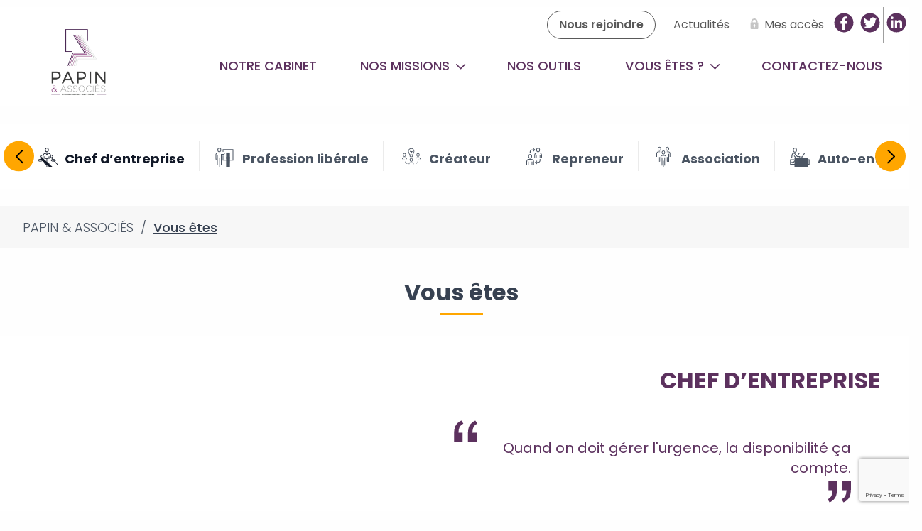

--- FILE ---
content_type: text/html; charset=UTF-8
request_url: https://www.papin-associes.com/profil/
body_size: 29747
content:

<!DOCTYPE html>
<html lang="fr">
	<head>
		<meta charset="UTF-8" />
        <title>Vous êtes - PAPIN &amp; ASSOCIÉS</title>
        <meta name="viewport" content="width=device-width, initial-scale=1.0">
        <link rel="preload" href="https://www.papin-associes.com/wp-content/themes/2023-synerga/dist/assets/fonts/TitilliumWeb-Bold.ttf" as="font" type="font/ttf" crossorigin>
        <link rel="preload" href="https://www.papin-associes.com/wp-content/themes/2023-synerga/dist/assets/fonts/TitilliumWeb-Bold.woff2" as="font" type="font/woff2" crossorigin>
        <link rel="preload" href="https://www.papin-associes.com/wp-content/themes/2023-synerga/dist/assets/fonts/TitilliumWeb-Bold.woff" as="font" type="font/woff" crossorigin>
        <link rel="preload" href="https://www.papin-associes.com/wp-content/themes/2023-synerga/dist/assets/fonts/TitilliumWeb-Regular.ttf" as="font" type="font/ttf" crossorigin>
        <link rel="preload" href="https://www.papin-associes.com/wp-content/themes/2023-synerga/dist/assets/fonts/TitilliumWeb-Regular.woff2" as="font" type="font/woff2" crossorigin>
        <link rel="preload" href="https://www.papin-associes.com/wp-content/themes/2023-synerga/dist/assets/fonts/TitilliumWeb-Regular.woff" as="font" type="font/woff" crossorigin>
        <link rel="preload" href="https://www.papin-associes.com/wp-content/themes/2023-synerga/dist/assets/fonts/TitilliumWeb-Light.ttf" as="font" type="font/ttf" crossorigin>
        <link rel="preload" href="https://www.papin-associes.com/wp-content/themes/2023-synerga/dist/assets/fonts/TitilliumWeb-Light.woff2" as="font" type="font/woff2" crossorigin>
        <link rel="preload" href="https://www.papin-associes.com/wp-content/themes/2023-synerga/dist/assets/fonts/TitilliumWeb-Light.woff" as="font" type="font/woff" crossorigin>
        <link rel="preload" href="https://www.papin-associes.com/wp-content/themes/2023-synerga/dist/assets/fonts/TitilliumWeb-Italic.ttf" as="font" type="font/ttf" crossorigin>
        <link rel="preload" href="https://www.papin-associes.com/wp-content/themes/2023-synerga/dist/assets/fonts/TitilliumWeb-Italic.woff2" as="font" type="font/woff2" crossorigin>
        <link rel="preload" href="https://www.papin-associes.com/wp-content/themes/2023-synerga/dist/assets/fonts/TitilliumWeb-Italic.woff" as="font" type="font/woff" crossorigin><style type="text/css" id="wpml-ls-inline-styles-additional-css">.header-primary__languages { display:none; }</style>
<meta name='robots' content='index, follow, max-image-preview:large, max-snippet:-1, max-video-preview:-1' />
<link rel="alternate" hreflang="fr" href="https://www.papin-associes.com/profil/" />
<link rel="alternate" hreflang="x-default" href="https://www.papin-associes.com/profil/" />

<!-- Google Tag Manager for WordPress by gtm4wp.com -->
<script data-cfasync="false" data-pagespeed-no-defer>
	var gtm4wp_datalayer_name = "dataLayer";
	var dataLayer = dataLayer || [];
</script>
<!-- End Google Tag Manager for WordPress by gtm4wp.com -->
	<!-- This site is optimized with the Yoast SEO plugin v26.7 - https://yoast.com/wordpress/plugins/seo/ -->
	<link rel="canonical" href="https://www.papin-associes.com/profil/" />
	<meta property="og:locale" content="fr_FR" />
	<meta property="og:type" content="article" />
	<meta property="og:title" content="Vous êtes - PAPIN &amp; ASSOCIÉS" />
	<meta property="og:url" content="https://www.papin-associes.com/profil/" />
	<meta property="og:site_name" content="PAPIN &amp; ASSOCIÉS" />
	<meta property="article:modified_time" content="2022-01-10T14:14:28+00:00" />
	<meta property="og:image" content="https://www.papin-associes.com/wp-content/uploads/sites/30/2018/03/new-logo-papin-signat-e1515600836785.png" />
	<meta property="og:image:width" content="1200" />
	<meta property="og:image:height" content="662" />
	<meta property="og:image:type" content="image/png" />
	<meta name="twitter:card" content="summary_large_image" />
	<script type="application/ld+json" class="yoast-schema-graph">{"@context":"https://schema.org","@graph":[{"@type":"WebPage","@id":"https://www.papin-associes.com/profil/","url":"https://www.papin-associes.com/profil/","name":"Vous êtes - PAPIN &amp; ASSOCIÉS","isPartOf":{"@id":"https://www.papin-associes.com/#website"},"datePublished":"2018-01-23T14:09:46+00:00","dateModified":"2022-01-10T14:14:28+00:00","inLanguage":"fr-FR","potentialAction":[{"@type":"ReadAction","target":["https://www.papin-associes.com/profil/"]}]},{"@type":"WebSite","@id":"https://www.papin-associes.com/#website","url":"https://www.papin-associes.com/","name":"PAPIN &amp; ASSOCIÉS","description":"","potentialAction":[{"@type":"SearchAction","target":{"@type":"EntryPoint","urlTemplate":"https://www.papin-associes.com/?s={search_term_string}"},"query-input":{"@type":"PropertyValueSpecification","valueRequired":true,"valueName":"search_term_string"}}],"inLanguage":"fr-FR"}]}</script>
	<!-- / Yoast SEO plugin. -->


<link rel="alternate" type="application/rss+xml" title="PAPIN &amp; ASSOCIÉS &raquo; Flux" href="https://www.papin-associes.com/feed/" />
<link rel="alternate" type="application/rss+xml" title="PAPIN &amp; ASSOCIÉS &raquo; Flux des commentaires" href="https://www.papin-associes.com/comments/feed/" />
<link rel="alternate" title="oEmbed (JSON)" type="application/json+oembed" href="https://www.papin-associes.com/wp-json/oembed/1.0/embed?url=https%3A%2F%2Fwww.papin-associes.com%2Fprofil%2F" />
<link rel="alternate" title="oEmbed (XML)" type="text/xml+oembed" href="https://www.papin-associes.com/wp-json/oembed/1.0/embed?url=https%3A%2F%2Fwww.papin-associes.com%2Fprofil%2F&#038;format=xml" />
<style id='wp-img-auto-sizes-contain-inline-css' type='text/css'>
img:is([sizes=auto i],[sizes^="auto," i]){contain-intrinsic-size:3000px 1500px}
/*# sourceURL=wp-img-auto-sizes-contain-inline-css */
</style>
<link rel='stylesheet' id='sous-menu-v2-css' href='https://www.papin-associes.com/wp-content/themes/2023-synerga/sous-menu-v2.css?ver=4c28ee9f906936d3c02b7d9ceb2d63a7'  media='all' />
<link rel='stylesheet' id='homepage-css' href='https://www.papin-associes.com/wp-content/themes/2023-synerga/dist/evol-css/homepage.css?ver=4c28ee9f906936d3c02b7d9ceb2d63a7'  media='all' />
<link rel='stylesheet' id='cabinet-css' href='https://www.papin-associes.com/wp-content/themes/2023-synerga/dist/evol-css/cabinet.css?ver=4c28ee9f906936d3c02b7d9ceb2d63a7'  media='all' />
<link rel='stylesheet' id='utils-css' href='https://www.papin-associes.com/wp-content/themes/2023-synerga/dist/evol-css/utils.css?ver=4c28ee9f906936d3c02b7d9ceb2d63a7'  media='all' />
<link rel='stylesheet' id='icomoon-css' href='https://www.papin-associes.com/wp-content/themes/2023-synerga/dist/assets/fonts/icomoon/style.css?ver=4c28ee9f906936d3c02b7d9ceb2d63a7'  media='all' />
<link rel='stylesheet' id='structure-css' href='https://www.papin-associes.com/wp-content/themes/2023-synerga/dist/styles/evol2023/structure.css?ver=4c28ee9f906936d3c02b7d9ceb2d63a7'  media='all' />
<link rel='stylesheet' id='modaal-css' href='https://www.papin-associes.com/wp-content/themes/2023-synerga/dist/styles/modaal.min.css?ver=4c28ee9f906936d3c02b7d9ceb2d63a7'  media='all' />
<style id='classic-theme-styles-inline-css' type='text/css'>
/*! This file is auto-generated */
.wp-block-button__link{color:#fff;background-color:#32373c;border-radius:9999px;box-shadow:none;text-decoration:none;padding:calc(.667em + 2px) calc(1.333em + 2px);font-size:1.125em}.wp-block-file__button{background:#32373c;color:#fff;text-decoration:none}
/*# sourceURL=/wp-includes/css/classic-themes.min.css */
</style>
<link rel='stylesheet' id='axss-styles-css' href='https://www.papin-associes.com/wp-content/plugins/ax-social-stream/public/css/styles.min.css?ver=3.11.1'  media='all' />
<link rel='stylesheet' id='contact-form-7-css' href='https://www.papin-associes.com/wp-content/plugins/contact-form-7/includes/css/styles.css?ver=6.1.4'  media='all' />
<link rel='stylesheet' id='brb-public-main-css-css' href='https://www.papin-associes.com/wp-content/plugins/business-reviews-bundle/assets/css/public-main.css?ver=1.9.99'  media='all' />
<link rel='stylesheet' id='grw-public-main-css-css' href='https://www.papin-associes.com/wp-content/plugins/widget-google-reviews/assets/css/public-main.css?ver=4c28ee9f906936d3c02b7d9ceb2d63a7.3'  media='all' />
<link rel='stylesheet' id='wppopups-base-css' href='https://www.papin-associes.com/wp-content/plugins/wp-popups-lite/src/assets/css/wppopups-base.css?ver=2.2.0.3'  media='all' />
<link rel='stylesheet' id='application-css' href='https://www.papin-associes.com/wp-content/themes/2023-synerga/dist/styles/styles.css?ver=1528883178997'  media='all' />
<link rel='stylesheet' id='ml-custom-style-css' href='https://www.papin-associes.com/wp-content/themes/2023-synerga/specifs/assets/css/ml_custom.css?ver=4c28ee9f906936d3c02b7d9ceb2d63a7'  media='all' />
<link rel='stylesheet' id='mytheme-style-css' href='https://www.papin-associes.com/wp-content/themes/2023-synerga/style.css?ver=4c28ee9f906936d3c02b7d9ceb2d63a7'  media='all' />
<link rel='stylesheet' id='wp-pagenavi-css' href='https://www.papin-associes.com/wp-content/plugins/wp-pagenavi/pagenavi-css.css?ver=2.70'  media='all' />
<link rel="https://api.w.org/" href="https://www.papin-associes.com/wp-json/" /><link rel="alternate" title="JSON" type="application/json" href="https://www.papin-associes.com/wp-json/wp/v2/pages/13" /><link rel="EditURI" type="application/rsd+xml" title="RSD" href="https://www.papin-associes.com/xmlrpc.php?rsd" />
<meta name="generator" content="WPML ver:4.8.6 stt:4;" />

<!-- Google Tag Manager for WordPress by gtm4wp.com -->
<!-- GTM Container placement set to automatic -->
<script data-cfasync="false" data-pagespeed-no-defer type="text/javascript">
	var dataLayer_content = {"pagePostType":"page","pagePostType2":"single-page","pagePostAuthor":"adminsynerga"};
	dataLayer.push( dataLayer_content );
</script>
<script data-cfasync="false" data-pagespeed-no-defer type="text/javascript">
(function(w,d,s,l,i){w[l]=w[l]||[];w[l].push({'gtm.start':
new Date().getTime(),event:'gtm.js'});var f=d.getElementsByTagName(s)[0],
j=d.createElement(s),dl=l!='dataLayer'?'&l='+l:'';j.async=true;j.src=
'//www.googletagmanager.com/gtm.js?id='+i+dl;f.parentNode.insertBefore(j,f);
})(window,document,'script','dataLayer','GTM-MZ349J7');
</script>
<!-- End Google Tag Manager for WordPress by gtm4wp.com --><link rel="apple-touch-icon" sizes="180x180" href="/wp-content/uploads/sites/30/fbrfg/apple-touch-icon.png">
<link rel="icon" type="image/png" sizes="32x32" href="/wp-content/uploads/sites/30/fbrfg/favicon-32x32.png">
<link rel="icon" type="image/png" sizes="16x16" href="/wp-content/uploads/sites/30/fbrfg/favicon-16x16.png">
<link rel="manifest" href="/wp-content/uploads/sites/30/fbrfg/site.webmanifest">
<link rel="shortcut icon" href="/wp-content/uploads/sites/30/fbrfg/favicon.ico">
<meta name="msapplication-TileColor" content="#da532c">
<meta name="msapplication-config" content="/wp-content/uploads/sites/30/fbrfg/browserconfig.xml">
<meta name="theme-color" content="#ffffff">
        <style>
          :root {
            --colored:#5c315e;
            --accent-colored:#F8AD1E;
            --colored-rgb:92, 49, 94;
            --accent-colored-rgb:248, 173, 30;
          }
        </style>

    <script src="https://ajax.googleapis.com/ajax/libs/jquery/3.5.1/jquery.min.js"></script>
    <script src="https://www.papin-associes.com/wp-content/themes/2023-synerga/dist/scripts/ax-socialwall.js"></script>

    <!-- Google Tag Manager -->
<script>/*
let firstValue = true;

(_axcb = window._axcb || []).push(function(sdk) {
  sdk.on('cookies:complete', function(choices){

  document
    .querySelectorAll('[data-cookie-implantations]')
    .forEach(el => {
      const vendor = el.getAttribute('data-cookie-implantations');
          if(vendor.length > 0){
        if (choices[vendor]) {
                        el.removeAttribute('onclick');
                        el.setAttribute('data-modal-trigger', 'modal');
        }else{
                        el.setAttribute('onclick', "window.axeptioSDK.requestConsent('"+vendor+"')");
                        el.removeAttribute('data-modal-trigger');
                }
      }else{
        el.removeAttribute('onclick');
        el.setAttribute('data-modal-trigger', 'modal');
      }
  });
  document
    .querySelectorAll('[data-hide-on-vendor-consent]')
    .forEach(el => {
      const vendor = el.getAttribute('data-hide-on-vendor-consent');
	  console.log("test submit");
      if(vendor.length > 0){
          if(vendor == "GoogleRecaptcha" && !firstValue){
                 location.reload();
          }
          el.style.display = choices[vendor] ? 'none' : 'inherit';
      if(document.getElementById('button__submit')){
            if(!choices[vendor] && vendor === "GoogleRecaptcha"){
                document.getElementById('button__submit').disabled = true;
            }else if(choices[vendor] && vendor === "GoogleRecaptcha"){
                  document.getElementById('button__submit').disabled = false;
            }
          }
      }else{
        el.style.display = 'none';
      }
    });
  document
    .querySelectorAll('[data-requires-vendor-consent]')
    .forEach(el => {
      const vendor = el.getAttribute('data-requires-vendor-consent');
      if(vendor.length > 0){
        if (choices[vendor]) {
                if(el.getAttribute('data-src')){
                  el.setAttribute('src', el.getAttribute('data-src'));
                }
                el.setAttribute('data-src', '');
        }else if(!choices[vendor]){
                if(el.getAttribute('src')){
                  el.setAttribute('data-src', el.getAttribute('src'));
                }
                el.setAttribute('src', '')
        }
     }else{
       el.setAttribute('src', el.getAttribute('data-src'));
     }
    });
  document
    .querySelectorAll('[cookie-active]')
    .forEach(el => {
      const vendor = el.getAttribute('cookie-active');
      if(vendor.length > 0){
        if (choices[vendor]) {
                el.setAttribute('data-modal-trigger', 'modal');
        }else{
                el.removeAttribute('data-modal-trigger');
        }
      }else{
        el.setAttribute('data-modal-trigger', 'modal');
      }
    });
  });
	firstValue = false;
});
*/
</script> <!-- End Google Tag Manager -->

    <style id='global-styles-inline-css' type='text/css'>
:root{--wp--preset--aspect-ratio--square: 1;--wp--preset--aspect-ratio--4-3: 4/3;--wp--preset--aspect-ratio--3-4: 3/4;--wp--preset--aspect-ratio--3-2: 3/2;--wp--preset--aspect-ratio--2-3: 2/3;--wp--preset--aspect-ratio--16-9: 16/9;--wp--preset--aspect-ratio--9-16: 9/16;--wp--preset--color--black: #000000;--wp--preset--color--cyan-bluish-gray: #abb8c3;--wp--preset--color--white: #ffffff;--wp--preset--color--pale-pink: #f78da7;--wp--preset--color--vivid-red: #cf2e2e;--wp--preset--color--luminous-vivid-orange: #ff6900;--wp--preset--color--luminous-vivid-amber: #fcb900;--wp--preset--color--light-green-cyan: #7bdcb5;--wp--preset--color--vivid-green-cyan: #00d084;--wp--preset--color--pale-cyan-blue: #8ed1fc;--wp--preset--color--vivid-cyan-blue: #0693e3;--wp--preset--color--vivid-purple: #9b51e0;--wp--preset--gradient--vivid-cyan-blue-to-vivid-purple: linear-gradient(135deg,rgb(6,147,227) 0%,rgb(155,81,224) 100%);--wp--preset--gradient--light-green-cyan-to-vivid-green-cyan: linear-gradient(135deg,rgb(122,220,180) 0%,rgb(0,208,130) 100%);--wp--preset--gradient--luminous-vivid-amber-to-luminous-vivid-orange: linear-gradient(135deg,rgb(252,185,0) 0%,rgb(255,105,0) 100%);--wp--preset--gradient--luminous-vivid-orange-to-vivid-red: linear-gradient(135deg,rgb(255,105,0) 0%,rgb(207,46,46) 100%);--wp--preset--gradient--very-light-gray-to-cyan-bluish-gray: linear-gradient(135deg,rgb(238,238,238) 0%,rgb(169,184,195) 100%);--wp--preset--gradient--cool-to-warm-spectrum: linear-gradient(135deg,rgb(74,234,220) 0%,rgb(151,120,209) 20%,rgb(207,42,186) 40%,rgb(238,44,130) 60%,rgb(251,105,98) 80%,rgb(254,248,76) 100%);--wp--preset--gradient--blush-light-purple: linear-gradient(135deg,rgb(255,206,236) 0%,rgb(152,150,240) 100%);--wp--preset--gradient--blush-bordeaux: linear-gradient(135deg,rgb(254,205,165) 0%,rgb(254,45,45) 50%,rgb(107,0,62) 100%);--wp--preset--gradient--luminous-dusk: linear-gradient(135deg,rgb(255,203,112) 0%,rgb(199,81,192) 50%,rgb(65,88,208) 100%);--wp--preset--gradient--pale-ocean: linear-gradient(135deg,rgb(255,245,203) 0%,rgb(182,227,212) 50%,rgb(51,167,181) 100%);--wp--preset--gradient--electric-grass: linear-gradient(135deg,rgb(202,248,128) 0%,rgb(113,206,126) 100%);--wp--preset--gradient--midnight: linear-gradient(135deg,rgb(2,3,129) 0%,rgb(40,116,252) 100%);--wp--preset--font-size--small: 13px;--wp--preset--font-size--medium: 20px;--wp--preset--font-size--large: 36px;--wp--preset--font-size--x-large: 42px;--wp--preset--spacing--20: 0.44rem;--wp--preset--spacing--30: 0.67rem;--wp--preset--spacing--40: 1rem;--wp--preset--spacing--50: 1.5rem;--wp--preset--spacing--60: 2.25rem;--wp--preset--spacing--70: 3.38rem;--wp--preset--spacing--80: 5.06rem;--wp--preset--shadow--natural: 6px 6px 9px rgba(0, 0, 0, 0.2);--wp--preset--shadow--deep: 12px 12px 50px rgba(0, 0, 0, 0.4);--wp--preset--shadow--sharp: 6px 6px 0px rgba(0, 0, 0, 0.2);--wp--preset--shadow--outlined: 6px 6px 0px -3px rgb(255, 255, 255), 6px 6px rgb(0, 0, 0);--wp--preset--shadow--crisp: 6px 6px 0px rgb(0, 0, 0);}:where(.is-layout-flex){gap: 0.5em;}:where(.is-layout-grid){gap: 0.5em;}body .is-layout-flex{display: flex;}.is-layout-flex{flex-wrap: wrap;align-items: center;}.is-layout-flex > :is(*, div){margin: 0;}body .is-layout-grid{display: grid;}.is-layout-grid > :is(*, div){margin: 0;}:where(.wp-block-columns.is-layout-flex){gap: 2em;}:where(.wp-block-columns.is-layout-grid){gap: 2em;}:where(.wp-block-post-template.is-layout-flex){gap: 1.25em;}:where(.wp-block-post-template.is-layout-grid){gap: 1.25em;}.has-black-color{color: var(--wp--preset--color--black) !important;}.has-cyan-bluish-gray-color{color: var(--wp--preset--color--cyan-bluish-gray) !important;}.has-white-color{color: var(--wp--preset--color--white) !important;}.has-pale-pink-color{color: var(--wp--preset--color--pale-pink) !important;}.has-vivid-red-color{color: var(--wp--preset--color--vivid-red) !important;}.has-luminous-vivid-orange-color{color: var(--wp--preset--color--luminous-vivid-orange) !important;}.has-luminous-vivid-amber-color{color: var(--wp--preset--color--luminous-vivid-amber) !important;}.has-light-green-cyan-color{color: var(--wp--preset--color--light-green-cyan) !important;}.has-vivid-green-cyan-color{color: var(--wp--preset--color--vivid-green-cyan) !important;}.has-pale-cyan-blue-color{color: var(--wp--preset--color--pale-cyan-blue) !important;}.has-vivid-cyan-blue-color{color: var(--wp--preset--color--vivid-cyan-blue) !important;}.has-vivid-purple-color{color: var(--wp--preset--color--vivid-purple) !important;}.has-black-background-color{background-color: var(--wp--preset--color--black) !important;}.has-cyan-bluish-gray-background-color{background-color: var(--wp--preset--color--cyan-bluish-gray) !important;}.has-white-background-color{background-color: var(--wp--preset--color--white) !important;}.has-pale-pink-background-color{background-color: var(--wp--preset--color--pale-pink) !important;}.has-vivid-red-background-color{background-color: var(--wp--preset--color--vivid-red) !important;}.has-luminous-vivid-orange-background-color{background-color: var(--wp--preset--color--luminous-vivid-orange) !important;}.has-luminous-vivid-amber-background-color{background-color: var(--wp--preset--color--luminous-vivid-amber) !important;}.has-light-green-cyan-background-color{background-color: var(--wp--preset--color--light-green-cyan) !important;}.has-vivid-green-cyan-background-color{background-color: var(--wp--preset--color--vivid-green-cyan) !important;}.has-pale-cyan-blue-background-color{background-color: var(--wp--preset--color--pale-cyan-blue) !important;}.has-vivid-cyan-blue-background-color{background-color: var(--wp--preset--color--vivid-cyan-blue) !important;}.has-vivid-purple-background-color{background-color: var(--wp--preset--color--vivid-purple) !important;}.has-black-border-color{border-color: var(--wp--preset--color--black) !important;}.has-cyan-bluish-gray-border-color{border-color: var(--wp--preset--color--cyan-bluish-gray) !important;}.has-white-border-color{border-color: var(--wp--preset--color--white) !important;}.has-pale-pink-border-color{border-color: var(--wp--preset--color--pale-pink) !important;}.has-vivid-red-border-color{border-color: var(--wp--preset--color--vivid-red) !important;}.has-luminous-vivid-orange-border-color{border-color: var(--wp--preset--color--luminous-vivid-orange) !important;}.has-luminous-vivid-amber-border-color{border-color: var(--wp--preset--color--luminous-vivid-amber) !important;}.has-light-green-cyan-border-color{border-color: var(--wp--preset--color--light-green-cyan) !important;}.has-vivid-green-cyan-border-color{border-color: var(--wp--preset--color--vivid-green-cyan) !important;}.has-pale-cyan-blue-border-color{border-color: var(--wp--preset--color--pale-cyan-blue) !important;}.has-vivid-cyan-blue-border-color{border-color: var(--wp--preset--color--vivid-cyan-blue) !important;}.has-vivid-purple-border-color{border-color: var(--wp--preset--color--vivid-purple) !important;}.has-vivid-cyan-blue-to-vivid-purple-gradient-background{background: var(--wp--preset--gradient--vivid-cyan-blue-to-vivid-purple) !important;}.has-light-green-cyan-to-vivid-green-cyan-gradient-background{background: var(--wp--preset--gradient--light-green-cyan-to-vivid-green-cyan) !important;}.has-luminous-vivid-amber-to-luminous-vivid-orange-gradient-background{background: var(--wp--preset--gradient--luminous-vivid-amber-to-luminous-vivid-orange) !important;}.has-luminous-vivid-orange-to-vivid-red-gradient-background{background: var(--wp--preset--gradient--luminous-vivid-orange-to-vivid-red) !important;}.has-very-light-gray-to-cyan-bluish-gray-gradient-background{background: var(--wp--preset--gradient--very-light-gray-to-cyan-bluish-gray) !important;}.has-cool-to-warm-spectrum-gradient-background{background: var(--wp--preset--gradient--cool-to-warm-spectrum) !important;}.has-blush-light-purple-gradient-background{background: var(--wp--preset--gradient--blush-light-purple) !important;}.has-blush-bordeaux-gradient-background{background: var(--wp--preset--gradient--blush-bordeaux) !important;}.has-luminous-dusk-gradient-background{background: var(--wp--preset--gradient--luminous-dusk) !important;}.has-pale-ocean-gradient-background{background: var(--wp--preset--gradient--pale-ocean) !important;}.has-electric-grass-gradient-background{background: var(--wp--preset--gradient--electric-grass) !important;}.has-midnight-gradient-background{background: var(--wp--preset--gradient--midnight) !important;}.has-small-font-size{font-size: var(--wp--preset--font-size--small) !important;}.has-medium-font-size{font-size: var(--wp--preset--font-size--medium) !important;}.has-large-font-size{font-size: var(--wp--preset--font-size--large) !important;}.has-x-large-font-size{font-size: var(--wp--preset--font-size--x-large) !important;}
/*# sourceURL=global-styles-inline-css */
</style>
</head>
    <body data-rsssl=1 id="blog-id-30" class="wp-singular page-template page-template-tpl-onepage-vous-etes page-template-tpl-onepage-vous-etes-php page page-id-13 wp-theme-2023-synerga theme-purple second-theme-orange-light" >
<header class="all-headers">
    <style>
    :root {
        --bgc-bandeau:#d01919;
    }
    </style>	<div class="header-secondary">
		<div class="row align-right">
			<nav class="header-secondary__nav">						<div class="header-secondary__item  btn-outline menu-item menu-item-type-post_type menu-item-object-page menu-item-3873">
							<a class="header-secondary__link " href="https://www.papin-associes.com/nous-rejoindre/" target="_self">
								<span class="header-secondary__link-icon"></span>
								<span class="header-secondary__link-title">Nous rejoindre</span>
							</a>
						</div>						<div class="header-secondary__item  menu-item menu-item-type-post_type menu-item-object-page menu-item-3874">
							<a class="header-secondary__link " href="https://www.papin-associes.com/le-saviez-vous/" target="_self">
								<span class="header-secondary__link-icon"></span>
								<span class="header-secondary__link-title">Actualités</span>
							</a>
						</div>			</nav>
			<nav class="header-secondary__acces">
				<button class="header-secondary__link" data-toggle-trigger="acces" aria-label="Mes accès">
					<span class="header-secondary__link-icon"><svg xmlns="http://www.w3.org/2000/svg" xmlns:xlink="http://www.w3.org/1999/xlink" width="10.078" height="13.432" viewBox="0 0 10.078 13.432">
  <defs>
    <clipPath id="clip-path">
      <rect id="Rectangle_5876" data-name="Rectangle 5876" width="10.078" height="13.432" fill="#c5c5c5"/>
    </clipPath>
  </defs>
  <g id="Groupe_14860" data-name="Groupe 14860" clip-path="url(#clip-path)">
    <path id="Tracé_20320" data-name="Tracé 20320" d="M9.081,13.432H1a.078.078,0,0,0-.023-.012A1.155,1.155,0,0,1,0,12.205c.01-2.26,0-4.519,0-6.779,0-.3.091-.389.393-.389h.728c0-.356,0-.7,0-1.036a3.869,3.869,0,0,1,.447-1.892A3.841,3.841,0,0,1,3.972.157C4.234.082,4.509.051,4.778,0H5.3c.215.036.432.061.643.111a3.911,3.911,0,0,1,3.006,3.72c.006.354,0,.708,0,1.062,0,.046,0,.092,0,.145.274,0,.528,0,.781,0,.231,0,.34.107.34.336q0,3.455,0,6.91a1.053,1.053,0,0,1-.46.922,2.925,2.925,0,0,1-.535.226m-1.808-8.4c0-.416.01-.821,0-1.226a2.125,2.125,0,0,0-.1-.564,2.232,2.232,0,0,0-4.3.17,2.088,2.088,0,0,0-.055.44c-.007.391,0,.783,0,1.181ZM5.028,11.2c.17,0,.341,0,.511,0,.251,0,.362-.139.333-.389-.055-.477-.109-.955-.157-1.433a.179.179,0,0,1,.054-.129,1.1,1.1,0,0,0,.379-.972A1.117,1.117,0,0,0,4.8,7.3a1.121,1.121,0,0,0-.487,1.94.193.193,0,0,1,.051.142c-.048.478-.1.955-.157,1.433a.3.3,0,0,0,.322.375c.166,0,.332,0,.5,0" transform="translate(0)" fill="#c5c5c5"/>
  </g>
</svg>
</span>
					<span class="header-secondary__link-title">Mes accès</span>
				</button>

				<div class="header-secondary__acces-submenu" data-toggle-target="acces" data-state="closed">
					<div class="header-secondary__submenu-title accent-colored">Mes accès
					</div>

					<div class="header-secondary__submenu-list">							<div class="header-secondary__submenu-item">
								<a class="header-secondary__submenu-link" href="https://isuite.expert/iSuiteExpert?CNX=CNX11" target="_blank" rel="noreferrer">I_suite
								</a>
							</div>							<div class="header-secondary__submenu-item">
								<a class="header-secondary__submenu-link" href="https://papin-associes.silae.fr/silae" target="_blank" rel="noreferrer">Votre logiciel de paie
								</a>
							</div>							<div class="header-secondary__submenu-item">
								<a class="header-secondary__submenu-link" href="https://syntransfer.synerga.net/owncloud/" target="_blank" rel="noreferrer">SynTransfer
								</a>
							</div>							<div class="header-secondary__submenu-item">
								<a class="header-secondary__submenu-link" href="https://mon-expert-en-gestion.fr/cas/login?service=https%3a%2f%2fmon-expert-en-gestion.fr%2f" target="_blank" rel="noreferrer">BNC
								</a>
							</div>							<div class="header-secondary__submenu-item">
								<a class="header-secondary__submenu-link" href="http://citrix.papin-associes.com" target="_blank" rel="noreferrer">Espace collaborateurs
								</a>
							</div>							<div class="header-secondary__submenu-item">
								<a class="header-secondary__submenu-link" href="https://mon-expert-en-gestion.fr/cas/login?service=https%3a%2f%2fmon-expert-en-gestion.fr%2f" target="_blank" rel="noreferrer">Facturation en ligne
								</a>
							</div>					</div>

					<a class="header-secondary__submenu-all" href="https://www.papin-associes.com/acces-privilegies/">Découvrir d'autres outils et services en ligne
						</a>
				</div>
			</nav>
			<nav class="header-secondary__social">				<div class="header-secondary__item">
					<a class="header-secondary__link colored" href="https://www.facebook.com/cabinetpapinetassocies?ref=aymt_homepage_panel#" target="_blank" rel="noreferrer">
						<span class="header-secondary__link-icon facebook"><svg id="b0ceddc7-184b-4e8f-991c-7e2c3c96a4ff" data-name="Calque 1" xmlns="http://www.w3.org/2000/svg" width="300" height="300" viewBox="0 0 300 300"><path d="M150,5.76A144.24,144.24,0,1,0,294.24,150,144.24,144.24,0,0,0,150,5.76ZM200.75,129.2v35.6h-35.2V256h-36.8V164.8H98.05V129.2h30.7V103c0-30.4,18.6-47,45.7-47h27.4l.1,33.2h-18.8c-14.8,0-17.6,7-17.6,17.3v22.7Z"/></svg></span>
					</a>
				</div>				<div class="header-secondary__item">
					<a class="header-secondary__link colored" href="https://www.instagram.com/papinassocies/" target="_blank" rel="noreferrer">
						<span class="header-secondary__link-icon twitter"><svg id="bdb97471-4a54-45ee-8c60-64b6d08c4046" data-name="Calque 1" xmlns="http://www.w3.org/2000/svg" width="300" height="300" viewBox="0 0 300 300"><path d="M150,5.76A144.24,144.24,0,1,0,294.24,150,144.24,144.24,0,0,0,150,5.76ZM229.3,109.1c.1,1.7.2,3.5.2,5.3,0,54.2-41.3,116.7-116.7,116.7a115.66,115.66,0,0,1-62.9-18.4,62.93,62.93,0,0,0,9.8.6,82.42,82.42,0,0,0,50.8-17.5,41.49,41.49,0,0,1-38.3-28.6,40.42,40.42,0,0,0,7.8.7,41.47,41.47,0,0,0,10.8-1.4A41.21,41.21,0,0,1,58,126.2v-.4a39.14,39.14,0,0,0,18.5,5.1A41.11,41.11,0,0,1,58.3,96.8a41.63,41.63,0,0,1,5.6-20.7A116.17,116.17,0,0,0,148.4,119a46.58,46.58,0,0,1-.9-9.3,41,41,0,0,1,70.9-28,81,81,0,0,0,26-9.9,40.37,40.37,0,0,1-18,22.7A86,86,0,0,0,250,88,77,77,0,0,1,229.3,109.1Z"/></svg></span>
					</a>
				</div>				<div class="header-secondary__item">
					<a class="header-secondary__link colored" href="https://www.linkedin.com/company/18418410/admin/feed/posts/" target="_blank" rel="noreferrer">
						<span class="header-secondary__link-icon linkedin"><svg id="e0f2b113-9575-49ff-b09c-58433cdcc3ca" data-name="Calque 1" xmlns="http://www.w3.org/2000/svg" width="300" height="300" viewBox="0 0 300 300"><path d="M150,5.76A144.24,144.24,0,1,0,294.24,150,144.24,144.24,0,0,0,150,5.76ZM102.39,228.5H66.6V113.36h35.79ZM84.45,97.57a20.79,20.79,0,1,1,20.7-20.87A20.91,20.91,0,0,1,84.45,97.57ZM236.16,228.5l-35.62.09V172.52c0-13.37-.34-30.53-18.63-30.53-18.63,0-21.47,14.49-21.47,29.5v57H124.73V113.36h34.33v15.69h.51c4.75-9.05,16.39-18.63,33.81-18.63,36.23,0,42.87,23.81,42.87,54.77Z"/></svg></span>
					</a>
				</div>			</nav>
			<div class="header-secondary__languages">			</div>
		</div>
	</div>
<div class="header-primary">
<div class="row align-middle">
	<div class="columns shrink header-primary__burger-column">
		<button class="header-primary__menu-burger" data-toggle-trigger="nav" aria-label="Menu">
			<span class="icon-burger bg-colored"></span>
		</button>
	</div>
	<div class="columns header-primary__title-column">			<div class="header-primary__logo-mobile bloc-id_30">
				<a href="https://www.papin-associes.com" title="PAPIN &amp; ASSOCIÉS" style="background-image: url('/wp-content/themes/2020-synerga/dist/assets/images/logos/logo.png')" data-visibility data-lazyload data-lazyload-src="/wp-content/themes/2020-synerga/dist/assets/images/logos/logo.png" data-lazyload-state="pending"/>
				</a>
			</div>	</div>

	<div class="columns header-primary__logo-column">			<div class="header-primary__logo">
				<a href="https://www.papin-associes.com" title="PAPIN &amp; ASSOCIÉS">						<img src="/wp-content/themes/2020-synerga/dist/assets/images/logos/logo.png" data-visibility data-lazyload data-lazyload-src="/wp-content/themes/2020-synerga/dist/assets/images/logos/logo.png" data-lazyload-state="pending" alt="PAPIN &amp; ASSOCIÉS"/>				</a>
			</div>	</div>

<div class="columns flex-child-auto header-primary__secondary-nav-column">
	<div class="header-primary__secondary-nav">
		<nav class="header-primary__nav bg-colored" data-toggle-target="nav" data-state="closed">				<div class="header-primary__item   menu-item  menu-item-type-post_type  menu-item-object-page  menu-item-727 flex-child-auto">
					<!-- @ChangeLog 2023-05-23 [FIX] (Marcel) Ajout du target sur le lien (202305150006) -->

					<a class="header-primary__link colored" href="https://www.papin-associes.com/cabinet/" target="">Notre cabinet
					</a>						<div class="header-primary__link-bis">						</div>

				</div>				<div class="header-primary__item mega-menu  menu-item  menu-item-type-post_type  menu-item-object-page  menu-item-725  menu-item-has-children flex-child-auto">
					<!-- @ChangeLog 2023-05-23 [FIX] (Marcel) Ajout du target sur le lien (202305150006) -->

					<a class="header-primary__link colored" href="https://www.papin-associes.com/missions/" target="">Nos missions							<span class="icon-arrow-menu colored"></span>
					</a>						<div class="header-primary__link-bis">								<ul>										<li class="  menu-item  menu-item-type-taxonomy  menu-item-object-mission_category  menu-item-5078">
											<a href="https://www.papin-associes.com/missions/pilotage-de-lentreprise/" class="menu__item">
												<div class="menu__item-picto"><svg xmlns="http://www.w3.org/2000/svg" viewBox="0 0 180 180"><path d="M111.42,45.93c6.24,0,9.18,4.8,9.32,9.59,0,9.1-2.9,13.4-4.65,15.15a6.69,6.69,0,0,1-4.69,2.19c-4.61,0-9.28-6-9.3-17.42.07-2.31,1-9.51,9.32-9.51m-48,10.9c5.18,0,7.14,4.05,7.25,7.55,0,5.53-1.36,10.09-3.78,12.51a5,5,0,0,1-3.48,1.66c-1.58,0-3.13-1-4.39-2.77s-2.83-5.32-2.85-11.46c.08-2.3,1-7.49,7.25-7.49M21.82,69.2c4.36,0,4.86,4,4.9,5.25,0,4.25-1,7.71-2.79,9.5a3.16,3.16,0,0,1-2.12,1c-2,0-4.86-3.29-4.88-10.6.08-2.39,1-5.2,4.89-5.2M124.3,81.7c4.32,0,8.29,3.52,10.57,7.28L84.3,108.21c0-6.36.53-13.28,3.1-18.21,2.15-4.13,6.43-8.3,11.14-8.3h.76a19.27,19.27,0,0,0,24.24,0h.76m24.06,4.8,23.95,4.58L158,111.44l-1.81-4.7a4.51,4.51,0,0,0-5.8-2.59L75.22,132.73l-1.79.69-1.49-1.28L51.72,114.92a4.47,4.47,0,0,0-2.92-1.08,4.57,4.57,0,0,0-1.41.23L8.3,127l-2-6.22,43.22-14.3,1.72-.57,1.42,1.21,20,17.07a4.46,4.46,0,0,0,4.52.78L148,98.07a4.51,4.51,0,0,0,2.6-5.83l-2.21-5.74m-74,.91a6.58,6.58,0,0,1,.87.06C73,93.4,72.33,100,72.21,106.55L61.15,97.12,56,92.76a4.45,4.45,0,0,0-2.92-1.08,4.57,4.57,0,0,0-1.41.23l-8.56,2.83c.1-.2.19-.4.29-.59,1.75-3.35,5.2-6.74,8.95-6.74h.43a17.14,17.14,0,0,0,21.17,0h.43M30.71,93.89l.39,0A39.36,39.36,0,0,0,30,99.1L4.6,107.49a22.06,22.06,0,0,1,1.88-8.62c1.25-2.4,3.8-5,6.45-5H13a14.67,14.67,0,0,0,17.67,0h.05m80.71-52.46c-8.92,0-13.61,6.36-13.82,14,0,14.71,6.9,22,13.8,22S125.3,70,125.24,55.45c-.2-7.62-5.34-14-13.82-14Zm-48,10.9c-7.62,0-11.56,5.43-11.75,11.92,0,12.58,5.87,18.8,11.74,18.8s11.81-6.3,11.76-18.74c-.17-6.51-4.5-12-11.75-12ZM21.82,64.7c-6.15,0-9.24,4.39-9.39,9.63,0,10.15,4.69,15.17,9.38,15.17s9.45-5.08,9.41-15.12c-.14-5.26-3.54-9.68-9.4-9.68ZM124.3,77.2h-2.45a14.84,14.84,0,0,1-20.87,0H98.54C92,77.2,86.32,82.33,83.4,87.92c-3.21,6.16-3.62,14.3-3.61,21.65v5.17l61.14-23.25a25.52,25.52,0,0,0-1.51-3.6c-2.92-5.57-8.56-10.69-15.12-10.69Zm17,3.35,5.13,13.31-70.8,26.92-20-17.07-3.35-2.86-4.12,1.37L.58,117.93,5.44,132.7,48.8,118.34,69,135.57l3.53,3,4.28-1.63L152,108.36l4.84,12.55L180,88l-38.75-7.42ZM74.4,82.91H72.3a12.7,12.7,0,0,1-17.84,0H52.37c-5.61,0-10.44,4.38-12.94,9.16a27.91,27.91,0,0,0-2.65,9.52L53.1,96.18l5.13,4.37L76.4,116l.28-.11v-6.35c0-7.59.4-16.25,4-23.09.22-.42.46-.85.71-1.27a12.38,12.38,0,0,0-7-2.3ZM30.71,89.39H29a10.24,10.24,0,0,1-14.4,0H12.93c-4.53,0-8.43,3.54-10.44,7.4C.28,101,0,106.65,0,111.73v2l34.07-11.27a33,33,0,0,1,2.72-10.91,10.23,10.23,0,0,0-6.08-2.18Z" style="fill:#000001"/></svg>												</div>
												<div class="menu__item-title colored">Gestion entreprise
												</div>
												<div class="menu__item-arrow bg-accent-colored">
													<span class="icon-arrow-menu"></span>
												</div>
											</a>
										</li>										<li class="  menu-item  menu-item-type-taxonomy  menu-item-object-mission_category  menu-item-5079">
											<a href="https://www.papin-associes.com/missions/gestion-sociale/" class="menu__item">
												<div class="menu__item-picto"><svg xmlns="http://www.w3.org/2000/svg" viewBox="0 0 180 180"><path d="M90,23.11A15.51,15.51,0,1,1,74.49,38.62,15.53,15.53,0,0,1,90,23.11m67.49,16.66A15.51,15.51,0,1,1,142,55.28a15.52,15.52,0,0,1,15.51-15.51m-135,0A15.51,15.51,0,1,1,7,55.28,15.52,15.52,0,0,1,22.52,39.77M109,69.1A11.07,11.07,0,0,1,120,80.15V85a221.76,221.76,0,0,0-60,0V80.15A11.07,11.07,0,0,1,71,69.1H109m55.5,16.5A11.07,11.07,0,0,1,175.5,96.65v9.1a1.8,1.8,0,0,1-.14.78,1.16,1.16,0,0,1-.24.07l0,0c-.24-.25-.54-.56-.9-.87-7.49-6.33-18.71-11.64-32.66-15.46a11.11,11.11,0,0,1,9-4.64h13.93m-135,0a11.11,11.11,0,0,1,9,4.64C24.52,94.06,13.3,99.37,5.81,105.71a11,11,0,0,0-.9.86l0,0-.24-.07a1.84,1.84,0,0,1-.14-.78v-9.1A11.07,11.07,0,0,1,15.55,85.6H29.48M90,103.22c41.68,0,70.72,14.14,70.72,26.83,0,6.34-7,12.9-19.26,18-13.68,5.7-31.95,8.84-51.46,8.84-41.68,0-70.72-14.15-70.72-26.84,0-6.34,7-12.9,19.26-18,13.68-5.7,31.95-8.83,51.46-8.83m0-84.61a20,20,0,1,0,20,20,20,20,0,0,0-20-20Zm67.49,16.66a20,20,0,1,0,20,20,20,20,0,0,0-20-20Zm-135,0a20,20,0,1,0,20,20,20,20,0,0,0-20-20ZM109,64.6H71A15.56,15.56,0,0,0,55.49,80.15V90.24A209.1,209.1,0,0,1,90,87.45a209.1,209.1,0,0,1,34.51,2.79V80.15A15.56,15.56,0,0,0,109,64.6Zm55.5,16.5H150.52a15.56,15.56,0,0,0-15.19,12.2c15.54,3.69,28.12,9.21,35.95,15.84a15.1,15.1,0,0,0,1.4,1.3,4.27,4.27,0,0,0,2.31.69,5.65,5.65,0,0,0,2-.39c1.87-.66,3.05-2.53,3.05-5v-9.1A15.55,15.55,0,0,0,164.45,81.1Zm-135,0H15.55A15.55,15.55,0,0,0,0,96.65v9.1c0,2.46,1.18,4.33,3.05,5a5.65,5.65,0,0,0,2,.39,4.27,4.27,0,0,0,2.31-.69,15.1,15.1,0,0,0,1.4-1.3c7.83-6.63,20.41-12.15,36-15.84A15.55,15.55,0,0,0,29.48,81.1ZM90,98.72c-41.54,0-75.22,14-75.22,31.33S48.46,161.39,90,161.39s75.22-14,75.22-31.34S131.54,98.72,90,98.72Z" style="fill:#000001"/></svg>												</div>
												<div class="menu__item-title colored">Ressources Humaines
												</div>
												<div class="menu__item-arrow bg-accent-colored">
													<span class="icon-arrow-menu"></span>
												</div>
											</a>
										</li>										<li class="  menu-item  menu-item-type-taxonomy  menu-item-object-mission_category  menu-item-5080">
											<a href="https://www.papin-associes.com/missions/comptabilite/" class="menu__item">
												<div class="menu__item-picto"><svg xmlns="http://www.w3.org/2000/svg" viewBox="0 0 180 180"><path d="M52.49,4.5A18.82,18.82,0,1,1,33.67,23.32,18.84,18.84,0,0,1,52.49,4.5m71.23,16.07a2.47,2.47,0,0,1,2.67,2.75,4.5,4.5,0,0,0,4.5,4.5h18.2A14.16,14.16,0,0,1,163.23,42v69.25a14.16,14.16,0,0,1-14.14,14.15H98.57a2.75,2.75,0,0,1,0-5.49h45a14.22,14.22,0,0,0,14.2-14.2V47.51a14.22,14.22,0,0,0-14.2-14.2H96.79a2.4,2.4,0,0,1-2-.73,3.06,3.06,0,0,1-.67-2,2.46,2.46,0,0,1,2.67-2.75h2.46a4.49,4.49,0,0,0,4.5-4.5,3.1,3.1,0,0,1,.67-2,2.4,2.4,0,0,1,2-.74h17.29m-7.2,37.53a4.42,4.42,0,0,1,0,8.83H86.61a3.87,3.87,0,0,0-.69,0A14.17,14.17,0,0,0,72.45,81.12V167.9c0,5.61-4.16,7.6-7.73,7.6s-7.73-2-7.73-7.6a4.5,4.5,0,0,0-9,0c0,5.61-4.16,7.6-7.73,7.6s-7.73-2-7.73-7.6V113.08a4.5,4.5,0,0,0-2.91-4.21,4.65,4.65,0,0,0-1.59-.29,4.48,4.48,0,0,0-3.38,1.54,4.63,4.63,0,0,1-3.48,1.4,4.11,4.11,0,0,1-4.4-4.31V71.73A13.64,13.64,0,0,1,30.39,58.1h86.13M52.49,0A23.32,23.32,0,1,0,75.81,23.32,23.32,23.32,0,0,0,52.49,0Zm71.23,16.07H106.43a6.93,6.93,0,0,0-7.18,7.25H96.79c-9.56,0-9.56,14.49,0,14.49h46.73a9.73,9.73,0,0,1,9.7,9.7v58.17a9.73,9.73,0,0,1-9.7,9.7h-45c-9.57,0-9.57,14.49,0,14.49h50.52a18.7,18.7,0,0,0,18.64-18.65V42a18.7,18.7,0,0,0-18.64-18.65h-18.2a6.93,6.93,0,0,0-7.17-7.25Zm-7.2,37.53H30.39A18.13,18.13,0,0,0,12.27,71.73v35.48c0,5.88,4.45,8.81,8.9,8.81A9.06,9.06,0,0,0,28,113.08V167.9C28,176,34.15,180,40.26,180s12.23-4,12.23-12.1c0,8.07,6.12,12.1,12.23,12.1S77,176,77,167.9V81.12a9.66,9.66,0,0,1,9.66-9.66v0h29.91c11.77,0,11.77-17.83,0-17.83Z" style="fill:#000001"/></svg>												</div>
												<div class="menu__item-title colored">Comptabilité
												</div>
												<div class="menu__item-arrow bg-accent-colored">
													<span class="icon-arrow-menu"></span>
												</div>
											</a>
										</li>										<li class="  menu-item  menu-item-type-taxonomy  menu-item-object-mission_category  menu-item-5082">
											<a href="https://www.papin-associes.com/missions/gestion-projet/" class="menu__item">
												<div class="menu__item-picto"><svg xmlns="http://www.w3.org/2000/svg" viewBox="0 0 180 180"><path d="M90,4.5c8,0,11.79,6.07,12,11.73,0,7.82-2,14.13-5.59,17.77A9.06,9.06,0,0,1,90,36.92c-5.92,0-11.91-7.13-11.93-20.77.17-5.39,3.4-11.65,12-11.65m42,9.33c6.58,0,9.73,5,9.87,9.75,0,9.11-3,13.48-4.75,15.27A7.29,7.29,0,0,1,132,41.22c-2.28,0-4.49-1.31-6.22-3.69s-3.61-6.55-3.62-14c.23-7.13,5.24-9.67,9.86-9.67m-84,0c6.58,0,9.72,5,9.87,9.75,0,9.11-3,13.48-4.76,15.27A7.25,7.25,0,0,1,48,41.22c-2.28,0-4.49-1.31-6.22-3.69s-3.61-6.55-3.62-14c.23-7.13,5.24-9.67,9.86-9.67m56.86,31.91c5.7,0,10.86,5,13.44,9.9,3.25,6.22,3.68,15.07,3.66,22.91v30.52a6.91,6.91,0,0,1-3.84,1,4.66,4.66,0,0,1-2.42-.5,4.5,4.5,0,0,0-8,2.78l-.92,57v.07c0,4.83-4.41,6.12-7,6.12a8,8,0,0,1-6.29-2.76,4.51,4.51,0,0,0-7,0,8,8,0,0,1-6.29,2.77c-2.6,0-7-1.29-7-6.12v-.07l-.92-57a4.5,4.5,0,0,0-3.05-4.19,4.51,4.51,0,0,0-4.94,1.41,4.61,4.61,0,0,1-2.41.5,6.91,6.91,0,0,1-3.84-1V78.54c0-7.82.41-16.66,3.65-22.87,2.58-4.94,7.73-9.93,13.45-9.93h1.12a21.55,21.55,0,0,0,27.46,0h1.12M145,50c4.77,0,9.11,4.21,11.3,8.39,2.8,5.35,3.16,13,3.15,19.85v26.48a6.18,6.18,0,0,1-2.82.62,4.11,4.11,0,0,1-1.75-.3,4.5,4.5,0,0,0-3.43-1.58,4.59,4.59,0,0,0-1.45.24,4.5,4.5,0,0,0-3,4.18l-.82,50V158c0,4.68-5,4.81-5.59,4.81a6.5,6.5,0,0,1-5.1-2.22,4.49,4.49,0,0,0-7,0,6.48,6.48,0,0,1-5.09,2.22,7.15,7.15,0,0,1-2.14-.32l.62-38.33a19.08,19.08,0,0,0,10.57-5.32,13.48,13.48,0,0,0,3.85-10.15c-.29-6.69-.19-13.47-.09-20,0-3.28.1-6.68.1-10.06,0-8.14-.4-16.59-3-24.24A20.46,20.46,0,0,0,144.24,50h.8M35.76,50a20.46,20.46,0,0,0,10.92,4.3c-2.62,7.65-3,16.1-3,24.24,0,3.36.05,6.74.1,10,.1,6.58.2,13.38-.09,20.09a13.52,13.52,0,0,0,3.85,10.16,19.13,19.13,0,0,0,10.57,5.31l.62,38.34a7.48,7.48,0,0,1-2.14.31,6.48,6.48,0,0,1-5.09-2.22,4.49,4.49,0,0,0-7,0,6.5,6.5,0,0,1-5.1,2.22c-.57,0-5.59-.13-5.59-4.81v-.08l-.8-50a4.51,4.51,0,0,0-3-4.18,4.59,4.59,0,0,0-1.45-.24,4.5,4.5,0,0,0-3.43,1.58,4.11,4.11,0,0,1-1.75.3,6.18,6.18,0,0,1-2.82-.62V78.25c0-6.8.35-14.47,3.14-19.81C25.83,54.25,30.18,50,35,50h.8M90,0C79.72,0,73.78,7.33,73.54,16.08c0,17,8.21,25.34,16.43,25.34s16.56-8.48,16.49-25.26C106.23,7.38,99.77,0,90,0Zm42,9.33c-9,0-14.14,6.44-14.36,14.11,0,14.91,7.17,22.28,14.34,22.28s14.45-7.46,14.39-22.21c-.2-7.7-5.79-14.18-14.37-14.18Zm-84,0c-9,0-14.14,6.44-14.36,14.11,0,14.91,7.17,22.28,14.34,22.28s14.44-7.46,14.39-22.21C62.15,15.81,56.57,9.33,48,9.33Zm56.86,31.91H102a17.12,17.12,0,0,1-24.06,0H75.15c-7.57,0-14.08,5.91-17.44,12.35-3.7,7.1-4.18,16.48-4.16,25v30.54c-.31,3.47,4.19,5.48,8.34,5.48,2.42,0,4.73-.68,5.9-2.15l.93,57c0,6.93,5.66,10.62,11.5,10.62A12.56,12.56,0,0,0,90,175.58,12.56,12.56,0,0,0,99.78,180c5.84,0,11.51-3.69,11.51-10.62l.92-57c1.17,1.47,3.47,2.15,5.9,2.15,4.15,0,8.64-2,8.34-5.48V78.55c0-8.49-.46-17.89-4.18-25-3.36-6.43-9.87-12.32-17.42-12.32ZM145,45.52h-2.48a15.81,15.81,0,0,1-10.82,4.36,14.18,14.18,0,0,1-6.22-1.42c.55.84,1.06,1.71,1.53,2.6,4.28,8.19,4.8,18.39,4.79,27.49,0,10.17-.44,20.13,0,30.31.3,7.08-6.87,11.1-13.74,11.1h-.62l-.74,45.18A11.45,11.45,0,0,0,132,163.4a11,11,0,0,0,8.58,3.88c5.12,0,10.09-3.24,10.09-9.31l.81-50c1,1.28,3,1.88,5.18,1.88,3.64,0,7.59-1.76,7.32-4.8V78.26c0-7.45-.4-15.7-3.67-21.93-2.94-5.64-8.65-10.81-15.28-10.81Zm-107.6,0H35c-6.64,0-12.35,5.19-15.3,10.84C16.41,62.59,16,70.82,16,78.26v26.8c-.27,3,3.68,4.8,7.32,4.8,2.13,0,4.15-.6,5.18-1.88l.81,50c0,6.07,5,9.31,10.09,9.31A11,11,0,0,0,48,163.4a11.45,11.45,0,0,0,15.27,1.73L62.52,120H61.9c-6.87,0-14-4-13.74-11.1.44-10.18,0-20.14,0-30.31,0-9.09.5-19.26,4.77-27.45a29.36,29.36,0,0,1,1.55-2.64,14.18,14.18,0,0,1-6.22,1.42,15.81,15.81,0,0,1-10.82-4.36Zm17,2.94Z" style="fill:#000001"/></svg>												</div>
												<div class="menu__item-title colored">Gestion de projet
												</div>
												<div class="menu__item-arrow bg-accent-colored">
													<span class="icon-arrow-menu"></span>
												</div>
											</a>
										</li>										<li class="  menu-item  menu-item-type-taxonomy  menu-item-object-mission_category  menu-item-5083">
											<a href="https://www.papin-associes.com/missions/finance/" class="menu__item">
												<div class="menu__item-picto"><svg xmlns="http://www.w3.org/2000/svg" viewBox="0 0 180 180"><path d="M76.2,4.5c8.41,0,14.38,1.91,18.25,5.83,3.14,3.17,6.72,9,6.51,26a4.51,4.51,0,0,0,2,3.79,64.15,64.15,0,0,1-1.44,10.55,4.51,4.51,0,0,0-2.6,2.59,64.29,64.29,0,0,1-8,15.2c-3.6,5-6.56,7.68-9.59,8.81a17.65,17.65,0,0,1-5.09.57,17.48,17.48,0,0,1-5.07-.57c-3-1.13-6-3.85-9.6-8.81a64.69,64.69,0,0,1-8-15.2,4.51,4.51,0,0,0-2.6-2.59A64.15,64.15,0,0,1,49.44,40.1a4.49,4.49,0,0,0,2-3.79c-.21-17,3.37-22.8,6.51-26C61.81,6.41,67.78,4.5,76.2,4.5m66.48,76.84v2.45a4.49,4.49,0,0,0,4.07,4.47c19.65,1.88,22.28,10.47,22.38,17H149.2c-.06-4.25-.54-7-1.54-8.81a.41.41,0,0,0,0-.09c-1.05-1.83-3.33-4-8.16-4-7.19,0-9.75,5.48-9.75,10.61,0,4.89,1.51,8.5,4.48,10.74,1.32,1,4.48,3,16.31,8.49,8.66,4,12.53,6.16,14.25,7.31,3.4,2.27,7.45,6.88,7.45,15.93,0,6.47-1.93,11.34-5.89,14.89-4.19,3.76-10.78,6.14-19.6,7.07a4.5,4.5,0,0,0-4,4.48v3.67h-4.2v-3.95a4.5,4.5,0,0,0-4.16-4.49,36,36,0,0,1-17.87-5.93c-4.4-3-6.56-8.36-6.6-16.4h19.63v.83c0,8.47.63,11.12,1.24,12.6,1.82,4.44,6.51,4.92,8.44,4.92,6.33,0,10.26-4,10.26-10.38,0-5.51-.56-9.51-1.71-12.21-1.39-3.26-4.92-6.09-11.43-9.17l-3-1.4c-6.32-2.92-15-6.93-18.79-11.27A19.87,19.87,0,0,1,109.39,104a13.57,13.57,0,0,1,5.53-9.76c4.17-3.18,10.71-5.17,19.45-5.93a4.49,4.49,0,0,0,4.11-4.48V81.34h4.2m-38.23,1.75,1.14.12A30,30,0,0,0,103,85.6l1.49-2.51m-56.31.36,18.51,31.06a4.5,4.5,0,0,0,3.87,2.19,4.29,4.29,0,0,0,.94-.1A4.5,4.5,0,0,0,75,112.71l1.2-10.58,1.21,10.58a4.51,4.51,0,0,0,3.53,3.89,4.29,4.29,0,0,0,.94.1,4.5,4.5,0,0,0,3.87-2.2L96.19,97a28.59,28.59,0,0,0-1.12,5.58,34,34,0,0,0,8.61,25.61c.65.74,1.35,1.46,2.12,2.18H99.94a4.5,4.5,0,0,0-4.5,4.5v9.64a48.59,48.59,0,0,0,.86,9.36c-7.07.5-14.17.75-21.16.75a296.24,296.24,0,0,1-67.27-7.77C8.24,128.62,10.25,110.5,20,98.2c6.93-8.77,15.46-13.27,28.17-14.75m26.49,7.92c.69,0,1.3,0,1.8,0s.83,0,1.32,0l-1.56,2.79-1.56-2.81M76.2,0C50.33,0,46.69,17.1,46.93,36.36c-.61.07-2.08,1.45-2.06,2.17a68.33,68.33,0,0,0,1.92,14.39,3.18,3.18,0,0,0,2.48,1.93,69.28,69.28,0,0,0,8.61,16.24c3.69,5.07,7.27,8.73,11.66,10.38a21.42,21.42,0,0,0,6.65.85,21.44,21.44,0,0,0,6.66-.85c4.39-1.65,8-5.31,11.66-10.38a69.28,69.28,0,0,0,8.61-16.24,3.18,3.18,0,0,0,2.48-1.93,68.33,68.33,0,0,0,1.92-14.39c0-.72-1.45-2.1-2.06-2.17C105.7,17.1,102.06,0,76.2,0Zm71,76.84H134v7Q119.46,85,112.2,90.62c-10.47,8-8.86,22.14-1.08,31,5.12,5.83,16.36,10.5,23.23,13.76,5.25,2.48,8.32,4.76,9.22,6.87s1.35,5.59,1.35,10.45c0,3.86-1.86,5.88-5.76,5.88-2.25,0-3.7-.71-4.28-2.13s-.9-5-.9-10.89v-5.33H105.35v4.24q0,14.55,8.56,20.38a40.43,40.43,0,0,0,20.07,6.7V180h13.2v-8.17q14.77-1.58,22.12-8.19t7.39-18.25c0-7.78-2.78-15.21-9.45-19.67a121.6,121.6,0,0,0-14.88-7.66q-12.83-5.93-15.45-8t-2.71-7.17c0-3.59,1.34-6.11,5.25-6.11,2.18,0,3.59.58,4.26,1.76s1,3.69,1,7.53v3.62h28.63a41,41,0,0,0,.29-4.1c0-15.61-13-20.55-26.45-21.83v-7ZM102,78.48,81.87,112.2,80.08,96.45l4.4-7.91a3.53,3.53,0,0,0,0-2.77,25.26,25.26,0,0,1-8.08,1.14,26.06,26.06,0,0,1-8.52-1.24,3.6,3.6,0,0,0,.14,3.12l4.26,7.66L70.52,112.2l-20-33.51c-12.79,1-24.6,4.68-34.11,16.72C5.57,109.18,3.53,129.2,3.31,150.34a299.14,299.14,0,0,0,71.83,8.74q13.49,0,27-1.19a38.44,38.44,0,0,1-2.16-13.42v-9.64h20.71c-5.19-2.68-10.21-5.81-13.59-9.64-10-11.42-11-29.1,1.86-38.87a33.13,33.13,0,0,1,8.41-4.54A40.76,40.76,0,0,0,102,78.48Z" style="fill:#000001"/></svg>												</div>
												<div class="menu__item-title colored">Finance
												</div>
												<div class="menu__item-arrow bg-accent-colored">
													<span class="icon-arrow-menu"></span>
												</div>
											</a>
										</li>										<li class="  menu-item  menu-item-type-taxonomy  menu-item-object-mission_category  menu-item-5084">
											<a href="https://www.papin-associes.com/missions/cession-acquisition/" class="menu__item">
												<div class="menu__item-picto"><svg xmlns="http://www.w3.org/2000/svg" viewBox="0 0 180 180"><path d="M75.73,92A111.37,111.37,0,0,1,42,86.74a2.2,2.2,0,0,1-1.54-2.13c.09-6.43.63-14.65,4-21.14,3-5.72,9.43-12.39,17.77-12.39h1.38a2.2,2.2,0,0,1,1.84,1l4,6.1v-.08a2.18,2.18,0,0,1,.89-1.48L72.65,55a13.36,13.36,0,0,1-3.35-1.37c-6.42-3.7-10.11-12.24-10.11-23.43.29-10.06,6.94-16.78,16.56-16.78s16.3,6.91,16.56,16.79v0c0,11.09-3.63,19.59-10.07,23.33a13.42,13.42,0,0,1-3.4,1.4l2.24,1.64A2.21,2.21,0,0,1,82,58.09s0,.06,0,.09l4-6.11a2.2,2.2,0,0,1,1.83-1h1.38c8.33,0,14.77,6.65,17.75,12.35,3.4,6.5,3.94,14.73,4,21.18a2.2,2.2,0,0,1-1.54,2.13A112.1,112.1,0,0,1,75.73,92Zm-30.8-9a105.47,105.47,0,0,0,61.65,0c-.16-5.66-.8-12.4-3.5-17.56-2.41-4.61-7.49-10-13.86-10H89L80.27,68.72a2.2,2.2,0,0,1-4-1.16l-.15-7.27a2.15,2.15,0,0,1,.49-1.42l0-.07-.88-.64-.89.64.06.07a2.14,2.14,0,0,1,.48,1.42l-.14,7.27a2.2,2.2,0,0,1-4,1.16L62.48,55.47h-.2c-6.38,0-11.46,5.4-13.88,10C45.72,70.66,45.08,77.38,44.93,83ZM75.75,17.79c-8.71,0-12,6.43-12.17,12.45,0,9.38,3,16.71,7.91,19.56a8.26,8.26,0,0,0,8.55,0C85,46.89,88,39.6,87.92,30.29,87.75,24.06,83.92,17.79,75.75,17.79Z" style="fill:#000001"/><path d="M155.81,109.33a2.18,2.18,0,0,1-1.68-.79l-22-26.46a2.2,2.2,0,0,1,1.68-3.6H146A48.29,48.29,0,0,0,98,33a2.19,2.19,0,0,1-2.2-2.19V15.59A2.19,2.19,0,0,1,98,13.4a68,68,0,0,1,67.7,65.08H177.8a2.2,2.2,0,0,1,1.69,3.6l-22,26.46A2.18,2.18,0,0,1,155.81,109.33ZM138.5,82.87l17.31,20.83,17.32-20.83h-9.62a2.18,2.18,0,0,1-2.19-2.17,63.54,63.54,0,0,0-61.17-62.87V28.68a52.69,52.69,0,0,1,50.32,52,2.19,2.19,0,0,1-2.19,2.21Z" style="fill:#000001"/><path d="M82,166.6a67.93,67.93,0,0,1-67.69-65.09H2.19a2.19,2.19,0,0,1-1.68-3.6l22-26.45a2.27,2.27,0,0,1,3.37,0l22,26.45a2.19,2.19,0,0,1-1.68,3.6H34A48.28,48.28,0,0,0,82,147a2.2,2.2,0,0,1,2.2,2.2v15.24A2.19,2.19,0,0,1,82,166.6ZM6.87,97.12h9.62a2.19,2.19,0,0,1,2.19,2.18,63.54,63.54,0,0,0,61.17,62.87V151.32a52.69,52.69,0,0,1-50.32-52,2.19,2.19,0,0,1,.63-1.57,2.25,2.25,0,0,1,1.56-.65H41.5L24.19,76.3Z" style="fill:#000001"/><path d="M122.51,166.58a111.45,111.45,0,0,1-33.7-5.3,2.18,2.18,0,0,1-1.53-2.12c.09-6.43.62-14.65,4-21.14,3-5.72,9.42-12.39,17.76-12.39h1.39a2.19,2.19,0,0,1,1.83,1l4,6.11s0-.05,0-.08a2.21,2.21,0,0,1,.88-1.48l2.24-1.63a13.25,13.25,0,0,1-3.35-1.38c-6.43-3.69-10.11-12.23-10.11-23.42C106.25,94.67,112.9,88,122.52,88s16.31,6.9,16.56,16.79a.11.11,0,0,1,0,.05c0,11.08-3.63,19.58-10.08,23.32a13.46,13.46,0,0,1-3.4,1.41l2.24,1.64a2.13,2.13,0,0,1,.88,1.48.28.28,0,0,1,0,.09l4-6.12a2.19,2.19,0,0,1,1.83-1H136c8.33,0,14.77,6.65,17.75,12.35,3.4,6.49,3.94,14.73,4,21.18a2.21,2.21,0,0,1-1.54,2.13A112,112,0,0,1,122.51,166.58Zm-30.81-9a105.59,105.59,0,0,0,61.66,0c-.16-5.67-.8-12.4-3.5-17.57-2.41-4.61-7.49-10-13.86-10h-.2L127,143.27a2.2,2.2,0,0,1-4-1.16l-.15-7.27a2.21,2.21,0,0,1,.49-1.42l.05-.07-.88-.65-.88.65,0,.07a2.15,2.15,0,0,1,.49,1.42l-.15,7.27a2.2,2.2,0,0,1-4,1.16L109.26,130h-.21c-6.38,0-11.46,5.4-13.87,10C92.49,145.21,91.85,151.93,91.7,157.58Zm30.82-65.24c-8.71,0-12,6.43-12.16,12.45,0,9.37,3,16.71,7.91,19.56a8.24,8.24,0,0,0,8.54,0c5-2.89,7.91-10.17,7.88-19.49C134.52,98.61,130.7,92.34,122.52,92.34Z" style="fill:#000001"/></svg>												</div>
												<div class="menu__item-title colored">Cession acquisition
												</div>
												<div class="menu__item-arrow bg-accent-colored">
													<span class="icon-arrow-menu"></span>
												</div>
											</a>
										</li>										<li class="  menu-item  menu-item-type-taxonomy  menu-item-object-mission_category  menu-item-5085">
											<a href="https://www.papin-associes.com/missions/organisation-dentreprise/" class="menu__item">
												<div class="menu__item-picto"><svg xmlns="http://www.w3.org/2000/svg" viewBox="0 0 180 180"><path d="M70.65,132.74a2.83,2.83,0,0,1-2-4.83l19.49-19.49a2.83,2.83,0,0,1,4,4L72.65,131.91A2.85,2.85,0,0,1,70.65,132.74Z"/><path d="M109.35,132.47a2.85,2.85,0,0,1-2-.83l-20-20V88.91a2.83,2.83,0,0,1,5.66,0v20.34l18.4,18.39a2.83,2.83,0,0,1-2,4.83Z"/><path d="M58.83,79.89h0A2.82,2.82,0,0,1,56,77.08c0-1.66,2-23,2.38-27.24l.13-1.36L76.74,36.55a2.83,2.83,0,0,1,3.09,4.74L63.89,51.72c-.9,9.69-2.21,24.11-2.23,25.37A2.85,2.85,0,0,1,58.83,79.89Z"/><path d="M90,70.36l-8.71-7.25a15.38,15.38,0,0,1-5.55-11.49l-.42-18.4L80,36.64a16.83,16.83,0,0,0,20.08,0l4.64-3.42-.42,18.4a15.44,15.44,0,0,1-5.55,11.49ZM81.23,43.84l.17,7.65a9.74,9.74,0,0,0,3.51,7.27L90,63l5.09-4.24a9.74,9.74,0,0,0,3.51-7.27l.17-7.65A22.39,22.39,0,0,1,81.23,43.84Z"/><path d="M121.17,79.9a2.83,2.83,0,0,1-2.83-2.82c0-1.26-1.33-15.67-2.23-25.36L100.17,41.29a2.83,2.83,0,0,1,3.09-4.74L121.5,48.48l.12,1.36C122,54.09,124,75.42,124,77.08A2.83,2.83,0,0,1,121.17,79.9Z"/><path d="M90,36.85c-8.41,0-15.26-8.12-15.26-18.09S81.59.67,90,.67s15.26,8.11,15.26,18.09S98.41,36.85,90,36.85ZM90,6.33c-5.29,0-9.6,5.57-9.6,12.43S84.71,31.19,90,31.19s9.6-5.58,9.6-12.43S95.29,6.33,90,6.33Z"/><path d="M90,79.9a2.83,2.83,0,0,1-2.83-2.82V66.68a2.83,2.83,0,1,1,5.66,0v10.4A2.83,2.83,0,0,1,90,79.9Z"/><path d="M2.83,179.31h0A2.81,2.81,0,0,1,0,176.5c0-1.66,2-23,2.38-27.24l.12-1.35L20.73,136a2.83,2.83,0,0,1,3.1,4.74L7.89,151.15c-.9,9.69-2.21,24.11-2.23,25.36A2.85,2.85,0,0,1,2.83,179.31Z"/><path d="M34,169.79l-8.71-7.25a15.38,15.38,0,0,1-5.55-11.49l-.42-18.4L24,136.07a16.85,16.85,0,0,0,20.08,0l4.64-3.42-.42,18.4a15.45,15.45,0,0,1-5.55,11.49Zm-8.77-26.52.17,7.65a9.73,9.73,0,0,0,3.51,7.27L34,162.43l5.09-4.24a9.76,9.76,0,0,0,3.51-7.27l.17-7.65A22.44,22.44,0,0,1,25.23,143.27Z"/><path d="M65.17,179.33a2.83,2.83,0,0,1-2.83-2.82c0-1.27-1.33-15.68-2.23-25.36L44.17,140.72A2.83,2.83,0,0,1,47.26,136l18.23,11.93.13,1.35C66,153.52,68,174.84,68,176.5A2.83,2.83,0,0,1,65.17,179.33Z"/><path d="M34,136.28c-8.42,0-15.26-8.12-15.26-18.09S25.58,100.1,34,100.1s15.26,8.11,15.26,18.09S42.41,136.28,34,136.28Zm0-30.52c-5.3,0-9.6,5.57-9.6,12.43s4.3,12.43,9.6,12.43,9.6-5.58,9.6-12.43S39.29,105.76,34,105.76Z"/><path d="M34,179.33a2.83,2.83,0,0,1-2.83-2.83V166.11a2.83,2.83,0,1,1,5.66,0V176.5A2.83,2.83,0,0,1,34,179.33Z"/><path d="M114.83,179.31h0A2.81,2.81,0,0,1,112,176.5c0-1.66,2-23,2.38-27.24l.13-1.35L132.74,136a2.83,2.83,0,0,1,3.09,4.74l-15.94,10.43c-.9,9.69-2.21,24.11-2.23,25.36A2.83,2.83,0,0,1,114.83,179.31Z"/><path d="M146,169.79l-8.71-7.25a15.42,15.42,0,0,1-5.55-11.49l-.42-18.4,4.64,3.42a16.85,16.85,0,0,0,20.08,0l4.64-3.42-.42,18.4a15.38,15.38,0,0,1-5.55,11.49Zm-8.77-26.52.17,7.65a9.76,9.76,0,0,0,3.51,7.27l5.09,4.24,5.09-4.24a9.73,9.73,0,0,0,3.51-7.27l.17-7.65A22.44,22.44,0,0,1,137.23,143.27Z"/><path d="M177.17,179.33a2.83,2.83,0,0,1-2.83-2.82c0-1.26-1.33-15.68-2.22-25.36l-16-10.43a2.83,2.83,0,1,1,3.1-4.74l18.23,11.93.12,1.35c.4,4.26,2.38,25.58,2.38,27.24A2.83,2.83,0,0,1,177.17,179.33Z"/><path d="M146,136.28c-8.41,0-15.26-8.12-15.26-18.09S137.59,100.1,146,100.1s15.26,8.11,15.26,18.09S154.42,136.28,146,136.28Zm0-30.52c-5.29,0-9.6,5.57-9.6,12.43s4.31,12.43,9.6,12.43,9.6-5.58,9.6-12.43S151.3,105.76,146,105.76Z"/><path d="M146,179.33a2.83,2.83,0,0,1-2.83-2.83V166.11a2.83,2.83,0,0,1,5.66,0V176.5A2.83,2.83,0,0,1,146,179.33Z"/></svg>												</div>
												<div class="menu__item-title colored">Organisation d'entreprise
												</div>
												<div class="menu__item-arrow bg-accent-colored">
													<span class="icon-arrow-menu"></span>
												</div>
											</a>
										</li>										<li class="  menu-item  menu-item-type-taxonomy  menu-item-object-mission_category  menu-item-5086">
											<a href="https://www.papin-associes.com/missions/commissariat-aux-comptes/" class="menu__item">
												<div class="menu__item-picto"><svg xmlns="http://www.w3.org/2000/svg" viewBox="0 0 180 180"><path d="M29.83,70.34a23.81,23.81,0,1,1,9.27-1.88A23.67,23.67,0,0,1,29.83,70.34Zm0-41.6A17.79,17.79,0,1,0,42.39,34,17.65,17.65,0,0,0,29.83,28.74Z"/><path d="M13.13,177.3,10,136.25,0,129.63V97.56a13.88,13.88,0,0,1,2-7.1,17.89,17.89,0,0,1,5.7-5.84,29.7,29.7,0,0,1,9.15-3.83,53.42,53.42,0,0,1,12.62-1.38c8.42,0,15.34,1.76,20.57,5.21l-3.33,5c-4.23-2.79-10-4.21-17.24-4.21-9.95,0-15.52,2.29-18.44,4.21a11.92,11.92,0,0,0-3.81,3.85,8,8,0,0,0-1.12,4v28.83l9.69,6.46,3.38,44Z"/><rect x="20.68" y="151.31" width="45.53" height="6.05" transform="translate(-112.86 190.03) rotate(-87.14)"/><path d="M90,59A29.51,29.51,0,0,1,62.79,18a29.5,29.5,0,1,1,48,32.34A29.44,29.44,0,0,1,90,59ZM90,6.05a23.46,23.46,0,1,0,16.58,6.87A23.3,23.3,0,0,0,90,6.05Z"/><path d="M135.34,180a44.5,44.5,0,1,1,17.37-3.51A44.3,44.3,0,0,1,135.34,180Zm0-83.19a38.47,38.47,0,1,0,15,3A38.3,38.3,0,0,0,135.34,96.81Z"/><polygon points="127.77 158.22 110.51 140.97 114.79 136.69 127.79 149.69 155.9 121.88 160.16 126.18 127.77 158.22"/><path d="M71.82,177.23l-3.67-44L52.9,121.76V90a16.18,16.18,0,0,1,2.51-8.6,22.26,22.26,0,0,1,7.22-7,38.45,38.45,0,0,1,11.52-4.64A69,69,0,0,1,90,68.07c9.09,0,16.82,1.36,23,4.05,5.77,2.52,10,6.18,12.25,10.58l-5.39,2.75c-1.6-3.14-4.81-5.83-9.28-7.78-5.41-2.36-12.33-3.55-20.58-3.55-10.17,0-18.5,1.86-24.11,5.39C61.4,82.31,59,86,59,90v28.74L74,130l3.89,46.73Z"/></svg>												</div>
												<div class="menu__item-title colored">Commissariat aux comptes
												</div>
												<div class="menu__item-arrow bg-accent-colored">
													<span class="icon-arrow-menu"></span>
												</div>
											</a>
										</li>										<li class="active  menu-item  menu-item-type-post_type  menu-item-object-page  menu-item-5087">
											<a href="https://www.papin-associes.com/missions/" class="menu__item bg-accent-colored">
												<div class="menu__item-title">Toutes nos missions
												</div>
												<div class="menu__item-arrow">
													<span class="icon-arrow-menu accent-colored"></span>
												</div>
											</a>
										</li>								</ul>						</div>

				</div>				<div class="header-primary__item   menu-item  menu-item-type-post_type  menu-item-object-page  menu-item-3934 flex-child-auto">
					<!-- @ChangeLog 2023-05-23 [FIX] (Marcel) Ajout du target sur le lien (202305150006) -->

					<a class="header-primary__link colored" href="https://www.papin-associes.com/offres-digitales/" target="">Nos outils
					</a>						<div class="header-primary__link-bis">						</div>

				</div>				<div class="header-primary__item   menu-item  menu-item-type-custom  menu-item-object-custom  menu-item-4523  menu-item-has-children flex-child-auto">
					<!-- @ChangeLog 2023-05-23 [FIX] (Marcel) Ajout du target sur le lien (202305150006) -->

					<a class="header-primary__link colored" href="#" target="">Vous êtes ?							<span class="icon-arrow-menu colored"></span>
					</a>						<div class="header-primary__link-bis">								<ul>									<li>
										<a href="https://www.papin-associes.com/association/">Association
										</a>
									</li>									<li>
										<a href="https://www.papin-associes.com/auto-entrepreneur/">Auto-Entrepreneur
										</a>
									</li>									<li>
										<a href="https://www.papin-associes.com/repreneur/">Repreneur
										</a>
									</li>									<li>
										<a href="https://www.papin-associes.com/createur/">Créateur
										</a>
									</li>									<li>
										<a href="https://www.papin-associes.com/chef-dentreprise/">Chef d’entreprise
										</a>
									</li>									<li>
										<a href="https://www.papin-associes.com/profession-liberale/">Profession libérale
										</a>
									</li>								</ul>						</div>

				</div>				<div class="header-primary__item   menu-item  menu-item-type-post_type  menu-item-object-page  menu-item-722 flex-child-auto">
					<!-- @ChangeLog 2023-05-23 [FIX] (Marcel) Ajout du target sur le lien (202305150006) -->

					<a class="header-primary__link colored" href="https://www.papin-associes.com/contact/" target="">Contactez-nous
					</a>						<div class="header-primary__link-bis">						</div>

				</div>		</nav>

	</div>
</div></div></div>

</header>

<main>
  <section class="sous-menu-pictos sous-menu-pictos-ancres bg-accent-colored ">
  <div class="row collapse" data-component="scroll-to">
    <div class="xsmall-12 columns">        <div class="sous-menu-pictos__liste ">
          <div class="sous-menu-pictos__slick">                <div class="sous-menu-pictos__item sous-menu-pictos__item--Chef d’entreprise"data-state="active">
                  <a href="https://www.papin-associes.com/profil/#chef-d-entreprise" class="sous-menu-pictos__link " data-tabs-trigger="chef-d-entreprise">
                    <div class="sous-menu-pictos__icon"><?xml version="1.0" encoding="utf-8"?>
<!-- Generator: Adobe Illustrator 24.1.0, SVG Export Plug-In . SVG Version: 6.00 Build 0)  -->
<svg version="1.1" xmlns="http://www.w3.org/2000/svg" xmlns:xlink="http://www.w3.org/1999/xlink" x="0px" y="0px"
	 viewBox="0 0 250 250" style="enable-background:new 0 0 250 250;" xml:space="preserve">
<g>
	<path d="M102.7,150.6h-7.3v-23.9h4.6c1.5,0,2.7,1.2,2.7,2.7V150.6z"/>
	<path d="M153.8,150.6h-7.3v-21.2c0-1.5,1.2-2.7,2.7-2.7h4.6V150.6z"/>
	<path d="M155.2,92.7l-21.4-6.9l-8.4,14.8c-0.5,0.8-1.1,0.8-1.7,0l-8.4-14.8L94,92.7c-10.1,3.5-16.8,13.2-16.8,24.2v30h7.3v-30
		c0-7.9,4.8-14.8,11.9-17.3l14.5-5l6.8,10.2c1.6,2.3,4.1,3.7,6.9,3.7c2.8,0,5.3-1.4,6.9-3.7l6.8-10.2l14.5,5
		c7.1,2.5,11.9,9.4,11.9,17.3v30h7.3v-30C172,106,165.2,96.2,155.2,92.7z"/>
	<path d="M124.6,155.9c-35.4,0-73-9.6-73-27.4c0-9.3,10.4-17.2,29.4-22.2l1.9,7c-14.6,3.9-24,9.8-24,15.2c0,9.5,28.1,20.1,65.7,20.1
		s65.7-10.6,65.7-20.1c0-5.3-9.4-11.3-24-15.2l1.9-7c19,5.1,29.4,13,29.4,22.2C197.5,146.3,159.9,155.9,124.6,155.9z"/>
	<path d="M47.9,188.7c-14.5,0-29.2-5-29.2-14.6c0-9.6,14.7-14.6,29.2-14.6s29.2,5,29.2,14.6C77.1,183.7,62.5,188.7,47.9,188.7z
		 M47.9,166.8c-13.6,0-21.9,4.7-21.9,7.3c0,2.6,8.3,7.3,21.9,7.3s21.9-4.7,21.9-7.3C69.8,171.6,61.5,166.8,47.9,166.8z"/>
	<path d="M124.6,225.2c-14.5,0-29.2-5-29.2-14.6c0-9.6,14.7-14.6,29.2-14.6s29.2,5,29.2,14.6C153.8,220.2,139.1,225.2,124.6,225.2z
		 M124.6,203.3c-13.6,0-21.9,4.7-21.9,7.3s8.3,7.3,21.9,7.3s21.9-4.7,21.9-7.3S138.1,203.3,124.6,203.3z"/>
	<rect x="50" y="150.1" transform="matrix(0.6726 -0.74 0.74 0.6726 -93.105 97.121)" width="26.4" height="7.3"/>
	<path d="M201.2,188.7c-14.5,0-29.2-5-29.2-14.6c0-9.6,14.7-14.6,29.2-14.6s29.2,5,29.2,14.6C230.4,183.7,215.7,188.7,201.2,188.7z
		 M201.2,166.8c-13.6,0-21.9,4.7-21.9,7.3c0,2.6,8.3,7.3,21.9,7.3s21.9-4.7,21.9-7.3C223.1,171.6,214.8,166.8,201.2,166.8z"/>
	<rect x="182.3" y="140.6" transform="matrix(0.7401 -0.6725 0.6725 0.7401 -55.1009 165.0103)" width="7.3" height="26.4"/>
	<rect x="120.9" y="152.3" width="7.3" height="47.4"/>
	<path d="M124.6,78.8c-12.3,0-22.3-10.3-22.3-23.1v-7.4c0-12.7,10-23.1,22.3-23.1s22.3,10.3,22.3,23.1v7.4
		C146.9,68.4,136.9,78.8,124.6,78.8z M124.6,34.2c-7.4,0-13.4,6.3-13.4,14.1v7.4c0,7.8,6,14.1,13.4,14.1c7.4,0,13.4-6.3,13.4-14.1
		v-7.4C138,40.5,132,34.2,124.6,34.2z"/>
</g>
</svg>
                    </div>
                    <div class="sous-menu-pictos__title">Chef d’entreprise
                    </div>
                  </a>
                </div>                <div class="sous-menu-pictos__item sous-menu-pictos__item--Profession libérale">
                  <a href="https://www.papin-associes.com/profil/#profession-liberale" class="sous-menu-pictos__link " data-tabs-trigger="profession-liberale">
                    <div class="sous-menu-pictos__icon"><?xml version="1.0" encoding="utf-8"?>
<!-- Generator: Adobe Illustrator 24.1.0, SVG Export Plug-In . SVG Version: 6.00 Build 0)  -->
<svg version="1.1" xmlns="http://www.w3.org/2000/svg" xmlns:xlink="http://www.w3.org/1999/xlink" x="0px" y="0px"
	 viewBox="0 0 250 250" style="enable-background:new 0 0 250 250;" xml:space="preserve">
<g>
	<polygon points="157.9,176.3 104.6,176.3 104.6,118.6 113.5,118.6 113.5,167.4 157.9,167.4 	"/>
	<polygon points="229,176.3 175.7,176.3 175.7,167.4 220.1,167.4 220.1,51.9 113.5,51.9 113.5,74.1 104.6,74.1 104.6,43 229,43 	"/>
	<path d="M64.6,78.6c-12.5,0-22.2-10.3-22.2-23.5v-6.4c0-13.2,9.8-23.5,22.2-23.5s22.2,10.3,22.2,23.5v6.4
		C86.8,68.2,77,78.6,64.6,78.6z M64.6,34.1c-7.5,0-13.3,6.4-13.3,14.6v6.4c0,8.2,5.9,14.6,13.3,14.6c7.5,0,13.3-6.4,13.3-14.6v-6.4
		C77.9,40.5,72,34.1,64.6,34.1z"/>
	<rect x="60.1" y="149.7" width="8.9" height="75.6"/>
	<path d="M46.8,225.2h-8.9V114.1h6.2c1.5,0,2.7,1.2,2.7,2.7V225.2z"/>
	<path d="M166.8,167.4c-12.3,0-22.2-10-22.2-22.2c0-12.3,10-22.2,22.2-22.2c12.3,0,22.2,10,22.2,22.2
		C189,157.5,179,167.4,166.8,167.4z M166.8,131.9c-7.4,0-13.3,6-13.3,13.3c0,7.4,6,13.3,13.3,13.3c7.4,0,13.3-6,13.3-13.3
		C180.1,137.9,174.1,131.9,166.8,131.9z"/>
	<path d="M180.1,203c-1.2,0-2.3-0.5-3.1-1.3l-10.2-10.2l-10.2,10.2c-1.3,1.3-3.2,1.7-4.8,1c-1.7-0.7-2.7-2.3-2.7-4.1v-40
		c0-2.5,2-4.4,4.4-4.4c2.5,0,4.4,2,4.4,4.4v29.3l5.7-5.7c1.7-1.7,4.5-1.7,6.3,0l5.7,5.7v-29.3c0-2.5,2-4.4,4.4-4.4
		c2.5,0,4.4,2,4.4,4.4v40c0,1.8-1.1,3.4-2.7,4.1C181.3,202.9,180.7,203,180.1,203z"/>
	<rect x="144.6" y="83" width="44.4" height="8.9"/>
	<rect x="153.5" y="100.8" width="26.7" height="8.9"/>
	<path d="M46.8,83c-18.7,0-26.7,9.3-26.7,31.1v51.1h3.6v0h8.9v-8.9H29v-42.2c0-18.9,5.7-22.2,17.8-22.2H122
		c-1.2,6.1-5.4,8.9-12.9,8.9H85c-1.5,0-2.7,1.2-2.7,2.7v121.8h8.9V109.7H109c12.3,0,22.2-9.9,22.2-22.2V83H46.8z"/>
</g>
</svg>
                    </div>
                    <div class="sous-menu-pictos__title">Profession libérale
                    </div>
                  </a>
                </div>                <div class="sous-menu-pictos__item sous-menu-pictos__item--Créateur">
                  <a href="https://www.papin-associes.com/profil/#createur" class="sous-menu-pictos__link " data-tabs-trigger="createur">
                    <div class="sous-menu-pictos__icon"><?xml version="1.0" encoding="utf-8"?>
<!-- Generator: Adobe Illustrator 24.1.0, SVG Export Plug-In . SVG Version: 6.00 Build 0)  -->
<svg version="1.1" xmlns="http://www.w3.org/2000/svg" xmlns:xlink="http://www.w3.org/1999/xlink" x="0px" y="0px"
	 viewBox="0 0 250 250" style="enable-background:new 0 0 250 250;" xml:space="preserve">
<g>
	<path d="M131.8,136.1h-14.5c-6,0-10.9-4.9-10.9-10.9v-18.1h36.2v18.1C142.7,131.2,137.8,136.1,131.8,136.1z M113.7,114.4v10.9
		c0,2,1.6,3.6,3.6,3.6h14.5c2,0,3.6-1.6,3.6-3.6v-10.9H113.7z"/>
	<path d="M142.1,112.7l-6.1-3.8l10.4-16.7c4.7-7.4,7.1-16,7.1-24.8c0-16-13-28.9-28.9-28.9s-28.9,13-28.9,28.9
		c0,8.8,2.5,17.4,7.1,24.8l10.4,16.7l-6.1,3.8L96.6,96c-5.4-8.6-8.2-18.5-8.2-28.7c0-19.9,16.2-36.2,36.2-36.2s36.2,16.2,36.2,36.2
		c0,10.2-2.8,20.1-8.2,28.7L142.1,112.7z"/>
	<polygon points="126.2,93.4 119.9,89.7 128.7,74.6 107.8,74.6 123,48.6 129.2,52.2 120.4,67.3 141.3,67.3 	"/>
	<path d="M45,132.5c-10,0-18.1-8.4-18.1-18.7v-6C26.9,97.4,35,89,45,89s18.1,8.4,18.1,18.7v6C63.1,124.1,55,132.5,45,132.5z
		 M45,96.3c-6,0-10.9,5.1-10.9,11.5v6c0,6.3,4.9,11.5,10.9,11.5s10.9-5.1,10.9-11.5v-6C55.8,101.4,51,96.3,45,96.3z"/>
	<path d="M73.9,161.4h-7.2v-3.6c0-6-4.9-10.9-10.9-10.9H34.1c-6,0-10.9,4.9-10.9,10.9v3.6H16v-3.6c0-10,8.1-18.1,18.1-18.1h21.7
		c10,0,18.1,8.1,18.1,18.1V161.4z"/>
	<path d="M204.2,132.5c-10,0-18.1-8.4-18.1-18.7v-6c0-10.3,8.1-18.7,18.1-18.7s18.1,8.4,18.1,18.7v6
		C222.2,124.1,214.1,132.5,204.2,132.5z M204.2,96.3c-6,0-10.9,5.1-10.9,11.5v6c0,6.3,4.9,11.5,10.9,11.5c6,0,10.9-5.1,10.9-11.5v-6
		C215,101.4,210.1,96.3,204.2,96.3z"/>
	<path d="M233.1,161.4h-7.2v-3.6c0-6-4.9-10.9-10.9-10.9h-21.7c-6,0-10.9,4.9-10.9,10.9v3.6h-7.2v-3.6c0-10,8.1-18.1,18.1-18.1H215
		c10,0,18.1,8.1,18.1,18.1V161.4z"/>
	<path d="M124.6,190.3c-10,0-18.1-8.4-18.1-18.7v-6c0-10.3,8.1-18.7,18.1-18.7s18.1,8.4,18.1,18.7v6
		C142.7,182,134.5,190.3,124.6,190.3z M124.6,154.2c-6,0-10.9,5.1-10.9,11.5v6c0,6.3,4.9,11.5,10.9,11.5c6,0,10.9-5.1,10.9-11.5v-6
		C135.4,159.3,130.6,154.2,124.6,154.2z"/>
	<path d="M153.5,219.3h-7.2v-3.6c0-6-4.9-10.9-10.9-10.9h-21.7c-6,0-10.9,4.9-10.9,10.9v3.6h-7.2v-3.6c0-10,8.1-18.1,18.1-18.1h21.7
		c10,0,18.1,8.1,18.1,18.1V219.3z"/>
	<polygon points="45,165 37.7,165 37.7,172.3 45,172.3 45,165 	"/>
	<polygon points="59.4,190.3 52.2,190.3 52.2,197.6 59.4,197.6 59.4,190.3 	"/>
	<polygon points="77.5,208.4 70.3,208.4 70.3,215.7 77.5,215.7 77.5,208.4 	"/>
	<polygon points="218.6,165 211.4,165 211.4,172.3 218.6,172.3 218.6,165 	"/>
	<polygon points="204.2,190.3 196.9,190.3 196.9,197.6 204.2,197.6 204.2,190.3 	"/>
	<polygon points="186.1,208.4 178.8,208.4 178.8,215.7 186.1,215.7 186.1,208.4 	"/>
</g>
</svg>
                    </div>
                    <div class="sous-menu-pictos__title">Créateur
                    </div>
                  </a>
                </div>                <div class="sous-menu-pictos__item sous-menu-pictos__item--Repreneur">
                  <a href="https://www.papin-associes.com/profil/#repreneur" class="sous-menu-pictos__link " data-tabs-trigger="repreneur">
                    <div class="sous-menu-pictos__icon"><?xml version="1.0" encoding="utf-8"?>
<!-- Generator: Adobe Illustrator 24.1.0, SVG Export Plug-In . SVG Version: 6.00 Build 0)  -->
<svg version="1.1" xmlns="http://www.w3.org/2000/svg" xmlns:xlink="http://www.w3.org/1999/xlink" x="0px" y="0px"
	 viewBox="0 0 250 250" style="enable-background:new 0 0 250 250;" xml:space="preserve">
<g>
	<path d="M171.2,78.6c-12.5,0-22.2-10.3-22.2-23.5v-6.3c0-13.2,9.8-23.5,22.2-23.5s22.2,10.3,22.2,23.5v6.3
		C193.5,68.2,183.7,78.6,171.2,78.6z M171.2,34.1c-7.5,0-13.3,6.4-13.3,14.6v6.3c0,8.2,5.9,14.6,13.3,14.6c7.5,0,13.3-6.4,13.3-14.6
		v-6.3C184.6,40.5,178.7,34.1,171.2,34.1z"/>
	<path d="M153.5,149.7h-8.9v-35.6h6.2c1.5,0,2.7,1.2,2.7,2.7V149.7z"/>
	<path d="M215.7,149.7h-8.9v-35.6c0-15.6-6.6-22.2-22.2-22.2h-26.7c-15.6,0-22.2,6.6-22.2,22.2v35.6h-8.9v-35.6
		c0-20.4,10.8-31.1,31.1-31.1h26.7c20.4,0,31.1,10.8,31.1,31.1V149.7z"/>
	<path d="M197.9,149.7H189v-32.9c0-1.5,1.2-2.7,2.7-2.7h6.2V149.7z"/>
	<path d="M77.9,154.1c-12.5,0-22.2-10.3-22.2-23.5v-6.3c0-13.2,9.8-23.5,22.2-23.5s22.2,10.3,22.2,23.5v6.3
		C100.1,143.8,90.4,154.1,77.9,154.1z M77.9,109.7c-7.5,0-13.3,6.4-13.3,14.6v6.3c0,8.2,5.9,14.6,13.3,14.6
		c7.5,0,13.3-6.4,13.3-14.6v-6.3C91.2,116.1,85.4,109.7,77.9,109.7z"/>
	<path d="M60.1,225.2h-8.9v-35.6h6.2c1.5,0,2.7,1.2,2.7,2.7V225.2z"/>
	<path d="M122.3,225.2h-8.9v-35.6c0-15.6-6.6-22.2-22.2-22.2H64.6c-15.6,0-22.2,6.6-22.2,22.2v35.6h-8.9v-35.6
		c0-20.4,10.8-31.1,31.1-31.1h26.7c20.4,0,31.1,10.8,31.1,31.1V225.2z"/>
	<path d="M104.6,225.2h-8.9v-32.9c0-1.5,1.2-2.7,2.7-2.7h6.2V225.2z"/>
	<polygon points="154.8,219.5 133.8,198.6 154.8,177.6 161,183.9 146.4,198.6 161,213.2 	"/>
	<path d="M171.2,203h-31.1v-8.9h31.1c9.8,0,17.8-8,17.8-17.8v-17.8h8.9v17.8C197.9,191,185.9,203,171.2,203z"/>
	<polygon points="116.6,72.8 110.3,66.5 125,51.9 110.3,37.3 116.6,31 137.5,51.9 	"/>
	<path d="M82.3,91.9h-8.9V74.1c0-14.7,12-26.7,26.7-26.7h31.1v8.9h-31.1c-9.8,0-17.8,8-17.8,17.8V91.9z"/>
</g>
</svg>
                    </div>
                    <div class="sous-menu-pictos__title">Repreneur
                    </div>
                  </a>
                </div>                <div class="sous-menu-pictos__item sous-menu-pictos__item--Association">
                  <a href="https://www.papin-associes.com/profil/#association" class="sous-menu-pictos__link " data-tabs-trigger="association">
                    <div class="sous-menu-pictos__icon"><?xml version="1.0" encoding="utf-8"?>
<!-- Generator: Adobe Illustrator 24.1.0, SVG Export Plug-In . SVG Version: 6.00 Build 0)  -->
<svg version="1.1" xmlns="http://www.w3.org/2000/svg" xmlns:xlink="http://www.w3.org/1999/xlink" x="0px" y="0px"
	 viewBox="0 0 250 250" style="enable-background:new 0 0 250 250;" xml:space="preserve">
<g>
	<path d="M77.7,62.1c-10.8,0-19.5-9.1-19.5-20.2v-6.5c0-11.1,8.8-20.2,19.5-20.2s19.5,9.1,19.5,20.2v6.5
		C97.2,53,88.5,62.1,77.7,62.1z M77.7,23C71.2,23,66,28.6,66,35.4v6.5c0,6.8,5.3,12.4,11.7,12.4s11.7-5.5,11.7-12.4v-6.5
		C89.4,28.6,84.2,23,77.7,23z"/>
	<path d="M58.2,191V97.2h4.7c1.7,0,3.1,1.4,3.1,3.1V191"/>
	<polyline points="73.8,191 73.8,136.3 81.6,136.3 81.6,191 	"/>
	<path d="M124.6,105C113.8,105,105,96,105,84.9v-6.5c0-11.1,8.8-20.2,19.5-20.2s19.5,9.1,19.5,20.2v6.5
		C144.1,96,135.3,105,124.6,105z M124.6,66c-6.5,0-11.7,5.5-11.7,12.4v6.5c0,6.8,5.3,12.4,11.7,12.4s11.7-5.5,11.7-12.4v-6.5
		C136.3,71.5,131,66,124.6,66z"/>
	<rect x="120.7" y="179.2" width="7.8" height="56"/>
	<path d="M136.3,235.2v-91.9c0-1.7,1.4-3.1,3.1-3.1h4.7v95"/>
	<path d="M105,235.2v-95h4.7c1.7,0,3.1,1.4,3.1,3.1v91.9"/>
	<path d="M159.7,187.1v-50.8c0-12.9-10.5-23.4-23.4-23.4h-23.4c-12.9,0-23.4,10.5-23.4,23.4v50.8h7.8v-50.8c0-8.6,7-15.6,15.6-15.6
		h23.4c8.6,0,15.6,7,15.6,15.6v50.8H159.7z"/>
	<path d="M171.4,62.1c-10.8,0-19.5-9.1-19.5-20.2v-6.5c0-11.1,8.8-20.2,19.5-20.2c10.8,0,19.5,9.1,19.5,20.2v6.5
		C191,53,182.2,62.1,171.4,62.1z M171.4,23c-6.5,0-11.7,5.5-11.7,12.4v6.5c0,6.8,5.3,12.4,11.7,12.4c6.5,0,11.7-5.5,11.7-12.4v-6.5
		C183.1,28.6,177.9,23,171.4,23z"/>
	<path d="M183.1,191v-90.6c0-1.7,1.4-3.1,3.1-3.1h4.7V191"/>
	<polyline points="167.5,191 167.5,136.3 175.3,136.3 175.3,191 	"/>
	<path d="M206.6,132.4V93.3c0-12.9-10.5-23.4-23.4-23.4h-19.5v7.8h19.5c8.6,0,15.6,7,15.6,15.6v39.1H206.6z"/>
	<path d="M50.4,132.4V93.3c0-8.6,7-15.6,15.6-15.6h19.5v-7.8H66c-12.9,0-23.4,10.5-23.4,23.4v39.1H50.4z"/>
</g>
</svg>
                    </div>
                    <div class="sous-menu-pictos__title">Association
                    </div>
                  </a>
                </div>                <div class="sous-menu-pictos__item sous-menu-pictos__item--Auto-entrepreneur ">
                  <a href="https://www.papin-associes.com/profil/#auto-entrepreneur" class="sous-menu-pictos__link " data-tabs-trigger="auto-entrepreneur">
                    <div class="sous-menu-pictos__icon"><?xml version="1.0" encoding="utf-8"?>
<!-- Generator: Adobe Illustrator 24.1.0, SVG Export Plug-In . SVG Version: 6.00 Build 0)  -->
<svg version="1.1" xmlns="http://www.w3.org/2000/svg" xmlns:xlink="http://www.w3.org/1999/xlink" x="0px" y="0px"
	 viewBox="0 0 250 250" style="enable-background:new 0 0 250 250;" xml:space="preserve">
<g>
	<polygon points="157.9,225.2 91.2,225.2 91.2,163.3 138.9,163.3 138.9,172.8 100.8,172.8 100.8,215.7 148.4,215.7 148.4,196.7 
		157.9,196.7 	"/>
	<polygon points="124.8,213.1 106.9,195.3 113.6,188.5 124.3,199.2 154.3,164.9 161.5,171.2 	"/>
	<path d="M238.9,225.2h-66.7v-61.9h66.7V225.2z M181.7,215.7h47.6v-42.9h-47.6V215.7z"/>
	<polygon points="76.9,225.2 10.3,225.2 10.3,163.3 57.9,163.3 57.9,172.8 19.8,172.8 19.8,215.7 67.4,215.7 67.4,196.7 76.9,196.7 
			"/>
	<polygon points="43.8,213.1 26,195.3 32.7,188.5 43.4,199.2 73.4,164.9 80.5,171.2 	"/>
	<path d="M67.4,82.4c-13.6,0-23.8-10.8-23.8-25.2v-6.8c0-14.3,10.2-25.2,23.8-25.2S91.2,36,91.2,50.4v6.8
		C91.2,71.5,81,82.4,67.4,82.4z M67.4,34.7c-8.3,0-14.3,6.6-14.3,15.6v6.8c0,9.1,6,15.6,14.3,15.6s14.3-6.6,14.3-15.6v-6.8
		C81.7,41.3,75.7,34.7,67.4,34.7z"/>
	<path d="M110.2,153.8H79.5l-25.2-30.3l7.3-6.1l22.4,26.9h26.3c3,0,5.2-0.8,6.8-2.5c1.7-1.9,2.4-4.6,2.7-7H93.7L60.5,96.7h-7.4
		c-11,0-13.7,10.5-14.3,15c-1.6,11.4-4.7,37.7-4.7,38l-9.5-1.1c0-0.3,3.1-26.7,4.8-38.2c2-14.3,11.1-23.1,23.8-23.1h11.7l33.2,38.1
		h30.7l0.5,4.2c0.1,1.2,1.1,11.7-5.1,18.6C121.7,150.7,117.4,153.8,110.2,153.8z"/>
	<path d="M153.1,139.5h-19V130h16.4l22.9-38.1h-50.9l-17.6,26.5l-7.9-5.3l19-28.6c0.9-1.3,2.4-2.1,4-2.1h61.9c1.7,0,3.3,0.9,4.1,2.4
		c0.8,1.5,0.8,3.3-0.1,4.8l-28.6,47.6C156.4,138.6,154.8,139.5,153.1,139.5z"/>
	<rect x="62.7" y="144.3" width="161.9" height="9.5"/>
</g>
</svg>
                    </div>
                    <div class="sous-menu-pictos__title">Auto-entrepreneur 
                    </div>
                  </a>
                </div>            <div></div>
          </div>

        </div>
      
    </div>
  </div>
</section>  <section class="breadcrumb" typeof="BreadcrumbList" vocab="https://schema.org/">
  <div class="row">
    <div class="small-12 columns"><span property="itemListElement" typeof="ListItem"><a property="item" typeof="WebPage" title="Go to PAPIN &amp; ASSOCIÉS." href="https://www.papin-associes.com" class="home"><span property="name">PAPIN &amp; ASSOCIÉS</span></a><meta property="position" content="1"></span>&nbsp;&nbsp;/&nbsp;&nbsp;<span property="itemListElement" typeof="ListItem"><span property="name">Vous êtes</span><meta property="position" content="2"></span>
    </div>
  </div>
</section>  <section class="module-titre-content panel" id="vous-etes">

  <div class="row align-center">
    <div class="xsmall-12  medium-10 large-8 columns">        <div class="section-title colored">
          <h1 class="underline">Vous êtes</h1>
        </div>    </div>
  </div>

</section>  <section class="liste-profils">  <div id="chef-d-entreprise" class="panel panel--white">

    <div class="row">
      
      <div class="columns liste-profils__column-left">        <div class="liste-profils__image">
          <img src="https://www.papin-associes.com/wp-content/uploads/sites/30/2018/03/dprofil-chef-entreprise.png" alt="Chef d’entreprise" />
        </div>      </div>
      
      <div class="columns liste-profils__column-right">        <div class="liste-profils__title">
          <h2 class="colored">Chef d’entreprise</h2>
        </div>        <div class="row">
          <div class="columns xsmall-12 large-8 large-offset-4 liste-profils__column-quote">
            <div class="liste-profils__quote colored">
              <span class="liste-profils__quote1 svg-colored"><svg id="2da7a1c4-c795-4127-a63f-a27693ed0841" data-name="Calque 1" xmlns="http://www.w3.org/2000/svg" viewBox="0 0 543.94 500"><title>quote1</title><path d="M203.58,282.6V500.31H2.54V328.44q0-139.58,33.33-202.09Q79.63,43,174.41.31l45.83,72.92q-57.3,24-84.37,71.35t-30.21,138Zm322.91,0V500.31h-201V328.44q0-139.58,33.34-202.09Q402.53,43,497.33.31l45.83,72.92q-57.3,24-84.37,71.35t-30.21,138Z" /></svg></span>Quand on doit gérer l'urgence, la disponibilité ça compte.
              <span class="liste-profils__quote2 svg-colored"><svg id="36472900-962d-4470-b917-805c62128357" data-name="Calque 1" xmlns="http://www.w3.org/2000/svg" viewBox="0 0 543.94 500"><title>quote2</title><path d="M342.12,218V.31h201V172.19q0,139.57-33.33,202.08-43.75,83.33-138.54,126L325.45,427.4q57.3-24,84.38-71.36T440,218ZM19.2,218V.31h201V172.19q0,139.57-33.33,202.08-43.75,83.33-138.54,126L2.54,427.4q57.3-24,84.37-71.36t30.21-138Z" /></svg></span>
            </div>
          </div>
        </div>
        <div class="row">          <div class="columns xsmall-12 small-4">            <div class="liste-profils__column-title">Une équipe pluridisciplinaire
            </div>            <div class="liste-profils__column-text"><p>Nos experts-comptables mettent au service de votre entreprise une équipe pluridisciplinaire capable de fournir les informations qui permettront d’anticiper la gestion des risques inhérents à votre développement ou vos projets à moyen et long terme.</p>

            </div>          </div>          <div class="columns xsmall-12 small-4">            <div class="liste-profils__column-title">Vous faire réaliser des économies d’échelle
            </div>            <div class="liste-profils__column-text"><p>Nos <strong>experts-comptables</strong> vous permettent de réaliser des économies d’échelle dans votre gestion, suivie par une équipe pérenne et formée en permanence.</p>

            </div>          </div>          <div class="columns xsmall-12 small-4">            <div class="liste-profils__column-title">Un accompagnement en temps réel
            </div>            <div class="liste-profils__column-text"><p>Nos experts-comptables vous sécurisent grâce à une organisation interne bien rodée qui garantit en permanence un accompagnement en temps réel, intégrant l’ensemble des données comptables, fiscales, sociales et sectorielles.</p>

            </div>          </div>        </div>
        
        <div class="liste-profils__footer">
          <div class="row align-justify">
            <div class="columns xsmall-12 small-6">
              <div class="liste-profils__socials"><div class="socials">
  <a href="https://www.linkedin.com/shareArticle?mini=true&url=https%3A%2F%2Fwww.papin-associes.com%2Fprofil%2F%23chef-d-entreprise&title=Chef%20d%E2%80%99entreprise&summary=Quand%20on%20doit%20g%C3%A9rer%20l%27urgence%2C%20la%20disponibilit%C3%A9%20%C3%A7a%20compte.&source=" target="_blank" class="socials__icon socials__icon--linkedin" aria-label="Partager sur Linkedin"><svg xmlns="http://www.w3.org/2000/svg" viewBox="0 0 512 512">
  <circle cx="256" cy="256" r="256" fill="#0077B5"/>
  <path fill="#FFF" d="M186.8 371.7h-51.9V204.1h51.9v167.6zm-26.2-189.5c-16.9 0-30.7-13.8-30.7-30.9 0-17.1 13.7-30.9 30.7-30.9 16.9 0 30.7 13.8 30.7 30.9 0 17-13.8 30.9-30.7 30.9zm220.6 189.5h-51.6v-88c0-24.1-9.2-37.6-28.2-37.6-20.8 0-31.6 14-31.6 37.6v88H220V204.1h49.8v22.6s15-27.7 50.5-27.7 61 21.7 61 66.6c-.1 44.9-.1 106.1-.1 106.1z"/>
</svg>

  </a>
  <a href="https://facebook.com/sharer/sharer.php?u=https%3A%2F%2Fwww.papin-associes.com%2Fprofil%2F%23chef-d-entreprise" target="_blank" class="socials__icon socials__icon--facebook" aria-label="Partager sur Facebook"><svg version="1.1" id="Layer_1" xmlns="http://www.w3.org/2000/svg" xmlns:xlink="http://www.w3.org/1999/xlink" x="0px" y="0px"
	 viewBox="0 0 512 512" style="enable-background:new 0 0 512 512;" xml:space="preserve">
<style type="text/css">
	.facebook-icon{fill:#3B5998;}
</style>
<path class="facebook-icon" d="M256,0C114.6,0,0,114.6,0,256s114.6,256,256,256s256-114.6,256-256S397.4,0,256,0z M337.9,151.2
	c0,0-20.7,0-36.3,0c-15.6,0-24.6,8.9-24.6,27.3c0,3.9,0,17.3,0,35.7h56.9l-8.1,56.1H277c0,67.2,0,146,0,146h-19.5h-17.3h-21.8
	c0,0,0-76.1,0-146h-49.1v-56.1h49.1c0-17.6,0-32.7,0-43c0-55.2,38.5-74.2,68.1-74.2c29.6,0,51.4,0,51.4,0V151.2z"/>
</svg>

  </a>
  <a href="https://twitter.com/intent/tweet/?text=Chef%20d%E2%80%99entreprise%20Quand%20on%20doit%20g%C3%A9rer%20l%27urgence%2C%20la%20disponibilit%C3%A9%20%C3%A7a%20compte.%20https%3A%2F%2Fwww.papin-associes.com%2Fprofil%2F%23chef-d-entreprise" target="_blank" class="socials__icon socials__icon--twitter" aria-label="Partager sur Twitter"><svg version="1.1" id="Layer_1" xmlns="http://www.w3.org/2000/svg" xmlns:xlink="http://www.w3.org/1999/xlink" x="0px" y="0px"
	 viewBox="0 0 512 512" style="enable-background:new 0 0 512 512;" xml:space="preserve">
<style type="text/css">
	.twitter-icon{fill:#1DA1F2;}
</style>
<path class="twitter-icon" d="M256,0C114.6,0,0,114.6,0,256s114.6,256,256,256s256-114.6,256-256S397.4,0,256,0z M358.5,202.9
	c3.3,73.9-51.8,156.2-149.3,156.2c-29.7,0-57.3-8.7-80.5-23.6c27.9,3.3,55.7-4.4,77.8-21.7c-23-0.4-42.4-15.6-49.1-36.5
	c8.2,1.6,16.3,1.1,23.7-0.9c-25.3-5.1-42.7-27.8-42.1-52.2c7.1,3.9,15.2,6.3,23.8,6.6c-23.4-15.6-30-46.5-16.3-70.1
	c25.9,31.8,64.6,52.7,108.3,54.9c-7.6-32.9,17.3-64.5,51.2-64.5c15.1,0,28.7,6.4,38.3,16.6c12-2.4,23.2-6.7,33.4-12.7
	c-3.9,12.3-12.3,22.6-23.1,29.1c10.6-1.3,20.7-4.1,30.2-8.3C377.6,186.3,368.7,195.5,358.5,202.9z"/>
</svg>

  </a>
</div>              </div>
              <div class="liste-profils__fiche">              </div>
            </div>            <div class="columns xsmall-12 small-6">
              <div class="liste-profils__cta">
                  <a href="https://www.papin-associes.com/contact/" class="liste-profils__link button button--flatcolored">Contactez-nous
                  </a>
              </div>
            </div>          </div>
        </div>

      </div>
    </div>
  </div>  <div id="profession-liberale" class="panel panel--white">

    <div class="row">
      
      <div class="columns liste-profils__column-left">        <div class="liste-profils__image">
          <img src="https://www.papin-associes.com/wp-content/uploads/sites/30/2018/03/dprofil-profession-liberale.png" alt="Profession libérale" />
        </div>      </div>
      
      <div class="columns liste-profils__column-right">        <div class="liste-profils__title">
          <h2 class="colored">Profession libérale</h2>
        </div>        <div class="row">
          <div class="columns xsmall-12 large-8 large-offset-4 liste-profils__column-quote">
            <div class="liste-profils__quote colored">
              <span class="liste-profils__quote1 svg-colored"><svg id="2da7a1c4-c795-4127-a63f-a27693ed0841" data-name="Calque 1" xmlns="http://www.w3.org/2000/svg" viewBox="0 0 543.94 500"><title>quote1</title><path d="M203.58,282.6V500.31H2.54V328.44q0-139.58,33.33-202.09Q79.63,43,174.41.31l45.83,72.92q-57.3,24-84.37,71.35t-30.21,138Zm322.91,0V500.31h-201V328.44q0-139.58,33.34-202.09Q402.53,43,497.33.31l45.83,72.92q-57.3,24-84.37,71.35t-30.21,138Z" /></svg></span>Des prestations sur mesures qui avantagent votre vie privée et sécurisent vos démarches.
              <span class="liste-profils__quote2 svg-colored"><svg id="36472900-962d-4470-b917-805c62128357" data-name="Calque 1" xmlns="http://www.w3.org/2000/svg" viewBox="0 0 543.94 500"><title>quote2</title><path d="M342.12,218V.31h201V172.19q0,139.57-33.33,202.08-43.75,83.33-138.54,126L325.45,427.4q57.3-24,84.38-71.36T440,218ZM19.2,218V.31h201V172.19q0,139.57-33.33,202.08-43.75,83.33-138.54,126L2.54,427.4q57.3-24,84.37-71.36t30.21-138Z" /></svg></span>
            </div>
          </div>
        </div>
        <div class="row">          <div class="columns xsmall-12 small-4">            <div class="liste-profils__column-title">La bonne tenue comptable de votre entreprise
            </div>            <div class="liste-profils__column-text"><p>Nos experts-comptables assurent le suivi comptable de votre entreprise ainsi que la gestion et l’administration de vos obligations fiscales et sociales. C’est, pour vous l’occasion de gagner un temps considérable et de sérénité par la professionnalisation de ce poste.</p>

            </div>          </div>          <div class="columns xsmall-12 small-4">            <div class="liste-profils__column-title">Gestion au quotidien et suivi
            </div>            <div class="liste-profils__column-text"><p>Nos experts-comptables vous accompagnent au quotidien sur la gestion de votre entreprise et en assurent le suivi.</p>

            </div>          </div>          <div class="columns xsmall-12 small-4">            <div class="liste-profils__column-title">A votre écoute pour orienter vos choix
            </div>            <div class="liste-profils__column-text"><p>Nos experts-comptables anticipent avec vous votre futur. Ils sont à votre écoute pour orienter les choix qui conditionneront votre avenir en matière de patrimoine, de retraite et de prévoyance.</p>

            </div>          </div>        </div>
        
        <div class="liste-profils__footer">
          <div class="row align-justify">
            <div class="columns xsmall-12 small-6">
              <div class="liste-profils__socials"><div class="socials">
  <a href="https://www.linkedin.com/shareArticle?mini=true&url=https%3A%2F%2Fwww.papin-associes.com%2Fprofil%2F%23profession-liberale&title=Profession%20lib%C3%A9rale&summary=Des%20prestations%20sur%20mesures%20qui%20avantagent%20votre%20vie%20priv%C3%A9e%20et%20s%C3%A9curisent%20vos%20d%C3%A9marches.&source=" target="_blank" class="socials__icon socials__icon--linkedin" aria-label="Partager sur Linkedin"><svg xmlns="http://www.w3.org/2000/svg" viewBox="0 0 512 512">
  <circle cx="256" cy="256" r="256" fill="#0077B5"/>
  <path fill="#FFF" d="M186.8 371.7h-51.9V204.1h51.9v167.6zm-26.2-189.5c-16.9 0-30.7-13.8-30.7-30.9 0-17.1 13.7-30.9 30.7-30.9 16.9 0 30.7 13.8 30.7 30.9 0 17-13.8 30.9-30.7 30.9zm220.6 189.5h-51.6v-88c0-24.1-9.2-37.6-28.2-37.6-20.8 0-31.6 14-31.6 37.6v88H220V204.1h49.8v22.6s15-27.7 50.5-27.7 61 21.7 61 66.6c-.1 44.9-.1 106.1-.1 106.1z"/>
</svg>

  </a>
  <a href="https://facebook.com/sharer/sharer.php?u=https%3A%2F%2Fwww.papin-associes.com%2Fprofil%2F%23profession-liberale" target="_blank" class="socials__icon socials__icon--facebook" aria-label="Partager sur Facebook"><svg version="1.1" id="Layer_1" xmlns="http://www.w3.org/2000/svg" xmlns:xlink="http://www.w3.org/1999/xlink" x="0px" y="0px"
	 viewBox="0 0 512 512" style="enable-background:new 0 0 512 512;" xml:space="preserve">
<style type="text/css">
	.facebook-icon{fill:#3B5998;}
</style>
<path class="facebook-icon" d="M256,0C114.6,0,0,114.6,0,256s114.6,256,256,256s256-114.6,256-256S397.4,0,256,0z M337.9,151.2
	c0,0-20.7,0-36.3,0c-15.6,0-24.6,8.9-24.6,27.3c0,3.9,0,17.3,0,35.7h56.9l-8.1,56.1H277c0,67.2,0,146,0,146h-19.5h-17.3h-21.8
	c0,0,0-76.1,0-146h-49.1v-56.1h49.1c0-17.6,0-32.7,0-43c0-55.2,38.5-74.2,68.1-74.2c29.6,0,51.4,0,51.4,0V151.2z"/>
</svg>

  </a>
  <a href="https://twitter.com/intent/tweet/?text=Profession%20lib%C3%A9rale%20Des%20prestations%20sur%20mesures%20qui%20avantagent%20votre%20vie%20priv%C3%A9e%20et%20s%C3%A9curisent%20vos%20d%C3%A9marches.%20https%3A%2F%2Fwww.papin-associes.com%2Fprofil%2F%23profession-liberale" target="_blank" class="socials__icon socials__icon--twitter" aria-label="Partager sur Twitter"><svg version="1.1" id="Layer_1" xmlns="http://www.w3.org/2000/svg" xmlns:xlink="http://www.w3.org/1999/xlink" x="0px" y="0px"
	 viewBox="0 0 512 512" style="enable-background:new 0 0 512 512;" xml:space="preserve">
<style type="text/css">
	.twitter-icon{fill:#1DA1F2;}
</style>
<path class="twitter-icon" d="M256,0C114.6,0,0,114.6,0,256s114.6,256,256,256s256-114.6,256-256S397.4,0,256,0z M358.5,202.9
	c3.3,73.9-51.8,156.2-149.3,156.2c-29.7,0-57.3-8.7-80.5-23.6c27.9,3.3,55.7-4.4,77.8-21.7c-23-0.4-42.4-15.6-49.1-36.5
	c8.2,1.6,16.3,1.1,23.7-0.9c-25.3-5.1-42.7-27.8-42.1-52.2c7.1,3.9,15.2,6.3,23.8,6.6c-23.4-15.6-30-46.5-16.3-70.1
	c25.9,31.8,64.6,52.7,108.3,54.9c-7.6-32.9,17.3-64.5,51.2-64.5c15.1,0,28.7,6.4,38.3,16.6c12-2.4,23.2-6.7,33.4-12.7
	c-3.9,12.3-12.3,22.6-23.1,29.1c10.6-1.3,20.7-4.1,30.2-8.3C377.6,186.3,368.7,195.5,358.5,202.9z"/>
</svg>

  </a>
</div>              </div>
              <div class="liste-profils__fiche">              </div>
            </div>            <div class="columns xsmall-12 small-6">
              <div class="liste-profils__cta">
                  <a href="https://www.papin-associes.com/contact/" class="liste-profils__link button button--flatcolored">Contactez-nous
                  </a>
              </div>
            </div>          </div>
        </div>

      </div>
    </div>
  </div>  <div id="createur" class="panel panel--white">

    <div class="row">
      
      <div class="columns liste-profils__column-left">        <div class="liste-profils__image">
          <img src="https://www.papin-associes.com/wp-content/uploads/sites/30/2018/03/dprofil-createur.png" alt="Créateur" />
        </div>      </div>
      
      <div class="columns liste-profils__column-right">        <div class="liste-profils__title">
          <h2 class="colored">Créateur</h2>
        </div>        <div class="row">
          <div class="columns xsmall-12 large-8 large-offset-4 liste-profils__column-quote">
            <div class="liste-profils__quote colored">
              <span class="liste-profils__quote1 svg-colored"><svg id="2da7a1c4-c795-4127-a63f-a27693ed0841" data-name="Calque 1" xmlns="http://www.w3.org/2000/svg" viewBox="0 0 543.94 500"><title>quote1</title><path d="M203.58,282.6V500.31H2.54V328.44q0-139.58,33.33-202.09Q79.63,43,174.41.31l45.83,72.92q-57.3,24-84.37,71.35t-30.21,138Zm322.91,0V500.31h-201V328.44q0-139.58,33.34-202.09Q402.53,43,497.33.31l45.83,72.92q-57.3,24-84.37,71.35t-30.21,138Z" /></svg></span>Un projet bien cadré, pour vous, pour nous... c’est capital
              <span class="liste-profils__quote2 svg-colored"><svg id="36472900-962d-4470-b917-805c62128357" data-name="Calque 1" xmlns="http://www.w3.org/2000/svg" viewBox="0 0 543.94 500"><title>quote2</title><path d="M342.12,218V.31h201V172.19q0,139.57-33.33,202.08-43.75,83.33-138.54,126L325.45,427.4q57.3-24,84.38-71.36T440,218ZM19.2,218V.31h201V172.19q0,139.57-33.33,202.08-43.75,83.33-138.54,126L2.54,427.4q57.3-24,84.37-71.36t30.21-138Z" /></svg></span>
            </div>
          </div>
        </div>
        <div class="row">          <div class="columns xsmall-12 small-4">            <div class="liste-profils__column-title">Un éclairage multidirectionnel sur votre projet
            </div>            <div class="liste-profils__column-text"><p>Nos experts-comptables portent sur votre projet un éclairage multidirectionnel qui garantit une analyse parfaite de vos spécificités personnelles et entrepreneuriales. C’est sur cette donne imposée, qu’ils bâtiront un diagnostic spécifique, propre à vos contraintes et à vos ambitions. L’expert comptable Synerga est avant tout la personne de confiance de votre entreprise, il saura se rendre disponible.</p>

            </div>          </div>          <div class="columns xsmall-12 small-4">            <div class="liste-profils__column-title">L’efficacité de vos démarches renforcée
            </div>            <div class="liste-profils__column-text"><p>Nos experts-comptables renforcent l’efficacité de vos démarches grâce à une expérience acquise sur le terrain, à une très bonne connaissance des dispositifs socio-économiques en vigueur et à une maîtrise totale des formalités administratives liées à la création d’entreprise. En interne, les experts comptables Synerga s’appuient sur des équipes pluridisciplinaires.</p>

            </div>          </div>          <div class="columns xsmall-12 small-4">            <div class="liste-profils__column-title">Un allié de premier ordre dans vos négociations
            </div>            <div class="liste-profils__column-text"><p>Nos experts-comptables constituent un allié de premier ordre dans vos négociations avec les banques. Un projet visé et validé par un expert comptable Synerga représente, pour votre interlocuteur une garantie de fiabilité. Il sera d’autant plus enclin à vous dire OUI, que vous lui aurez démontré, chiffres à l’appui, la méthode grâce à laquelle vous serez en mesure de couvrir vos emprunts et d’être en capacité de générer des produits financiers.</p>

            </div>          </div>        </div>
        
        <div class="liste-profils__footer">
          <div class="row align-justify">
            <div class="columns xsmall-12 small-6">
              <div class="liste-profils__socials"><div class="socials">
  <a href="https://www.linkedin.com/shareArticle?mini=true&url=https%3A%2F%2Fwww.papin-associes.com%2Fprofil%2F%23createur&title=Cr%C3%A9ateur&summary=Un%20projet%20bien%20cadr%C3%A9%2C%20pour%20vous%2C%20pour%20nous...%20c%E2%80%99est%20capital&source=" target="_blank" class="socials__icon socials__icon--linkedin" aria-label="Partager sur Linkedin"><svg xmlns="http://www.w3.org/2000/svg" viewBox="0 0 512 512">
  <circle cx="256" cy="256" r="256" fill="#0077B5"/>
  <path fill="#FFF" d="M186.8 371.7h-51.9V204.1h51.9v167.6zm-26.2-189.5c-16.9 0-30.7-13.8-30.7-30.9 0-17.1 13.7-30.9 30.7-30.9 16.9 0 30.7 13.8 30.7 30.9 0 17-13.8 30.9-30.7 30.9zm220.6 189.5h-51.6v-88c0-24.1-9.2-37.6-28.2-37.6-20.8 0-31.6 14-31.6 37.6v88H220V204.1h49.8v22.6s15-27.7 50.5-27.7 61 21.7 61 66.6c-.1 44.9-.1 106.1-.1 106.1z"/>
</svg>

  </a>
  <a href="https://facebook.com/sharer/sharer.php?u=https%3A%2F%2Fwww.papin-associes.com%2Fprofil%2F%23createur" target="_blank" class="socials__icon socials__icon--facebook" aria-label="Partager sur Facebook"><svg version="1.1" id="Layer_1" xmlns="http://www.w3.org/2000/svg" xmlns:xlink="http://www.w3.org/1999/xlink" x="0px" y="0px"
	 viewBox="0 0 512 512" style="enable-background:new 0 0 512 512;" xml:space="preserve">
<style type="text/css">
	.facebook-icon{fill:#3B5998;}
</style>
<path class="facebook-icon" d="M256,0C114.6,0,0,114.6,0,256s114.6,256,256,256s256-114.6,256-256S397.4,0,256,0z M337.9,151.2
	c0,0-20.7,0-36.3,0c-15.6,0-24.6,8.9-24.6,27.3c0,3.9,0,17.3,0,35.7h56.9l-8.1,56.1H277c0,67.2,0,146,0,146h-19.5h-17.3h-21.8
	c0,0,0-76.1,0-146h-49.1v-56.1h49.1c0-17.6,0-32.7,0-43c0-55.2,38.5-74.2,68.1-74.2c29.6,0,51.4,0,51.4,0V151.2z"/>
</svg>

  </a>
  <a href="https://twitter.com/intent/tweet/?text=Cr%C3%A9ateur%20Un%20projet%20bien%20cadr%C3%A9%2C%20pour%20vous%2C%20pour%20nous...%20c%E2%80%99est%20capital%20https%3A%2F%2Fwww.papin-associes.com%2Fprofil%2F%23createur" target="_blank" class="socials__icon socials__icon--twitter" aria-label="Partager sur Twitter"><svg version="1.1" id="Layer_1" xmlns="http://www.w3.org/2000/svg" xmlns:xlink="http://www.w3.org/1999/xlink" x="0px" y="0px"
	 viewBox="0 0 512 512" style="enable-background:new 0 0 512 512;" xml:space="preserve">
<style type="text/css">
	.twitter-icon{fill:#1DA1F2;}
</style>
<path class="twitter-icon" d="M256,0C114.6,0,0,114.6,0,256s114.6,256,256,256s256-114.6,256-256S397.4,0,256,0z M358.5,202.9
	c3.3,73.9-51.8,156.2-149.3,156.2c-29.7,0-57.3-8.7-80.5-23.6c27.9,3.3,55.7-4.4,77.8-21.7c-23-0.4-42.4-15.6-49.1-36.5
	c8.2,1.6,16.3,1.1,23.7-0.9c-25.3-5.1-42.7-27.8-42.1-52.2c7.1,3.9,15.2,6.3,23.8,6.6c-23.4-15.6-30-46.5-16.3-70.1
	c25.9,31.8,64.6,52.7,108.3,54.9c-7.6-32.9,17.3-64.5,51.2-64.5c15.1,0,28.7,6.4,38.3,16.6c12-2.4,23.2-6.7,33.4-12.7
	c-3.9,12.3-12.3,22.6-23.1,29.1c10.6-1.3,20.7-4.1,30.2-8.3C377.6,186.3,368.7,195.5,358.5,202.9z"/>
</svg>

  </a>
</div>              </div>
              <div class="liste-profils__fiche">              </div>
            </div>            <div class="columns xsmall-12 small-6">
              <div class="liste-profils__cta">
                  <a href="https://www.papin-associes.com/contact/" class="liste-profils__link button button--flatcolored">Contactez-nous
                  </a>
              </div>
            </div>          </div>
        </div>

      </div>
    </div>
  </div>  <div id="repreneur" class="panel panel--white">

    <div class="row">
      
      <div class="columns liste-profils__column-left">        <div class="liste-profils__image">
          <img src="https://www.papin-associes.com/wp-content/uploads/sites/30/2018/03/dprofil-repreneur.png" alt="Repreneur" />
        </div>      </div>
      
      <div class="columns liste-profils__column-right">        <div class="liste-profils__title">
          <h2 class="colored">Repreneur</h2>
        </div>        <div class="row">
          <div class="columns xsmall-12 large-8 large-offset-4 liste-profils__column-quote">
            <div class="liste-profils__quote colored">
              <span class="liste-profils__quote1 svg-colored"><svg id="2da7a1c4-c795-4127-a63f-a27693ed0841" data-name="Calque 1" xmlns="http://www.w3.org/2000/svg" viewBox="0 0 543.94 500"><title>quote1</title><path d="M203.58,282.6V500.31H2.54V328.44q0-139.58,33.33-202.09Q79.63,43,174.41.31l45.83,72.92q-57.3,24-84.37,71.35t-30.21,138Zm322.91,0V500.31h-201V328.44q0-139.58,33.34-202.09Q402.53,43,497.33.31l45.83,72.92q-57.3,24-84.37,71.35t-30.21,138Z" /></svg></span>Avoir les cartes en main pour être l’homme de la situation
              <span class="liste-profils__quote2 svg-colored"><svg id="36472900-962d-4470-b917-805c62128357" data-name="Calque 1" xmlns="http://www.w3.org/2000/svg" viewBox="0 0 543.94 500"><title>quote2</title><path d="M342.12,218V.31h201V172.19q0,139.57-33.33,202.08-43.75,83.33-138.54,126L325.45,427.4q57.3-24,84.38-71.36T440,218ZM19.2,218V.31h201V172.19q0,139.57-33.33,202.08-43.75,83.33-138.54,126L2.54,427.4q57.3-24,84.37-71.36t30.21-138Z" /></svg></span>
            </div>
          </div>
        </div>
        <div class="row">          <div class="columns xsmall-12 small-4">            <div class="liste-profils__column-title">Une analyse rationnelle
            </div>            <div class="liste-profils__column-text"><p>Nos experts-comptables vous assistent dans l’évaluation et/ou la recherche d’entreprises-cibles en s’appuyant sur leur analyse rationnelle des spécificités fiscales, sociales et financières. En parallèle, ils sont en capacité d’affiner, d’orienter et d’accompagner vos démarches auprès du cédant.</p>

            </div>          </div>          <div class="columns xsmall-12 small-4">            <div class="liste-profils__column-title">Une expérience acquise sur le terrain
            </div>            <div class="liste-profils__column-text"><p>Nos experts-comptables vous informent des cadres juridiques qui régissent la cession d’entreprise et vous orientent, au mieux de vos intérêts. A la lumière d’une expérience acquise sur le terrain, ils sont les interlocuteurs privilégiés pour accompagner vos choix en matière de développement économique ou de préservation ou constitution de patrimoine.</p>

            </div>          </div>          <div class="columns xsmall-12 small-4">            <div class="liste-profils__column-title">Des solutions innovantes
            </div>            <div class="liste-profils__column-text"><p>Nos experts-comptables assurent le suivi de votre projet en toute connaissance de cause et sont à même de vous proposer des solutions innovantes pour développer votre activité. L’expert comptable est la personne de confiance de votre entreprise. Ses connaissances d’expert sont votre garantie.</p>

            </div>          </div>        </div>
        
        <div class="liste-profils__footer">
          <div class="row align-justify">
            <div class="columns xsmall-12 small-6">
              <div class="liste-profils__socials"><div class="socials">
  <a href="https://www.linkedin.com/shareArticle?mini=true&url=https%3A%2F%2Fwww.papin-associes.com%2Fprofil%2F%23repreneur&title=Repreneur&summary=Avoir%20les%20cartes%20en%20main%20pour%20%C3%AAtre%20l%E2%80%99homme%20de%20la%20situation&source=" target="_blank" class="socials__icon socials__icon--linkedin" aria-label="Partager sur Linkedin"><svg xmlns="http://www.w3.org/2000/svg" viewBox="0 0 512 512">
  <circle cx="256" cy="256" r="256" fill="#0077B5"/>
  <path fill="#FFF" d="M186.8 371.7h-51.9V204.1h51.9v167.6zm-26.2-189.5c-16.9 0-30.7-13.8-30.7-30.9 0-17.1 13.7-30.9 30.7-30.9 16.9 0 30.7 13.8 30.7 30.9 0 17-13.8 30.9-30.7 30.9zm220.6 189.5h-51.6v-88c0-24.1-9.2-37.6-28.2-37.6-20.8 0-31.6 14-31.6 37.6v88H220V204.1h49.8v22.6s15-27.7 50.5-27.7 61 21.7 61 66.6c-.1 44.9-.1 106.1-.1 106.1z"/>
</svg>

  </a>
  <a href="https://facebook.com/sharer/sharer.php?u=https%3A%2F%2Fwww.papin-associes.com%2Fprofil%2F%23repreneur" target="_blank" class="socials__icon socials__icon--facebook" aria-label="Partager sur Facebook"><svg version="1.1" id="Layer_1" xmlns="http://www.w3.org/2000/svg" xmlns:xlink="http://www.w3.org/1999/xlink" x="0px" y="0px"
	 viewBox="0 0 512 512" style="enable-background:new 0 0 512 512;" xml:space="preserve">
<style type="text/css">
	.facebook-icon{fill:#3B5998;}
</style>
<path class="facebook-icon" d="M256,0C114.6,0,0,114.6,0,256s114.6,256,256,256s256-114.6,256-256S397.4,0,256,0z M337.9,151.2
	c0,0-20.7,0-36.3,0c-15.6,0-24.6,8.9-24.6,27.3c0,3.9,0,17.3,0,35.7h56.9l-8.1,56.1H277c0,67.2,0,146,0,146h-19.5h-17.3h-21.8
	c0,0,0-76.1,0-146h-49.1v-56.1h49.1c0-17.6,0-32.7,0-43c0-55.2,38.5-74.2,68.1-74.2c29.6,0,51.4,0,51.4,0V151.2z"/>
</svg>

  </a>
  <a href="https://twitter.com/intent/tweet/?text=Repreneur%20Avoir%20les%20cartes%20en%20main%20pour%20%C3%AAtre%20l%E2%80%99homme%20de%20la%20situation%20https%3A%2F%2Fwww.papin-associes.com%2Fprofil%2F%23repreneur" target="_blank" class="socials__icon socials__icon--twitter" aria-label="Partager sur Twitter"><svg version="1.1" id="Layer_1" xmlns="http://www.w3.org/2000/svg" xmlns:xlink="http://www.w3.org/1999/xlink" x="0px" y="0px"
	 viewBox="0 0 512 512" style="enable-background:new 0 0 512 512;" xml:space="preserve">
<style type="text/css">
	.twitter-icon{fill:#1DA1F2;}
</style>
<path class="twitter-icon" d="M256,0C114.6,0,0,114.6,0,256s114.6,256,256,256s256-114.6,256-256S397.4,0,256,0z M358.5,202.9
	c3.3,73.9-51.8,156.2-149.3,156.2c-29.7,0-57.3-8.7-80.5-23.6c27.9,3.3,55.7-4.4,77.8-21.7c-23-0.4-42.4-15.6-49.1-36.5
	c8.2,1.6,16.3,1.1,23.7-0.9c-25.3-5.1-42.7-27.8-42.1-52.2c7.1,3.9,15.2,6.3,23.8,6.6c-23.4-15.6-30-46.5-16.3-70.1
	c25.9,31.8,64.6,52.7,108.3,54.9c-7.6-32.9,17.3-64.5,51.2-64.5c15.1,0,28.7,6.4,38.3,16.6c12-2.4,23.2-6.7,33.4-12.7
	c-3.9,12.3-12.3,22.6-23.1,29.1c10.6-1.3,20.7-4.1,30.2-8.3C377.6,186.3,368.7,195.5,358.5,202.9z"/>
</svg>

  </a>
</div>              </div>
              <div class="liste-profils__fiche">              </div>
            </div>            <div class="columns xsmall-12 small-6">
              <div class="liste-profils__cta">
                  <a href="https://www.papin-associes.com/contact/" class="liste-profils__link button button--flatcolored">Contactez-nous
                  </a>
              </div>
            </div>          </div>
        </div>

      </div>
    </div>
  </div>  <div id="association" class="panel panel--white">

    <div class="row">
      
      <div class="columns liste-profils__column-left">        <div class="liste-profils__image">
          <img src="https://www.papin-associes.com/wp-content/uploads/sites/30/2018/03/dprofil-association.png" alt="Association" />
        </div>      </div>
      
      <div class="columns liste-profils__column-right">        <div class="liste-profils__title">
          <h2 class="colored">Association</h2>
        </div>        <div class="row">
          <div class="columns xsmall-12 large-8 large-offset-4 liste-profils__column-quote">
            <div class="liste-profils__quote colored">
              <span class="liste-profils__quote1 svg-colored"><svg id="2da7a1c4-c795-4127-a63f-a27693ed0841" data-name="Calque 1" xmlns="http://www.w3.org/2000/svg" viewBox="0 0 543.94 500"><title>quote1</title><path d="M203.58,282.6V500.31H2.54V328.44q0-139.58,33.33-202.09Q79.63,43,174.41.31l45.83,72.92q-57.3,24-84.37,71.35t-30.21,138Zm322.91,0V500.31h-201V328.44q0-139.58,33.34-202.09Q402.53,43,497.33.31l45.83,72.92q-57.3,24-84.37,71.35t-30.21,138Z" /></svg></span>Êtes-vous sur(e) d’être en conformité avec la réglementation associative ?
              <span class="liste-profils__quote2 svg-colored"><svg id="36472900-962d-4470-b917-805c62128357" data-name="Calque 1" xmlns="http://www.w3.org/2000/svg" viewBox="0 0 543.94 500"><title>quote2</title><path d="M342.12,218V.31h201V172.19q0,139.57-33.33,202.08-43.75,83.33-138.54,126L325.45,427.4q57.3-24,84.38-71.36T440,218ZM19.2,218V.31h201V172.19q0,139.57-33.33,202.08-43.75,83.33-138.54,126L2.54,427.4q57.3-24,84.37-71.36t30.21-138Z" /></svg></span>
            </div>
          </div>
        </div>
        <div class="row">          <div class="columns xsmall-12 small-4">            <div class="liste-profils__column-title">Établir les cadres fiscaux et sociaux
            </div>            <div class="liste-profils__column-text"><p>Nos experts-comptables analysent l’activité de l’association et fournissent un rapport exhaustif qui établit les cadres fiscaux et sociaux auxquels elle doit être rattachée.</p>

            </div>          </div>          <div class="columns xsmall-12 small-4">            <div class="liste-profils__column-title">Les référents officiels
            </div>            <div class="liste-profils__column-text"><p>Nos experts-comptables sont les référents officiels (commissaire aux comptes) qui certifient les comptes, notamment dans les cas où l’association utilise des fonds publics, exerce une activité commerciale ou dispose de salariés.</p>

            </div>          </div>          <div class="columns xsmall-12 small-4">            <div class="liste-profils__column-title">Une connaissance d’expert acquise sur le terrain
            </div>            <div class="liste-profils__column-text"><p>Nos experts-comptables accompagnent l’association dans son développement par une connaissance d’expert acquise sur le terrain au contact d’autres associations, d’entreprises et de collectivités.</p>

            </div>          </div>        </div>
        
        <div class="liste-profils__footer">
          <div class="row align-justify">
            <div class="columns xsmall-12 small-6">
              <div class="liste-profils__socials"><div class="socials">
  <a href="https://www.linkedin.com/shareArticle?mini=true&url=https%3A%2F%2Fwww.papin-associes.com%2Fprofil%2F%23association&title=Association&summary=%C3%8Ates-vous%20sur%28e%29%20d%E2%80%99%C3%AAtre%20en%20conformit%C3%A9%20avec%20la%20r%C3%A9glementation%20associative%20%3F&source=" target="_blank" class="socials__icon socials__icon--linkedin" aria-label="Partager sur Linkedin"><svg xmlns="http://www.w3.org/2000/svg" viewBox="0 0 512 512">
  <circle cx="256" cy="256" r="256" fill="#0077B5"/>
  <path fill="#FFF" d="M186.8 371.7h-51.9V204.1h51.9v167.6zm-26.2-189.5c-16.9 0-30.7-13.8-30.7-30.9 0-17.1 13.7-30.9 30.7-30.9 16.9 0 30.7 13.8 30.7 30.9 0 17-13.8 30.9-30.7 30.9zm220.6 189.5h-51.6v-88c0-24.1-9.2-37.6-28.2-37.6-20.8 0-31.6 14-31.6 37.6v88H220V204.1h49.8v22.6s15-27.7 50.5-27.7 61 21.7 61 66.6c-.1 44.9-.1 106.1-.1 106.1z"/>
</svg>

  </a>
  <a href="https://facebook.com/sharer/sharer.php?u=https%3A%2F%2Fwww.papin-associes.com%2Fprofil%2F%23association" target="_blank" class="socials__icon socials__icon--facebook" aria-label="Partager sur Facebook"><svg version="1.1" id="Layer_1" xmlns="http://www.w3.org/2000/svg" xmlns:xlink="http://www.w3.org/1999/xlink" x="0px" y="0px"
	 viewBox="0 0 512 512" style="enable-background:new 0 0 512 512;" xml:space="preserve">
<style type="text/css">
	.facebook-icon{fill:#3B5998;}
</style>
<path class="facebook-icon" d="M256,0C114.6,0,0,114.6,0,256s114.6,256,256,256s256-114.6,256-256S397.4,0,256,0z M337.9,151.2
	c0,0-20.7,0-36.3,0c-15.6,0-24.6,8.9-24.6,27.3c0,3.9,0,17.3,0,35.7h56.9l-8.1,56.1H277c0,67.2,0,146,0,146h-19.5h-17.3h-21.8
	c0,0,0-76.1,0-146h-49.1v-56.1h49.1c0-17.6,0-32.7,0-43c0-55.2,38.5-74.2,68.1-74.2c29.6,0,51.4,0,51.4,0V151.2z"/>
</svg>

  </a>
  <a href="https://twitter.com/intent/tweet/?text=Association%20%C3%8Ates-vous%20sur%28e%29%20d%E2%80%99%C3%AAtre%20en%20conformit%C3%A9%20avec%20la%20r%C3%A9glementation%20associative%20%3F%20https%3A%2F%2Fwww.papin-associes.com%2Fprofil%2F%23association" target="_blank" class="socials__icon socials__icon--twitter" aria-label="Partager sur Twitter"><svg version="1.1" id="Layer_1" xmlns="http://www.w3.org/2000/svg" xmlns:xlink="http://www.w3.org/1999/xlink" x="0px" y="0px"
	 viewBox="0 0 512 512" style="enable-background:new 0 0 512 512;" xml:space="preserve">
<style type="text/css">
	.twitter-icon{fill:#1DA1F2;}
</style>
<path class="twitter-icon" d="M256,0C114.6,0,0,114.6,0,256s114.6,256,256,256s256-114.6,256-256S397.4,0,256,0z M358.5,202.9
	c3.3,73.9-51.8,156.2-149.3,156.2c-29.7,0-57.3-8.7-80.5-23.6c27.9,3.3,55.7-4.4,77.8-21.7c-23-0.4-42.4-15.6-49.1-36.5
	c8.2,1.6,16.3,1.1,23.7-0.9c-25.3-5.1-42.7-27.8-42.1-52.2c7.1,3.9,15.2,6.3,23.8,6.6c-23.4-15.6-30-46.5-16.3-70.1
	c25.9,31.8,64.6,52.7,108.3,54.9c-7.6-32.9,17.3-64.5,51.2-64.5c15.1,0,28.7,6.4,38.3,16.6c12-2.4,23.2-6.7,33.4-12.7
	c-3.9,12.3-12.3,22.6-23.1,29.1c10.6-1.3,20.7-4.1,30.2-8.3C377.6,186.3,368.7,195.5,358.5,202.9z"/>
</svg>

  </a>
</div>              </div>
              <div class="liste-profils__fiche">              </div>
            </div>            <div class="columns xsmall-12 small-6">
              <div class="liste-profils__cta">
                  <a href="https://www.papin-associes.com/contact/" class="liste-profils__link button button--flatcolored">Contactez-nous
                  </a>
              </div>
            </div>          </div>
        </div>

      </div>
    </div>
  </div>  <div id="auto-entrepreneur" class="panel panel--white">

    <div class="row">
      
      <div class="columns liste-profils__column-left">        <div class="liste-profils__image">
          <img src="https://www.papin-associes.com/wp-content/uploads/sites/30/2018/03/dprofil-auto-entrepreneur.png" alt="Auto-entrepreneur " />
        </div>      </div>
      
      <div class="columns liste-profils__column-right">        <div class="liste-profils__title">
          <h2 class="colored">Auto-entrepreneur </h2>
        </div>        <div class="row">
          <div class="columns xsmall-12 large-8 large-offset-4 liste-profils__column-quote">
            <div class="liste-profils__quote colored">
              <span class="liste-profils__quote1 svg-colored"><svg id="2da7a1c4-c795-4127-a63f-a27693ed0841" data-name="Calque 1" xmlns="http://www.w3.org/2000/svg" viewBox="0 0 543.94 500"><title>quote1</title><path d="M203.58,282.6V500.31H2.54V328.44q0-139.58,33.33-202.09Q79.63,43,174.41.31l45.83,72.92q-57.3,24-84.37,71.35t-30.21,138Zm322.91,0V500.31h-201V328.44q0-139.58,33.34-202.09Q402.53,43,497.33.31l45.83,72.92q-57.3,24-84.37,71.35t-30.21,138Z" /></svg></span>Au moment de faire le grand saut, être bien entouré, ça rassure 
              <span class="liste-profils__quote2 svg-colored"><svg id="36472900-962d-4470-b917-805c62128357" data-name="Calque 1" xmlns="http://www.w3.org/2000/svg" viewBox="0 0 543.94 500"><title>quote2</title><path d="M342.12,218V.31h201V172.19q0,139.57-33.33,202.08-43.75,83.33-138.54,126L325.45,427.4q57.3-24,84.38-71.36T440,218ZM19.2,218V.31h201V172.19q0,139.57-33.33,202.08-43.75,83.33-138.54,126L2.54,427.4q57.3-24,84.37-71.36t30.21-138Z" /></svg></span>
            </div>
          </div>
        </div>
        <div class="row">          <div class="columns xsmall-12 small-4">            <div class="liste-profils__column-title">Pendant la phase de projet
            </div>            <div class="liste-profils__column-text"><p>Nos experts-comptables vous apportent un conseil d’expert bâti sur une expérience acquise au contact des capitaines d’entreprises comme des artisans. Une très bonne connaissance des dispositifs socio-économiques en vigueur et une maîtrise totale des formalités administratives liées à votre statut. Une crédibilité supplémentaire auprès des banques : un projet validé par un expert comptable Synerga représente, pour votre interlocuteur, une garantie de fiabilité si vous sollicitez un emprunt.</p>

            </div>          </div>          <div class="columns xsmall-12 small-4">            <div class="liste-profils__column-title">En phase de lancement
            </div>            <div class="liste-profils__column-text"><p>Nos experts-comptables vous apportent une bienveillante disponibilité pour vous aider à y voir plus clair dans vos choix immédiats. La mise en place de compteurs de gestion adaptés et dynamiques qui vous permettent de gérer votre activité au plus fin, jour après jour.</p>

            </div>          </div>          <div class="columns xsmall-12 small-4">            <div class="liste-profils__column-title">Et tout au long de votre activité
            </div>            <div class="liste-profils__column-text"><p>Nos experts-comptables assurent le suivi comptable de votre auto entreprise et vous accompagne dans la définition de ses axes de développement.</p>

            </div>          </div>        </div>
        
        <div class="liste-profils__footer">
          <div class="row align-justify">
            <div class="columns xsmall-12 small-6">
              <div class="liste-profils__socials"><div class="socials">
  <a href="https://www.linkedin.com/shareArticle?mini=true&url=https%3A%2F%2Fwww.papin-associes.com%2Fprofil%2F%23auto-entrepreneur&title=Auto-entrepreneur%20&summary=Au%20moment%20de%20faire%20le%20grand%20saut%2C%20%C3%AAtre%20bien%20entour%C3%A9%2C%20%C3%A7a%20rassure%20&source=" target="_blank" class="socials__icon socials__icon--linkedin" aria-label="Partager sur Linkedin"><svg xmlns="http://www.w3.org/2000/svg" viewBox="0 0 512 512">
  <circle cx="256" cy="256" r="256" fill="#0077B5"/>
  <path fill="#FFF" d="M186.8 371.7h-51.9V204.1h51.9v167.6zm-26.2-189.5c-16.9 0-30.7-13.8-30.7-30.9 0-17.1 13.7-30.9 30.7-30.9 16.9 0 30.7 13.8 30.7 30.9 0 17-13.8 30.9-30.7 30.9zm220.6 189.5h-51.6v-88c0-24.1-9.2-37.6-28.2-37.6-20.8 0-31.6 14-31.6 37.6v88H220V204.1h49.8v22.6s15-27.7 50.5-27.7 61 21.7 61 66.6c-.1 44.9-.1 106.1-.1 106.1z"/>
</svg>

  </a>
  <a href="https://facebook.com/sharer/sharer.php?u=https%3A%2F%2Fwww.papin-associes.com%2Fprofil%2F%23auto-entrepreneur" target="_blank" class="socials__icon socials__icon--facebook" aria-label="Partager sur Facebook"><svg version="1.1" id="Layer_1" xmlns="http://www.w3.org/2000/svg" xmlns:xlink="http://www.w3.org/1999/xlink" x="0px" y="0px"
	 viewBox="0 0 512 512" style="enable-background:new 0 0 512 512;" xml:space="preserve">
<style type="text/css">
	.facebook-icon{fill:#3B5998;}
</style>
<path class="facebook-icon" d="M256,0C114.6,0,0,114.6,0,256s114.6,256,256,256s256-114.6,256-256S397.4,0,256,0z M337.9,151.2
	c0,0-20.7,0-36.3,0c-15.6,0-24.6,8.9-24.6,27.3c0,3.9,0,17.3,0,35.7h56.9l-8.1,56.1H277c0,67.2,0,146,0,146h-19.5h-17.3h-21.8
	c0,0,0-76.1,0-146h-49.1v-56.1h49.1c0-17.6,0-32.7,0-43c0-55.2,38.5-74.2,68.1-74.2c29.6,0,51.4,0,51.4,0V151.2z"/>
</svg>

  </a>
  <a href="https://twitter.com/intent/tweet/?text=Auto-entrepreneur%20%20Au%20moment%20de%20faire%20le%20grand%20saut%2C%20%C3%AAtre%20bien%20entour%C3%A9%2C%20%C3%A7a%20rassure%20%20https%3A%2F%2Fwww.papin-associes.com%2Fprofil%2F%23auto-entrepreneur" target="_blank" class="socials__icon socials__icon--twitter" aria-label="Partager sur Twitter"><svg version="1.1" id="Layer_1" xmlns="http://www.w3.org/2000/svg" xmlns:xlink="http://www.w3.org/1999/xlink" x="0px" y="0px"
	 viewBox="0 0 512 512" style="enable-background:new 0 0 512 512;" xml:space="preserve">
<style type="text/css">
	.twitter-icon{fill:#1DA1F2;}
</style>
<path class="twitter-icon" d="M256,0C114.6,0,0,114.6,0,256s114.6,256,256,256s256-114.6,256-256S397.4,0,256,0z M358.5,202.9
	c3.3,73.9-51.8,156.2-149.3,156.2c-29.7,0-57.3-8.7-80.5-23.6c27.9,3.3,55.7-4.4,77.8-21.7c-23-0.4-42.4-15.6-49.1-36.5
	c8.2,1.6,16.3,1.1,23.7-0.9c-25.3-5.1-42.7-27.8-42.1-52.2c7.1,3.9,15.2,6.3,23.8,6.6c-23.4-15.6-30-46.5-16.3-70.1
	c25.9,31.8,64.6,52.7,108.3,54.9c-7.6-32.9,17.3-64.5,51.2-64.5c15.1,0,28.7,6.4,38.3,16.6c12-2.4,23.2-6.7,33.4-12.7
	c-3.9,12.3-12.3,22.6-23.1,29.1c10.6-1.3,20.7-4.1,30.2-8.3C377.6,186.3,368.7,195.5,358.5,202.9z"/>
</svg>

  </a>
</div>              </div>
              <div class="liste-profils__fiche">              </div>
            </div>            <div class="columns xsmall-12 small-6">
              <div class="liste-profils__cta">
                  <a href="https://www.papin-associes.com/contact/" class="liste-profils__link button button--flatcolored">Contactez-nous
                  </a>
              </div>
            </div>          </div>
        </div>

      </div>
    </div>
  </div>
</section>  <section class="formulaire-contact panel panel--module" id="">
  <div class="row">
    <div class="columns xsmall-12">
      <div class="module-title">
        <h1 class="h2"></h1>
      </div>
    </div>
  </div>

  <div class="row">

    <div class="columns xsmall-12 small-12 formulaire-contact__form-column">
    </div>

  </div>
</section>

</main>

  <section class="besoin-spe bg-colored">
    <div class="besoin-spe__content">
      <div class="besoin-spe__txt"><p><strong>Vous avez des besoins spécifiques ?</strong></p>

      </div>
      <div class="besoin-spe__link">
        <a href="https://www.papin-associes.com/contact/" class="button button--flatcolored">Nous contacter</a>
      </div>
    </div>
  </section><section class="quick-links bg-lightgray">
  <div class="row collapse quick-links__row">    <div class=" medium-3 columns quick-links__columns">        <a class="quick-links__item quick-links__link colored" href="https://www.papin-associes.com/contact/#situation"> 
          <div class="quick-links__text colored"><p><strong>Nous trouver</strong></p>

          </div>        </a>    </div>    <div class=" medium-3 columns quick-links__columns">        <a class="quick-links__item quick-links__link colored" href="https://www.papin-associes.com/contact/"> 
          <div class="quick-links__text colored"><p>Nous contacter</p>

          </div>        </a>    </div>    <div class=" medium-3 columns quick-links__columns">        <a class="quick-links__item quick-links__link colored" href="https://www.papin-associes.com/acces-privilegies/"> 
          <div class="quick-links__text colored"><p>Accès privilégiés</p>

          </div>        </a>    </div>    <div class=" medium-3 columns quick-links__columns">        <span class="quick-links__item"> 
          <div class="quick-links__text colored"><p><span data-equalizer-watch="">Assistance<br />
02 41 58 25 50</span></p>

          </div>        </span>    </div>  </div>
</section><section class="footer-primary panel">  <div class="row footer-primary__row">
    <div id="scroll-up">
      <span></span>
    </div>
    <!-- Colonne Logo -->
    <div class="columns footer-primary__logo">      <img src="/wp-content/themes/2020-synerga/dist/assets/images/logos/logo.png"
          alt=""
          data-visibility
          data-lazyload
          data-lazyload-src="/wp-content/themes/2020-synerga/dist/assets/images/logos/logo.png"
          data-lazyload-state="pending" />    </div>

    <div class="columns grow">
      <div class="row">
        <!-- Colonne 1 -->
        <div class="columns footer-primary__columns">
          <div class="row">              <div class="columns footer-primary__subcolumns">
                <div class="footer-primary__groups">                    <div class="footer-primary__title color-gray"><a href="https://www.papin-associes.com/cabinet/" class="">Notre cabinet
</a>                    </div>                    <ul class="footer-primary__list">                        <li class="footer-primary__item "><a href="https://www.papin-associes.com/cabinet/#cabinet-papin-and-associes-en-video" class="color-gray">Cabinet Papin &amp; Associés en vidéo
</a>                        </li>                        <li class="footer-primary__item "><a href="https://www.papin-associes.com/cabinet/#nos-actualites" class="color-gray">Nos actualités
</a>                        </li>                        <li class="footer-primary__item "><a href="https://www.papin-associes.com/cabinet/#nos-experts-comptables" class="color-gray">Nos experts comptables
</a>                        </li>                        <li class="footer-primary__item "><a href="https://www.papin-associes.com/cabinet/#nos-implantations-cholet-49" class="color-gray">Notre implantation - CHOLET (49)
</a>                        </li>                        <li class="footer-primary__item "><a href="https://www.papin-associes.com/cabinet/#appartenance" class="color-gray">Appartenance
</a>                        </li>                    </ul>                </div>
              </div>          </div>
        </div>

        <!-- Colonne 2 -->
        <div class="columns footer-primary__columns">
          <div class="row">              <div class="columns footer-primary__subcolumns">
                <div class="footer-primary__groups">                    <div class="footer-primary__title color-gray"><a href="https://www.papin-associes.com/profil/" class="">Vous êtes
</a>                    </div>                    <ul class="footer-primary__list">                        <li class="footer-primary__item "><a href="https://www.papin-associes.com/profil/#chef-d-entreprise" class="color-gray">Chef d'entreprise
</a>                        </li>                        <li class="footer-primary__item "><a href="https://www.papin-associes.com/profil/#profession-liberale" class="color-gray">Profession libérale
</a>                        </li>                        <li class="footer-primary__item "><a href="https://www.papin-associes.com/profil/#createur" class="color-gray">Créateur
</a>                        </li>                        <li class="footer-primary__item "><a href="https://www.papin-associes.com/profil/#repreneur" class="color-gray">Repreneur
</a>                        </li>                        <li class="footer-primary__item "><a href="https://www.papin-associes.com/profil/#auto-entrepreneur" class="color-gray">Auto-entrepreneur
</a>                        </li>                        <li class="footer-primary__item "><a href="https://www.papin-associes.com/profil/#association" class="color-gray">Association
</a>                        </li>                    </ul>                </div>
              </div>          </div>
        </div>

        <!-- Colonne 3 -->
        <div class="columns footer-primary__columns">
          <div class="row">              <div class="columns footer-primary__subcolumns">
                <div class="footer-primary__groups">                    <div class="footer-primary__title "><a href="https://www.papin-associes.com/missions/" class="color-gray">Nos missions
</a>                    </div>                    <ul class="footer-primary__list">                        <li class="footer-primary__item "><a href="https://www.papin-associes.com/missions/cession-acquisition/" class="color-gray">Cession acquisitions
</a>                        </li>                        <li class="footer-primary__item "><a href="https://www.papin-associes.com/missions/comptabilite/" class="color-gray">Comptabilité
</a>                        </li>                        <li class="footer-primary__item "><a href="https://www.papin-associes.com/missions/commissariat-aux-comptes/" class="color-gray">Commissariat aux comptes
</a>                        </li>                        <li class="footer-primary__item "><a href="https://www.papin-associes.com/missions/finance/" class="color-gray">Finance
</a>                        </li>                        <li class="footer-primary__item "><a href="https://www.papin-associes.com/missions/gestion-projet/" class="color-gray">Gestion de projets
</a>                        </li>                        <li class="footer-primary__item "><a href="https://www.papin-associes.com/missions/pilotage-de-lentreprise/" class="color-gray">Gestion de l'entreprise
</a>                        </li>                        <li class="footer-primary__item "><a href="https://www.papin-associes.com/missions/organisation-dentreprise/" class="color-gray">Organisation d'entreprise
</a>                        </li>                        <li class="footer-primary__item "><a href="https://www.papin-associes.com/missions/patrimoine/" class="color-gray">Patrimoine
</a>                        </li>                        <li class="footer-primary__item "><a href="https://www.papin-associes.com/missions/gestion-sociale/" class="color-gray">Social RH
</a>                        </li>                    </ul>                </div>
              </div>          </div>
        </div>

        <!-- Colonne 4 -->
        <div class="columns footer-primary__columns">
          <div class="row">              <div class="columns footer-primary__subcolumns">
                <div class="footer-primary__groups">                    <div class="footer-primary__title accent-colored"><a href="https://www.papin-associes.com/offres-digitales/" class="">Nos outils
</a>                    </div>                </div>
              </div>              <div class="columns footer-primary__subcolumns">
                <div class="footer-primary__groups">                    <div class="footer-primary__title accent-colored"><a href="https://www.papin-associes.com/le-saviez-vous/" class="">Actualités
</a>                    </div>                </div>
              </div>              <div class="columns footer-primary__subcolumns">
                <div class="footer-primary__groups">                    <div class="footer-primary__title accent-colored"><a href="https://www.papin-associes.com/nous-rejoindre/" class="">Nous rejoindre
</a>                    </div>                </div>
              </div>              <div class="columns footer-primary__subcolumns">
                <div class="footer-primary__groups">                    <div class="footer-primary__title accent-colored"><a href="https://www.papin-associes.com/acces-privilegies/" class="">Mes accès
</a>                    </div>                </div>
              </div>              <div class="columns footer-primary__subcolumns">
                <div class="footer-primary__groups">                    <div class="footer-primary__title accent-colored"><a href="https://www.papin-associes.com/contact/" class="">Contactez nous
</a>                    </div>                </div>
              </div>          </div>
        </div>
      </div>
    </div>
  </div>
</section>
<section class="footer-bottom-bar">
  <div class="row align-center align-middle">
    <div class="columns shrink">        <a href="https://www.papin-associes.com/mentions-legales/" class="footer-bottom-bar__item footer-bottom-bar__item--mention">Mentions légales</a>        <a href="https://www.papin-associes.com/contact/" class="footer-bottom-bar__item footer-bottom-bar__item--plan">Contact</a>        <a href="https://www.papin-associes.com/plan-de-site/" class="footer-bottom-bar__item footer-bottom-bar__item--plan">Plan du site</a>      <a href="https://www.mediapilote.com/" target="_blank" class="footer-bottom-bar__item footer-bottom-bar__item--plan">Mediapilote 
      </a>

    </div>
  </div>
</section>
    
    <!-- W3TC-include-css -->
    <!-- W3TC-include-js-head --><script  src="https://www.papin-associes.com/wp-includes/js/jquery/jquery.min.js?ver=3.7.1" id="jquery-core-js"></script>
<script  src="https://www.papin-associes.com/wp-includes/js/jquery/jquery-migrate.min.js?ver=3.4.1" id="jquery-migrate-js"></script>
<script  src="https://www.papin-associes.com/wp-includes/js/dist/hooks.min.js?ver=dd5603f07f9220ed27f1" id="wp-hooks-js"></script>
<script type="text/javascript" id="wppopups-js-extra">
/* <![CDATA[ */
var wppopups_vars = {"is_admin":"","ajax_url":"https://www.papin-associes.com/wp-admin/admin-ajax.php?lang=fr","pid":"13","is_front_page":"","is_blog_page":"","is_category":"","site_url":"https://www.papin-associes.com","is_archive":"","is_search":"","is_singular":"1","is_preview":"1","facebook":"","twitter":"","val_required":"This field is required.","val_url":"Please enter a valid URL.","val_email":"Please enter a valid email address.","val_number":"Please enter a valid number.","val_checklimit":"You have exceeded the number of allowed selections: {#}.","val_limit_characters":"{count} of {limit} max characters.","val_limit_words":"{count} of {limit} max words.","disable_form_reopen":"__return_false"};
//# sourceURL=wppopups-js-extra
/* ]]> */
</script>
<script  src="https://www.papin-associes.com/wp-content/plugins/wp-popups-lite/src/assets/js/wppopups.js?ver=2.2.0.3" id="wppopups-js"></script>
<script  src="https://www.papin-associes.com/wp-content/plugins/ax-social-stream/public/js/utils.min.js?ver=3.11.1" id="axss-utils-js"></script>
<script  src="https://www.papin-associes.com/wp-content/plugins/ax-social-stream/public/js/wall.min.js?ver=3.11.1" id="axss-wall-js"></script>
<script  src="https://www.papin-associes.com/wp-includes/js/dist/i18n.min.js?ver=c26c3dc7bed366793375" id="wp-i18n-js"></script>
<script  id="wp-i18n-js-after">
/* <![CDATA[ */
wp.i18n.setLocaleData( { 'text direction\u0004ltr': [ 'ltr' ] } );
//# sourceURL=wp-i18n-js-after
/* ]]> */
</script>
<script  src="https://www.papin-associes.com/wp-content/plugins/contact-form-7/includes/swv/js/index.js?ver=6.1.4" id="swv-js"></script>
<script  id="contact-form-7-js-translations">
/* <![CDATA[ */
( function( domain, translations ) {
	var localeData = translations.locale_data[ domain ] || translations.locale_data.messages;
	localeData[""].domain = domain;
	wp.i18n.setLocaleData( localeData, domain );
} )( "contact-form-7", {"translation-revision-date":"2025-02-06 12:02:14+0000","generator":"GlotPress\/4.0.1","domain":"messages","locale_data":{"messages":{"":{"domain":"messages","plural-forms":"nplurals=2; plural=n > 1;","lang":"fr"},"This contact form is placed in the wrong place.":["Ce formulaire de contact est plac\u00e9 dans un mauvais endroit."],"Error:":["Erreur\u00a0:"]}},"comment":{"reference":"includes\/js\/index.js"}} );
//# sourceURL=contact-form-7-js-translations
/* ]]> */
</script>
<script  id="contact-form-7-js-before">
/* <![CDATA[ */
var wpcf7 = {
    "api": {
        "root": "https:\/\/www.papin-associes.com\/wp-json\/",
        "namespace": "contact-form-7\/v1"
    },
    "cached": 1
};
//# sourceURL=contact-form-7-js-before
/* ]]> */
</script>
<script  src="https://www.papin-associes.com/wp-content/plugins/contact-form-7/includes/js/index.js?ver=6.1.4" id="contact-form-7-js"></script>
<script  id="wpcf7-ga-events-js-before">
/* <![CDATA[ */
var cf7GASendActions = {"invalid":"true","spam":"true","mail_sent":"true","mail_failed":"true","sent":"false"}, cf7FormIDs = {"ID_5309":"Candidature spontan\u00e9e 2024","ID_5088":"Candidature spontan\u00e9e","ID_720":"Recrutement DE","ID_719":"Recrutement EN","ID_718":"Contact DE","ID_717":"Contact EN","ID_518":"Recrutement","ID_225":"Contact"};
//# sourceURL=wpcf7-ga-events-js-before
/* ]]> */
</script>
<script  src="https://www.papin-associes.com/wp-content/plugins/cf7-google-analytics/js/cf7-google-analytics.min.js?ver=1.8.10" id="wpcf7-ga-events-js"></script>
<script  src="https://www.papin-associes.com/wp-content/plugins/frennly-cookie-consent/assets/js/FrennlyCookieConsentCore.js?ver=1.0" id="FrennlyCookieConsentCore-js"></script>
<script  id="FrennlyCookieConsentModule-js-before">
/* <![CDATA[ */
var ml_consent_message = {"message":"Vous devez accepter les Cookies {service_label} pour utiliser cette fonctionnalit\u00e9","btn":"<span class='btn-consent cookie__underline'>Accepter<\/span>"};
//# sourceURL=FrennlyCookieConsentModule-js-before
/* ]]> */
</script>
<script  src="https://www.papin-associes.com/wp-content/plugins/frennly-cookie-consent/src/ConsentModule/AxeptioConsentModule/AxeptioConsentModule.js?ver=1.0" id="FrennlyCookieConsentModule-js"></script>
<script type="text/javascript" id="brb-public-main-js-js-extra">
/* <![CDATA[ */
var brb_vars = {"ajaxurl":"https://www.papin-associes.com/wp-admin/admin-ajax.php","gavatar":"https://www.papin-associes.com/wp-content/plugins/business-reviews-bundle/assets/img/google_avatar.png"};
//# sourceURL=brb-public-main-js-js-extra
/* ]]> */
</script>
<script  defer="defer" src="https://www.papin-associes.com/wp-content/plugins/business-reviews-bundle/assets/js/public-main.js?ver=1.9.99" id="brb-public-main-js-js"></script>
<script  defer="defer" src="https://www.papin-associes.com/wp-content/plugins/widget-google-reviews/assets/js/public-main.js?ver=4c28ee9f906936d3c02b7d9ceb2d63a7.3" id="grw-public-main-js-js"></script>
<script type="text/javascript" id="application-js-extra">
/* <![CDATA[ */
var ajaxurl = {"ajax_nonce":"3d485d670f","admin_ajax":"https://www.papin-associes.com/wp-admin/admin-ajax.php"};
var afp_vars = {"afp_nonce":"ef231dafd5","afp_ajax_url":"https://www.papin-associes.com/wp-admin/admin-ajax.php"};
//# sourceURL=application-js-extra
/* ]]> */
</script>
<script  src="https://www.papin-associes.com/wp-content/themes/2023-synerga/dist/scripts/scripts.js?ver=1528883178997" id="application-js"></script>
<script  src="https://www.papin-associes.com/wp-content/themes/2023-synerga/dist/scripts/parallax.min.js?ver=2020" id="parallax-script-js"></script>
<script  src="https://www.papin-associes.com/wp-content/themes/2023-synerga/dist/scripts/slick.min.js?ver=2020" id="slick-script-js"></script>
<script  src="https://www.papin-associes.com/wp-content/themes/2023-synerga/dist/scripts/custom.js?ver=2020" id="custom-script-js"></script>
<script  src="https://www.papin-associes.com/wp-content/themes/2023-synerga/dist/scripts/modaal.min.js?ver=2020" id="modaal-js"></script>
<script  src="https://www.papin-associes.com/wp-content/themes/2023-synerga/specifs/assets/js/ml_custom.js?ver=4c28ee9f906936d3c02b7d9ceb2d63a7" id="ml-custom-script-js"></script>
<script  src="https://www.google.com/recaptcha/api.js?render=6LfxU9UUAAAAAJyMqFrvhNJOZg50P6XbZPcQCaBc&amp;ver=3.0" id="google-recaptcha-js"></script>
<script  src="https://www.papin-associes.com/wp-includes/js/dist/vendor/wp-polyfill.min.js?ver=3.15.0" id="wp-polyfill-js"></script>
<script  id="wpcf7-recaptcha-js-before">
/* <![CDATA[ */
var wpcf7_recaptcha = {
    "sitekey": "6LfxU9UUAAAAAJyMqFrvhNJOZg50P6XbZPcQCaBc",
    "actions": {
        "homepage": "homepage",
        "contactform": "contactform"
    }
};
//# sourceURL=wpcf7-recaptcha-js-before
/* ]]> */
</script>
<script  src="https://www.papin-associes.com/wp-content/plugins/contact-form-7/modules/recaptcha/index.js?ver=6.1.4" id="wpcf7-recaptcha-js"></script>
<style type="text/css" id="wpml-ls-inline-styles-additional-css">.header-primary__languages { display:none; }</style>
<script type="speculationrules">
{"prefetch":[{"source":"document","where":{"and":[{"href_matches":"/*"},{"not":{"href_matches":["/wp-*.php","/wp-admin/*","/wp-content/uploads/sites/30/*","/wp-content/*","/wp-content/plugins/*","/wp-content/themes/2023-synerga/*","/*\\?(.+)"]}},{"not":{"selector_matches":"a[rel~=\"nofollow\"]"}},{"not":{"selector_matches":".no-prefetch, .no-prefetch a"}}]},"eagerness":"conservative"}]}
</script>
<div class="wppopups-whole" style="display: none"></div>
    <script>      $(document).ready(function(){
        if ($('.image-modal').length > 0) {          
          $('.image-modal').modaal({
              type: 'image'
          });
        }
        
      });      
    </script>

  </body>
</html>
<!--
Performance optimized by W3 Total Cache. Learn more: https://www.boldgrid.com/w3-total-cache/?utm_source=w3tc&utm_medium=footer_comment&utm_campaign=free_plugin

Mise en cache de la base de données de 11/424 requêtes en 0.179 secondes utilisant Disk

Served from: www.papin-associes.com @ 2026-01-24 07:39:21 by W3 Total Cache
-->

--- FILE ---
content_type: text/html; charset=utf-8
request_url: https://www.google.com/recaptcha/api2/anchor?ar=1&k=6LfxU9UUAAAAAJyMqFrvhNJOZg50P6XbZPcQCaBc&co=aHR0cHM6Ly93d3cucGFwaW4tYXNzb2NpZXMuY29tOjQ0Mw..&hl=en&v=N67nZn4AqZkNcbeMu4prBgzg&size=invisible&anchor-ms=20000&execute-ms=30000&cb=rj3qrwjddgkv
body_size: 48699
content:
<!DOCTYPE HTML><html dir="ltr" lang="en"><head><meta http-equiv="Content-Type" content="text/html; charset=UTF-8">
<meta http-equiv="X-UA-Compatible" content="IE=edge">
<title>reCAPTCHA</title>
<style type="text/css">
/* cyrillic-ext */
@font-face {
  font-family: 'Roboto';
  font-style: normal;
  font-weight: 400;
  font-stretch: 100%;
  src: url(//fonts.gstatic.com/s/roboto/v48/KFO7CnqEu92Fr1ME7kSn66aGLdTylUAMa3GUBHMdazTgWw.woff2) format('woff2');
  unicode-range: U+0460-052F, U+1C80-1C8A, U+20B4, U+2DE0-2DFF, U+A640-A69F, U+FE2E-FE2F;
}
/* cyrillic */
@font-face {
  font-family: 'Roboto';
  font-style: normal;
  font-weight: 400;
  font-stretch: 100%;
  src: url(//fonts.gstatic.com/s/roboto/v48/KFO7CnqEu92Fr1ME7kSn66aGLdTylUAMa3iUBHMdazTgWw.woff2) format('woff2');
  unicode-range: U+0301, U+0400-045F, U+0490-0491, U+04B0-04B1, U+2116;
}
/* greek-ext */
@font-face {
  font-family: 'Roboto';
  font-style: normal;
  font-weight: 400;
  font-stretch: 100%;
  src: url(//fonts.gstatic.com/s/roboto/v48/KFO7CnqEu92Fr1ME7kSn66aGLdTylUAMa3CUBHMdazTgWw.woff2) format('woff2');
  unicode-range: U+1F00-1FFF;
}
/* greek */
@font-face {
  font-family: 'Roboto';
  font-style: normal;
  font-weight: 400;
  font-stretch: 100%;
  src: url(//fonts.gstatic.com/s/roboto/v48/KFO7CnqEu92Fr1ME7kSn66aGLdTylUAMa3-UBHMdazTgWw.woff2) format('woff2');
  unicode-range: U+0370-0377, U+037A-037F, U+0384-038A, U+038C, U+038E-03A1, U+03A3-03FF;
}
/* math */
@font-face {
  font-family: 'Roboto';
  font-style: normal;
  font-weight: 400;
  font-stretch: 100%;
  src: url(//fonts.gstatic.com/s/roboto/v48/KFO7CnqEu92Fr1ME7kSn66aGLdTylUAMawCUBHMdazTgWw.woff2) format('woff2');
  unicode-range: U+0302-0303, U+0305, U+0307-0308, U+0310, U+0312, U+0315, U+031A, U+0326-0327, U+032C, U+032F-0330, U+0332-0333, U+0338, U+033A, U+0346, U+034D, U+0391-03A1, U+03A3-03A9, U+03B1-03C9, U+03D1, U+03D5-03D6, U+03F0-03F1, U+03F4-03F5, U+2016-2017, U+2034-2038, U+203C, U+2040, U+2043, U+2047, U+2050, U+2057, U+205F, U+2070-2071, U+2074-208E, U+2090-209C, U+20D0-20DC, U+20E1, U+20E5-20EF, U+2100-2112, U+2114-2115, U+2117-2121, U+2123-214F, U+2190, U+2192, U+2194-21AE, U+21B0-21E5, U+21F1-21F2, U+21F4-2211, U+2213-2214, U+2216-22FF, U+2308-230B, U+2310, U+2319, U+231C-2321, U+2336-237A, U+237C, U+2395, U+239B-23B7, U+23D0, U+23DC-23E1, U+2474-2475, U+25AF, U+25B3, U+25B7, U+25BD, U+25C1, U+25CA, U+25CC, U+25FB, U+266D-266F, U+27C0-27FF, U+2900-2AFF, U+2B0E-2B11, U+2B30-2B4C, U+2BFE, U+3030, U+FF5B, U+FF5D, U+1D400-1D7FF, U+1EE00-1EEFF;
}
/* symbols */
@font-face {
  font-family: 'Roboto';
  font-style: normal;
  font-weight: 400;
  font-stretch: 100%;
  src: url(//fonts.gstatic.com/s/roboto/v48/KFO7CnqEu92Fr1ME7kSn66aGLdTylUAMaxKUBHMdazTgWw.woff2) format('woff2');
  unicode-range: U+0001-000C, U+000E-001F, U+007F-009F, U+20DD-20E0, U+20E2-20E4, U+2150-218F, U+2190, U+2192, U+2194-2199, U+21AF, U+21E6-21F0, U+21F3, U+2218-2219, U+2299, U+22C4-22C6, U+2300-243F, U+2440-244A, U+2460-24FF, U+25A0-27BF, U+2800-28FF, U+2921-2922, U+2981, U+29BF, U+29EB, U+2B00-2BFF, U+4DC0-4DFF, U+FFF9-FFFB, U+10140-1018E, U+10190-1019C, U+101A0, U+101D0-101FD, U+102E0-102FB, U+10E60-10E7E, U+1D2C0-1D2D3, U+1D2E0-1D37F, U+1F000-1F0FF, U+1F100-1F1AD, U+1F1E6-1F1FF, U+1F30D-1F30F, U+1F315, U+1F31C, U+1F31E, U+1F320-1F32C, U+1F336, U+1F378, U+1F37D, U+1F382, U+1F393-1F39F, U+1F3A7-1F3A8, U+1F3AC-1F3AF, U+1F3C2, U+1F3C4-1F3C6, U+1F3CA-1F3CE, U+1F3D4-1F3E0, U+1F3ED, U+1F3F1-1F3F3, U+1F3F5-1F3F7, U+1F408, U+1F415, U+1F41F, U+1F426, U+1F43F, U+1F441-1F442, U+1F444, U+1F446-1F449, U+1F44C-1F44E, U+1F453, U+1F46A, U+1F47D, U+1F4A3, U+1F4B0, U+1F4B3, U+1F4B9, U+1F4BB, U+1F4BF, U+1F4C8-1F4CB, U+1F4D6, U+1F4DA, U+1F4DF, U+1F4E3-1F4E6, U+1F4EA-1F4ED, U+1F4F7, U+1F4F9-1F4FB, U+1F4FD-1F4FE, U+1F503, U+1F507-1F50B, U+1F50D, U+1F512-1F513, U+1F53E-1F54A, U+1F54F-1F5FA, U+1F610, U+1F650-1F67F, U+1F687, U+1F68D, U+1F691, U+1F694, U+1F698, U+1F6AD, U+1F6B2, U+1F6B9-1F6BA, U+1F6BC, U+1F6C6-1F6CF, U+1F6D3-1F6D7, U+1F6E0-1F6EA, U+1F6F0-1F6F3, U+1F6F7-1F6FC, U+1F700-1F7FF, U+1F800-1F80B, U+1F810-1F847, U+1F850-1F859, U+1F860-1F887, U+1F890-1F8AD, U+1F8B0-1F8BB, U+1F8C0-1F8C1, U+1F900-1F90B, U+1F93B, U+1F946, U+1F984, U+1F996, U+1F9E9, U+1FA00-1FA6F, U+1FA70-1FA7C, U+1FA80-1FA89, U+1FA8F-1FAC6, U+1FACE-1FADC, U+1FADF-1FAE9, U+1FAF0-1FAF8, U+1FB00-1FBFF;
}
/* vietnamese */
@font-face {
  font-family: 'Roboto';
  font-style: normal;
  font-weight: 400;
  font-stretch: 100%;
  src: url(//fonts.gstatic.com/s/roboto/v48/KFO7CnqEu92Fr1ME7kSn66aGLdTylUAMa3OUBHMdazTgWw.woff2) format('woff2');
  unicode-range: U+0102-0103, U+0110-0111, U+0128-0129, U+0168-0169, U+01A0-01A1, U+01AF-01B0, U+0300-0301, U+0303-0304, U+0308-0309, U+0323, U+0329, U+1EA0-1EF9, U+20AB;
}
/* latin-ext */
@font-face {
  font-family: 'Roboto';
  font-style: normal;
  font-weight: 400;
  font-stretch: 100%;
  src: url(//fonts.gstatic.com/s/roboto/v48/KFO7CnqEu92Fr1ME7kSn66aGLdTylUAMa3KUBHMdazTgWw.woff2) format('woff2');
  unicode-range: U+0100-02BA, U+02BD-02C5, U+02C7-02CC, U+02CE-02D7, U+02DD-02FF, U+0304, U+0308, U+0329, U+1D00-1DBF, U+1E00-1E9F, U+1EF2-1EFF, U+2020, U+20A0-20AB, U+20AD-20C0, U+2113, U+2C60-2C7F, U+A720-A7FF;
}
/* latin */
@font-face {
  font-family: 'Roboto';
  font-style: normal;
  font-weight: 400;
  font-stretch: 100%;
  src: url(//fonts.gstatic.com/s/roboto/v48/KFO7CnqEu92Fr1ME7kSn66aGLdTylUAMa3yUBHMdazQ.woff2) format('woff2');
  unicode-range: U+0000-00FF, U+0131, U+0152-0153, U+02BB-02BC, U+02C6, U+02DA, U+02DC, U+0304, U+0308, U+0329, U+2000-206F, U+20AC, U+2122, U+2191, U+2193, U+2212, U+2215, U+FEFF, U+FFFD;
}
/* cyrillic-ext */
@font-face {
  font-family: 'Roboto';
  font-style: normal;
  font-weight: 500;
  font-stretch: 100%;
  src: url(//fonts.gstatic.com/s/roboto/v48/KFO7CnqEu92Fr1ME7kSn66aGLdTylUAMa3GUBHMdazTgWw.woff2) format('woff2');
  unicode-range: U+0460-052F, U+1C80-1C8A, U+20B4, U+2DE0-2DFF, U+A640-A69F, U+FE2E-FE2F;
}
/* cyrillic */
@font-face {
  font-family: 'Roboto';
  font-style: normal;
  font-weight: 500;
  font-stretch: 100%;
  src: url(//fonts.gstatic.com/s/roboto/v48/KFO7CnqEu92Fr1ME7kSn66aGLdTylUAMa3iUBHMdazTgWw.woff2) format('woff2');
  unicode-range: U+0301, U+0400-045F, U+0490-0491, U+04B0-04B1, U+2116;
}
/* greek-ext */
@font-face {
  font-family: 'Roboto';
  font-style: normal;
  font-weight: 500;
  font-stretch: 100%;
  src: url(//fonts.gstatic.com/s/roboto/v48/KFO7CnqEu92Fr1ME7kSn66aGLdTylUAMa3CUBHMdazTgWw.woff2) format('woff2');
  unicode-range: U+1F00-1FFF;
}
/* greek */
@font-face {
  font-family: 'Roboto';
  font-style: normal;
  font-weight: 500;
  font-stretch: 100%;
  src: url(//fonts.gstatic.com/s/roboto/v48/KFO7CnqEu92Fr1ME7kSn66aGLdTylUAMa3-UBHMdazTgWw.woff2) format('woff2');
  unicode-range: U+0370-0377, U+037A-037F, U+0384-038A, U+038C, U+038E-03A1, U+03A3-03FF;
}
/* math */
@font-face {
  font-family: 'Roboto';
  font-style: normal;
  font-weight: 500;
  font-stretch: 100%;
  src: url(//fonts.gstatic.com/s/roboto/v48/KFO7CnqEu92Fr1ME7kSn66aGLdTylUAMawCUBHMdazTgWw.woff2) format('woff2');
  unicode-range: U+0302-0303, U+0305, U+0307-0308, U+0310, U+0312, U+0315, U+031A, U+0326-0327, U+032C, U+032F-0330, U+0332-0333, U+0338, U+033A, U+0346, U+034D, U+0391-03A1, U+03A3-03A9, U+03B1-03C9, U+03D1, U+03D5-03D6, U+03F0-03F1, U+03F4-03F5, U+2016-2017, U+2034-2038, U+203C, U+2040, U+2043, U+2047, U+2050, U+2057, U+205F, U+2070-2071, U+2074-208E, U+2090-209C, U+20D0-20DC, U+20E1, U+20E5-20EF, U+2100-2112, U+2114-2115, U+2117-2121, U+2123-214F, U+2190, U+2192, U+2194-21AE, U+21B0-21E5, U+21F1-21F2, U+21F4-2211, U+2213-2214, U+2216-22FF, U+2308-230B, U+2310, U+2319, U+231C-2321, U+2336-237A, U+237C, U+2395, U+239B-23B7, U+23D0, U+23DC-23E1, U+2474-2475, U+25AF, U+25B3, U+25B7, U+25BD, U+25C1, U+25CA, U+25CC, U+25FB, U+266D-266F, U+27C0-27FF, U+2900-2AFF, U+2B0E-2B11, U+2B30-2B4C, U+2BFE, U+3030, U+FF5B, U+FF5D, U+1D400-1D7FF, U+1EE00-1EEFF;
}
/* symbols */
@font-face {
  font-family: 'Roboto';
  font-style: normal;
  font-weight: 500;
  font-stretch: 100%;
  src: url(//fonts.gstatic.com/s/roboto/v48/KFO7CnqEu92Fr1ME7kSn66aGLdTylUAMaxKUBHMdazTgWw.woff2) format('woff2');
  unicode-range: U+0001-000C, U+000E-001F, U+007F-009F, U+20DD-20E0, U+20E2-20E4, U+2150-218F, U+2190, U+2192, U+2194-2199, U+21AF, U+21E6-21F0, U+21F3, U+2218-2219, U+2299, U+22C4-22C6, U+2300-243F, U+2440-244A, U+2460-24FF, U+25A0-27BF, U+2800-28FF, U+2921-2922, U+2981, U+29BF, U+29EB, U+2B00-2BFF, U+4DC0-4DFF, U+FFF9-FFFB, U+10140-1018E, U+10190-1019C, U+101A0, U+101D0-101FD, U+102E0-102FB, U+10E60-10E7E, U+1D2C0-1D2D3, U+1D2E0-1D37F, U+1F000-1F0FF, U+1F100-1F1AD, U+1F1E6-1F1FF, U+1F30D-1F30F, U+1F315, U+1F31C, U+1F31E, U+1F320-1F32C, U+1F336, U+1F378, U+1F37D, U+1F382, U+1F393-1F39F, U+1F3A7-1F3A8, U+1F3AC-1F3AF, U+1F3C2, U+1F3C4-1F3C6, U+1F3CA-1F3CE, U+1F3D4-1F3E0, U+1F3ED, U+1F3F1-1F3F3, U+1F3F5-1F3F7, U+1F408, U+1F415, U+1F41F, U+1F426, U+1F43F, U+1F441-1F442, U+1F444, U+1F446-1F449, U+1F44C-1F44E, U+1F453, U+1F46A, U+1F47D, U+1F4A3, U+1F4B0, U+1F4B3, U+1F4B9, U+1F4BB, U+1F4BF, U+1F4C8-1F4CB, U+1F4D6, U+1F4DA, U+1F4DF, U+1F4E3-1F4E6, U+1F4EA-1F4ED, U+1F4F7, U+1F4F9-1F4FB, U+1F4FD-1F4FE, U+1F503, U+1F507-1F50B, U+1F50D, U+1F512-1F513, U+1F53E-1F54A, U+1F54F-1F5FA, U+1F610, U+1F650-1F67F, U+1F687, U+1F68D, U+1F691, U+1F694, U+1F698, U+1F6AD, U+1F6B2, U+1F6B9-1F6BA, U+1F6BC, U+1F6C6-1F6CF, U+1F6D3-1F6D7, U+1F6E0-1F6EA, U+1F6F0-1F6F3, U+1F6F7-1F6FC, U+1F700-1F7FF, U+1F800-1F80B, U+1F810-1F847, U+1F850-1F859, U+1F860-1F887, U+1F890-1F8AD, U+1F8B0-1F8BB, U+1F8C0-1F8C1, U+1F900-1F90B, U+1F93B, U+1F946, U+1F984, U+1F996, U+1F9E9, U+1FA00-1FA6F, U+1FA70-1FA7C, U+1FA80-1FA89, U+1FA8F-1FAC6, U+1FACE-1FADC, U+1FADF-1FAE9, U+1FAF0-1FAF8, U+1FB00-1FBFF;
}
/* vietnamese */
@font-face {
  font-family: 'Roboto';
  font-style: normal;
  font-weight: 500;
  font-stretch: 100%;
  src: url(//fonts.gstatic.com/s/roboto/v48/KFO7CnqEu92Fr1ME7kSn66aGLdTylUAMa3OUBHMdazTgWw.woff2) format('woff2');
  unicode-range: U+0102-0103, U+0110-0111, U+0128-0129, U+0168-0169, U+01A0-01A1, U+01AF-01B0, U+0300-0301, U+0303-0304, U+0308-0309, U+0323, U+0329, U+1EA0-1EF9, U+20AB;
}
/* latin-ext */
@font-face {
  font-family: 'Roboto';
  font-style: normal;
  font-weight: 500;
  font-stretch: 100%;
  src: url(//fonts.gstatic.com/s/roboto/v48/KFO7CnqEu92Fr1ME7kSn66aGLdTylUAMa3KUBHMdazTgWw.woff2) format('woff2');
  unicode-range: U+0100-02BA, U+02BD-02C5, U+02C7-02CC, U+02CE-02D7, U+02DD-02FF, U+0304, U+0308, U+0329, U+1D00-1DBF, U+1E00-1E9F, U+1EF2-1EFF, U+2020, U+20A0-20AB, U+20AD-20C0, U+2113, U+2C60-2C7F, U+A720-A7FF;
}
/* latin */
@font-face {
  font-family: 'Roboto';
  font-style: normal;
  font-weight: 500;
  font-stretch: 100%;
  src: url(//fonts.gstatic.com/s/roboto/v48/KFO7CnqEu92Fr1ME7kSn66aGLdTylUAMa3yUBHMdazQ.woff2) format('woff2');
  unicode-range: U+0000-00FF, U+0131, U+0152-0153, U+02BB-02BC, U+02C6, U+02DA, U+02DC, U+0304, U+0308, U+0329, U+2000-206F, U+20AC, U+2122, U+2191, U+2193, U+2212, U+2215, U+FEFF, U+FFFD;
}
/* cyrillic-ext */
@font-face {
  font-family: 'Roboto';
  font-style: normal;
  font-weight: 900;
  font-stretch: 100%;
  src: url(//fonts.gstatic.com/s/roboto/v48/KFO7CnqEu92Fr1ME7kSn66aGLdTylUAMa3GUBHMdazTgWw.woff2) format('woff2');
  unicode-range: U+0460-052F, U+1C80-1C8A, U+20B4, U+2DE0-2DFF, U+A640-A69F, U+FE2E-FE2F;
}
/* cyrillic */
@font-face {
  font-family: 'Roboto';
  font-style: normal;
  font-weight: 900;
  font-stretch: 100%;
  src: url(//fonts.gstatic.com/s/roboto/v48/KFO7CnqEu92Fr1ME7kSn66aGLdTylUAMa3iUBHMdazTgWw.woff2) format('woff2');
  unicode-range: U+0301, U+0400-045F, U+0490-0491, U+04B0-04B1, U+2116;
}
/* greek-ext */
@font-face {
  font-family: 'Roboto';
  font-style: normal;
  font-weight: 900;
  font-stretch: 100%;
  src: url(//fonts.gstatic.com/s/roboto/v48/KFO7CnqEu92Fr1ME7kSn66aGLdTylUAMa3CUBHMdazTgWw.woff2) format('woff2');
  unicode-range: U+1F00-1FFF;
}
/* greek */
@font-face {
  font-family: 'Roboto';
  font-style: normal;
  font-weight: 900;
  font-stretch: 100%;
  src: url(//fonts.gstatic.com/s/roboto/v48/KFO7CnqEu92Fr1ME7kSn66aGLdTylUAMa3-UBHMdazTgWw.woff2) format('woff2');
  unicode-range: U+0370-0377, U+037A-037F, U+0384-038A, U+038C, U+038E-03A1, U+03A3-03FF;
}
/* math */
@font-face {
  font-family: 'Roboto';
  font-style: normal;
  font-weight: 900;
  font-stretch: 100%;
  src: url(//fonts.gstatic.com/s/roboto/v48/KFO7CnqEu92Fr1ME7kSn66aGLdTylUAMawCUBHMdazTgWw.woff2) format('woff2');
  unicode-range: U+0302-0303, U+0305, U+0307-0308, U+0310, U+0312, U+0315, U+031A, U+0326-0327, U+032C, U+032F-0330, U+0332-0333, U+0338, U+033A, U+0346, U+034D, U+0391-03A1, U+03A3-03A9, U+03B1-03C9, U+03D1, U+03D5-03D6, U+03F0-03F1, U+03F4-03F5, U+2016-2017, U+2034-2038, U+203C, U+2040, U+2043, U+2047, U+2050, U+2057, U+205F, U+2070-2071, U+2074-208E, U+2090-209C, U+20D0-20DC, U+20E1, U+20E5-20EF, U+2100-2112, U+2114-2115, U+2117-2121, U+2123-214F, U+2190, U+2192, U+2194-21AE, U+21B0-21E5, U+21F1-21F2, U+21F4-2211, U+2213-2214, U+2216-22FF, U+2308-230B, U+2310, U+2319, U+231C-2321, U+2336-237A, U+237C, U+2395, U+239B-23B7, U+23D0, U+23DC-23E1, U+2474-2475, U+25AF, U+25B3, U+25B7, U+25BD, U+25C1, U+25CA, U+25CC, U+25FB, U+266D-266F, U+27C0-27FF, U+2900-2AFF, U+2B0E-2B11, U+2B30-2B4C, U+2BFE, U+3030, U+FF5B, U+FF5D, U+1D400-1D7FF, U+1EE00-1EEFF;
}
/* symbols */
@font-face {
  font-family: 'Roboto';
  font-style: normal;
  font-weight: 900;
  font-stretch: 100%;
  src: url(//fonts.gstatic.com/s/roboto/v48/KFO7CnqEu92Fr1ME7kSn66aGLdTylUAMaxKUBHMdazTgWw.woff2) format('woff2');
  unicode-range: U+0001-000C, U+000E-001F, U+007F-009F, U+20DD-20E0, U+20E2-20E4, U+2150-218F, U+2190, U+2192, U+2194-2199, U+21AF, U+21E6-21F0, U+21F3, U+2218-2219, U+2299, U+22C4-22C6, U+2300-243F, U+2440-244A, U+2460-24FF, U+25A0-27BF, U+2800-28FF, U+2921-2922, U+2981, U+29BF, U+29EB, U+2B00-2BFF, U+4DC0-4DFF, U+FFF9-FFFB, U+10140-1018E, U+10190-1019C, U+101A0, U+101D0-101FD, U+102E0-102FB, U+10E60-10E7E, U+1D2C0-1D2D3, U+1D2E0-1D37F, U+1F000-1F0FF, U+1F100-1F1AD, U+1F1E6-1F1FF, U+1F30D-1F30F, U+1F315, U+1F31C, U+1F31E, U+1F320-1F32C, U+1F336, U+1F378, U+1F37D, U+1F382, U+1F393-1F39F, U+1F3A7-1F3A8, U+1F3AC-1F3AF, U+1F3C2, U+1F3C4-1F3C6, U+1F3CA-1F3CE, U+1F3D4-1F3E0, U+1F3ED, U+1F3F1-1F3F3, U+1F3F5-1F3F7, U+1F408, U+1F415, U+1F41F, U+1F426, U+1F43F, U+1F441-1F442, U+1F444, U+1F446-1F449, U+1F44C-1F44E, U+1F453, U+1F46A, U+1F47D, U+1F4A3, U+1F4B0, U+1F4B3, U+1F4B9, U+1F4BB, U+1F4BF, U+1F4C8-1F4CB, U+1F4D6, U+1F4DA, U+1F4DF, U+1F4E3-1F4E6, U+1F4EA-1F4ED, U+1F4F7, U+1F4F9-1F4FB, U+1F4FD-1F4FE, U+1F503, U+1F507-1F50B, U+1F50D, U+1F512-1F513, U+1F53E-1F54A, U+1F54F-1F5FA, U+1F610, U+1F650-1F67F, U+1F687, U+1F68D, U+1F691, U+1F694, U+1F698, U+1F6AD, U+1F6B2, U+1F6B9-1F6BA, U+1F6BC, U+1F6C6-1F6CF, U+1F6D3-1F6D7, U+1F6E0-1F6EA, U+1F6F0-1F6F3, U+1F6F7-1F6FC, U+1F700-1F7FF, U+1F800-1F80B, U+1F810-1F847, U+1F850-1F859, U+1F860-1F887, U+1F890-1F8AD, U+1F8B0-1F8BB, U+1F8C0-1F8C1, U+1F900-1F90B, U+1F93B, U+1F946, U+1F984, U+1F996, U+1F9E9, U+1FA00-1FA6F, U+1FA70-1FA7C, U+1FA80-1FA89, U+1FA8F-1FAC6, U+1FACE-1FADC, U+1FADF-1FAE9, U+1FAF0-1FAF8, U+1FB00-1FBFF;
}
/* vietnamese */
@font-face {
  font-family: 'Roboto';
  font-style: normal;
  font-weight: 900;
  font-stretch: 100%;
  src: url(//fonts.gstatic.com/s/roboto/v48/KFO7CnqEu92Fr1ME7kSn66aGLdTylUAMa3OUBHMdazTgWw.woff2) format('woff2');
  unicode-range: U+0102-0103, U+0110-0111, U+0128-0129, U+0168-0169, U+01A0-01A1, U+01AF-01B0, U+0300-0301, U+0303-0304, U+0308-0309, U+0323, U+0329, U+1EA0-1EF9, U+20AB;
}
/* latin-ext */
@font-face {
  font-family: 'Roboto';
  font-style: normal;
  font-weight: 900;
  font-stretch: 100%;
  src: url(//fonts.gstatic.com/s/roboto/v48/KFO7CnqEu92Fr1ME7kSn66aGLdTylUAMa3KUBHMdazTgWw.woff2) format('woff2');
  unicode-range: U+0100-02BA, U+02BD-02C5, U+02C7-02CC, U+02CE-02D7, U+02DD-02FF, U+0304, U+0308, U+0329, U+1D00-1DBF, U+1E00-1E9F, U+1EF2-1EFF, U+2020, U+20A0-20AB, U+20AD-20C0, U+2113, U+2C60-2C7F, U+A720-A7FF;
}
/* latin */
@font-face {
  font-family: 'Roboto';
  font-style: normal;
  font-weight: 900;
  font-stretch: 100%;
  src: url(//fonts.gstatic.com/s/roboto/v48/KFO7CnqEu92Fr1ME7kSn66aGLdTylUAMa3yUBHMdazQ.woff2) format('woff2');
  unicode-range: U+0000-00FF, U+0131, U+0152-0153, U+02BB-02BC, U+02C6, U+02DA, U+02DC, U+0304, U+0308, U+0329, U+2000-206F, U+20AC, U+2122, U+2191, U+2193, U+2212, U+2215, U+FEFF, U+FFFD;
}

</style>
<link rel="stylesheet" type="text/css" href="https://www.gstatic.com/recaptcha/releases/N67nZn4AqZkNcbeMu4prBgzg/styles__ltr.css">
<script nonce="-J7VO7u82w8jpCc6GZt05g" type="text/javascript">window['__recaptcha_api'] = 'https://www.google.com/recaptcha/api2/';</script>
<script type="text/javascript" src="https://www.gstatic.com/recaptcha/releases/N67nZn4AqZkNcbeMu4prBgzg/recaptcha__en.js" nonce="-J7VO7u82w8jpCc6GZt05g">
      
    </script></head>
<body><div id="rc-anchor-alert" class="rc-anchor-alert"></div>
<input type="hidden" id="recaptcha-token" value="[base64]">
<script type="text/javascript" nonce="-J7VO7u82w8jpCc6GZt05g">
      recaptcha.anchor.Main.init("[\x22ainput\x22,[\x22bgdata\x22,\x22\x22,\[base64]/[base64]/[base64]/bmV3IHJbeF0oY1swXSk6RT09Mj9uZXcgclt4XShjWzBdLGNbMV0pOkU9PTM/bmV3IHJbeF0oY1swXSxjWzFdLGNbMl0pOkU9PTQ/[base64]/[base64]/[base64]/[base64]/[base64]/[base64]/[base64]/[base64]\x22,\[base64]\\u003d\x22,\[base64]/DrxA9QsOMTC4Uw7PCo8OGf8OFJHHCvcO/[base64]/w6cPw4DDmcOmw6TCtVDCssOpw7Q0ESTDlMOYdjJ4AcKjw78lw7cOBxROwrMXwqJGUwrDmwM6PMKNG8O9U8KZwo89w5QSwpvDuGZoQGPDsUcfw41ZEyhsIMKfw6bDnCkJaljCp1/CsMO/LcO2w7DDvsOQUjAbFz9aSBXDlGXCk0vDmwkUw5FEw4ZWwqFDXjoZP8K/WApkw6RgKDDChcKlMXbCosOHSMKrZMOVwpLCp8Kyw7Aqw5dDwrwea8OiTMKrw73DoMOuwpYnCcKbw6JQwrXCvsOEIcOmwodcwqsee1lyCggzwp3CpcKEQ8K5w5YBw67DnMKOJMO3w4rCnTHCiTfDtzIQwpEmG8OTwrPDs8Krw7/DqBLDvzY/[base64]/S24Mwr7CqcOkAHtQazfCi8Oswp8nIhYAVjbCtMOBwo3DjsKTw4TCoDLDrMORw4nCqnxmwojDpsO0woXCpsKpUGPDiMKSwqpxw68awrDDhMO1w65Pw7d8Pz1YGsOeCjHDoh/ChsOdXcOeJcKpw5rDqcOyM8Ohw7JSG8O6HVLCsC8Lw4w6VMOadsK0e3czw7gEMsKUD2DDg8KhGRrDucKhEcOxaGnDm3RYIQrCoDLCp3xrAMOMdUxTw6XDvTPCrMOrwooKw5Rywo/DpsO/[base64]/U1cFw7M6GMONw5BlEMKxw6rDmcO7w7Udwr8ewoVmd0cbMcORw7U5HMKiwr7Dr8Kfw5VQIcKhWiwLwo4Yc8K4w7DCsR8vwozDjjwMwoY7wo/DtsO9wo7Cn8Ksw6LDpEVgwpnCjAoqMijCq8Kqw4ImHU1uKDPChR3Cokl+wpNjwqPDkHgBwr/CozXCpV7CiMK6USfDtmjDpxUjKRPCgsOxF390wqHCoVLCgCzDqFVuw5nDj8O6wrTDljE9w4EuQ8OUD8OHw5zCosOwXsO7T8Orwp7Ct8KaFcO/[base64]/wqXDkwzDssKwwp7CjsKJwpzDvcKmJ8KBU8K/wqcFAz19AgnCvcK1asO/b8KnCcKuwpnDpTbCrw3DtX1wRnt0M8KWVAfCvCTDvn7DocOCE8OlJsObwqIyfnTDhsOWw63Di8KmNcKZwpZaw6zDnW7CgC53HklWwq/DgsOVw5fChMKtwpEUw7JGKMK6OnTCr8Kyw4kUwqbCvXnCr2AQw7XDnGJ1cMKWw6LCj2ppwqE9FcKBw7tNKgVlWDJkXsKWSFMJasOOwrAEanVLw7x4wofDlsKfRsOJw6XDkh/[base64]/ZcKMw41Rw5DCjsO3wro4wpjDgQs5w65cFMOYQcO+wr9Jw6vDkcKsw5nCkCxkCg3DunJ4MMOAw5vDpGYtBcOJO8KSw7rCrUtWCQXDoMO/KzvChTALBMOuw6vCmMK6Q0/Dj2PCvsOmFcOdBUbDnsO4P8KDwrbCpwdUwpLCgcODeMKseMOSwqzCkBNWYz/CggTCtTl0w78hw7nCusKpQMKhPMKZwq56D0ZOwofCl8KKw7nDp8OlwoFgEDlIJsOpFsOuwrdLXFBkwrdzwqDDrMKfw6xtwobDilg9w4/CmR8Gw4HDgMOIHn7DvMOWwp9lw5PDlB7CrULDt8K1w4EYwpPCoUzDvcO0w5UFc8KQV2/DoMKewoJmLcKAY8KVwrBvw4YZIMO8wqVCw5lbLBPCkzsPw7pMSCHCihVLKCXDnhXCnlMkwo4cw6rCh0dFfcO8W8KkOSTCssOvwrLCtUh9w5PDrMOrB8KvDsKDeEAtwqvDt8O8NMK4w60+wpE8wqPCrjLCmE0/SAQyTsKuw7hPAsObw5zCosK8w4UCZChPwrPDmQTDlsK5W1BnBkzDpj/[base64]/DpMK5SSHCim/CggJ+HyXDv8OhwqbDo8OOGcKmwqohw4PDu2Mvw73CmiREfsOWw6/CvsKIIsKdwpI+worDq8ObZcK2w67CuSHCicOCN0F9BQdRw5zCqRfCosOuwrh8w5PCpsO8wqXDosOqwpYyf31jwpkQwpYuHzoNHMK0aQnDhR9QWsOCwoQhw6pUw5rCugjCrcOiJX/DmMKRwpw9w6NuLsKnwrjCo15RFsKOwo4Vdl/CiFRqw43Dmw7DgMKJLcOSCsKYO8Oaw7Eywq/CkMOCBcKBwqPCnMOKCXsOwr4EwovDnsO5YcOowrhBwrXDosKAwrcMcF7CjsKkacO2UMOeQG17w5EudW8Vw6/DnsKDwohEWsKAKMKENsKNwpTDqWjCsR57w5nDuMOcw5XDtGHColMGw5cKHmLCtHJyG8OIw6xkwrzDusKbYRc/K8OkBcKowrbDusK8w7HCg8OdBQLDvsOjasKIw6zDsDzCgMKNDElywqsNwqjDlsKfw68yPsKTaFbDksKNw7HCsR/DpMOmccOpwoRbNgcCMR1eGRd1wprDrsKecVREw7/[base64]/w6JjZMObdSLDksKjZgXDicOsJ0LCsjTDjMK/DsOIXHoww4nChxsfwqtdwp0nw5bChjDDocOtH8Kxw79PUgYWA8O3acKTOGTCtHZlw4c6RCZmw5zDpsOZaE7CjDXCisKGLxfDscOFaBJ6PcK3w7/CuRBGw7PDq8Kcw4bCllUgVcO3UixELwU9w51yXRxMB8K0w5lVZSprU07DuMKsw7HCicK9w75EewoOwo3ClgLCuiHDgsOJwogkDcOdPWlfw498Y8KXwooONsOhw7UCworDp0/Dg8OoTsOaCsKAQcKUJMOBGsOlwrYwQi7Dt1TCswAuwrg2wr99HQkhCsOZYsOJG8O4K8O6LMOWw7TCrFnDoMO9woASSsK/[base64]/DlltxdGppw5XDqMONw5TDvXTDlzMdE8K+XXo2wqnDgX9vwoDDlB/CpHFBwpzCgC8dHRTDuGUswo3DsH7DlcKMw4I9TMK2wrFGKQPDhCDDv28IL8Kaw7kbccOaBB45CBBFUTTDiDVXGsOLHsOxwqMrAHYGwpECwovCp1tlEsOSU8O1Zz/DgQRiUcKOw53CucOaEsOWwol3w5rCs34MEURpTsOMAgHCosOOw5VYIMO+wotvOXwBwoPDjMOmwrLCrMK2MsKTw5N3QsKGwrnCnDvCocKEMMKdw44ywrrDoBMNVDXCocKwPU5LP8OAETVVBinDrhzDiMKBw5zDrFQRPCYuBw/[base64]/[base64]/[base64]/Du8Kaw5xQCMO+w7BuDFtad8OGSFrCtMKdwoRywosewo3CvsOhGMKlNgXDhsOtwql/bsOjW3tAGMKQTyUlFHJsSMKzQ1TCvDDCiQR0EXzCtmsww65UwrItw5rCncKAwoPChsKuQMK0MVPDtX3CtjN6PsK8cMKaUn4UwrPCuB96bsOPw6Bvw6x1wr9Lwq8Hw7/CnsOqRsKUeMO0QXBAwoFGw5sxw5HCllYpNCjDhBtiYVdrw745Eh8yw5V2Yx7CrcKaNSlnJAgOwqHCqxB2JMO+w6QIw4HClcKoMQt1w6HCjzp/w5U+BF7CkmIxL8O7w4w0w73CqsOGDsOoMiDDqXVPwrnCqcKdal9bw7PCpWsHw4zCo1vDqMKbwrYWJMOTwqdFQcOMdhfDsBZ3wrdJw7c7wqPCiTjDvMK7JFjDuyvCmiXDvgvDn0Zewr1mV1bCvT/[base64]/CpXVewoMPwojDmMK+w53CiRI4w6vCq8KzfsKvw6nCoMO/w5AWcmw9HMOdY8OLCDdQwqgYVMK3w7LDtQ9pN1jCnsO7wotdM8OnZBnDmMOJIWxvwppNw6rDtnvCs1F/KBXCuMKhNsKnw4UFahFHGho5QMKrw7p1I8ObLsK0Xjxewq3DhsKFwrM1AE/CmCrCisKrGDxPQMKXMTnCrWDDt0lFShkdw6HCq8OjwrXCkn/DtsONwqEoP8KRw6TCl1rCuMKJYcKbw68bHMK7wpvDo1HDnj7CjMKpwrzCrwrDqMOgYcK3wrTCgX8dRcOpwrExNsObXTJrZsK1w7Qxw6Iaw63DiiU4wrPDtE1oa1MOKsKgIClEFkHDpAJTUDRjOjYzOjvDhyrCrwzCgivCv8K/NQHDpSLDqnVgw47DkR8Dwrgow47DsmTDqmlJf2HCgFYqwqTDhXrDu8O2aUrDu2hMwqZPanfDgcKSwq0Ow5vChVULQCdKwp8VQsKOFF/Cv8K1w7oJeMODEsO9w6kowox6wp8cw5DCvsKLfAPChSfDoMOCK8K3wrwhw7DCj8KGw73DgEzDhkXDvhdtLMKGwq4Twrg9w7Vvb8OFdsOGwp/DtsO/Q07CjXTDvcOcw43Cr1XChMK8wrp7wqUBwqI+w5lrc8OfRCfCi8OyO2J4K8Knw4pLZmUSw6oCwoLDrWdpZcOzwo94w6lQC8KSQsOSw47CgcKjWHjCkRrCs2bChMOeFcKiwronMD/DsSrCmMKNw4XCsMKDw57DrXjDscOywp3Di8O7wqbCqsK5QcKnf1IHNSfCjcOzwpjDqxZOSk9aAMOqfhIrwpHChB7DpMKGwpfDr8Osw4DDoAHDqz4Uw6fCrSTDj20Pw4HCvsKiY8K3w7LDmcKxw4E6w5t2w4DDiBo4wpIBw5B/[base64]/Dq8KOwqIbQw0eU2ZJDsK8w6rDp8KqwrLCisOew7lhwrUfEEYjY2nCoWN0wpg0HcOow4LCtAnDhMOHAwfCsMO0wqrCh8OWeMOaw4fDq8Kyw5HCmgrDkWQ1woDCkcKLwrwyw7oQw5bChcK4w6AcX8O7KcO+WsKuw6nDin0GQnYBw6/[base64]/woTCrcOxw49ow6thwpLCr8KpwprCiMOBGU/Dp8KIwqlPwr1Twqx6w7IAecKbNsO3w7YIwpI+NB/DnWfCmMKXFcOOfU9bwq8SP8OacDDCqitQHMOpP8KOC8K+eMOqw6DCrsOLw47DlcKSf8OIa8ONwpDCmWAgwp7DpRvDkcK7dWfCink/FsObB8OewqPCmXYUPcKSdsOCwqByWcOnfjUFZgjCoy4ywp7DpsKAw6pbwoUZIwBgGRzCtU7DvcK9w5wnQE9awonDvR/[base64]/CsR49dMKCVcK8w7F/UcKBwpfDrcOIAMONQsKSwo7CoCZ6w6oJw4DChMKHNMK/S1fCp8OEw4xHw4nDl8Kjw6/CpSAKw7XCisO/[base64]/Dum/[base64]/DrFXDrnBWXSZhw5TCrsOwIgU9wo/DusK1w5nCrsOFJ2/DrMK2YHbCijLDsWPDr8Oew53CsAhJwpghfE9NFcK7fXfDgXR3XU3DjsOPw5DDm8KGS2XDsMO3w7p2IcKLw7nCpsOGw4nCjMOqbMOawrwJw6sPwqTDicKzwr7Dt8OKwqXDtcKAw4jCvXt+Ui/[base64]/DmsOLdSLDj8KPwoQOYFvDocO/wr3DpW3CtGvDql0Nw6HChMKBccOCRcK8IlvDjMOePcO6wq/CjEnChXUdw6HCqMKew6PDhkjDiyHChcOWBcKwQEdnNsKMw6vDhMKewpo/w7/[base64]/wqHDr8OeAcOZwpbDisOWesOFccOUdsOlwrfDikDDihkJZk9/[base64]/Cj8Kcw699w6V8D8OlaDPCkjAIwr/CtMO8worCqjDCtnMlWsOvVsK5IsOFScKREk7ChVYMOjUQIWfDniZbwo3CkMOiGsKSw5w1TsKcBcKcC8KicFdVTyBxJC/DqmUewo9uw7nDrkpxV8KDw6HDo8ODNcK0w5VCBVYhD8ONwqnChjzDhjjCqcOCR00SwpcDw4AyfMKTWjHClMO6wqrCmyfCm1p8w4XDvk/DjgLCsThTwpfDn8K5wqRCw51Re8KUGE7CrMOENMK+wpTDjzVCwp3DmMKzJBs5WMOAFGc3TsOvaUXDhMKVwp/DkFROZTYbwpnCs8Ofw7szwpbChHzDsjE+w5HCiDFiwo4XdGIjT1XCrcK8wozCisKOw6xsF3TCn3hyw4hVU8KTccK9w4/CoywFLzzCq0/[base64]/NcOLwpQcXWzDrSt7IUB9w5A0wqYTSsOuFBwFa8KOVhfDh0phdcOew7Ypw7jCk8KeQ8Kiw5XDs8KZwpkAAhfCnsKewq3CpGbCtygHwpclw5Rsw6fDvW/Cq8O6PsKYw60YMcKGZcK+wrE8GsOFw518w7HDjcKCw4/[base64]/[base64]/DkMK9wqnDuUHDi0JTw5oIK8KzJcKRYDgPw53CqgLDncOQK2LDsU9HwoDDlMKbwqMID8OZcWfCt8K1fm/CsjRcWcOhesKgwq/DhcKHO8KDbcOuSVgpwqTDi8KEw4DDvMKuHQ7DmMOUw6ouD8K5w7DDj8Ksw7oPSQ3CjMKtUSt7f1HDmsKbw5PCiMKpbUkqcMO9GMOFwrhbwqYAYlHDnsO1wp0mw4/Cm3vDmj/DrsKpYsOuZxERB8OFwqZVwrTDhxbDt8OMfsKZe0/Dj8OmXMKEw5M6fhUHAGZ7RcOlU1fCnMOvOsOcw47DtcOGF8O3wrxGw5PCgMKLw6llw4onF8OoNSBZwrBbBsOHw7NQwpw9wp3DrcK7wr/CuSDCm8KsS8K3LlV4ak5RG8OTTcOZw60Ew5fDn8K+w6PCiMKow6nDhld1eQU0KytdW1pIw7LCtMKqVMOrbjjCvEXDiMOgwp/DvgLCosKVw5J/URbCmwk0wpUDO8Kjw4oVwpZWMk3CqsOQLMO2wrxrQigDw6bCicOQByTChcO7w6PDqWDDqMKcKHUQwr1kw6wwVcOAwod1S2/[base64]/CgcOjTMOONjYXFkjDtcO+woXDvCHCmR1vwp/CswfCvMKxw7PDucOyEMODw5rDhsO1TioWJMK3wpjDm0B8w7nDgG3DsMO7CF3DsRdrdXwqw6vCr1XCqMKTwpnDjCRXwq8pwpFVwpM5aF3DsFTDh8KSw67CqMKkXMKlH0RIah7DvMK/[base64]/Cp29ODGLDq8K+IMKUI2gdw54wf8K5KMOjwq3DjcOvEDDCk8KEwpHCrnd4wrfDsMKbMMOnd8OEWhTDssO2KcOzfg0Owrogw6jCt8O/DcOQIcOywo/CvgDCjlIEw53DqhvDtThvwp7CpCggw5lQRGMbwqUxw71KXWTChC/[base64]/CusKNw7ZvZEMxw5TDmMK5w4bCgG3DmsO3VjJiwoXDjFA8HMK1wrLDtcOcK8O5GMOLwrvDt1d9HnfDkQPDlMOSwrnCi2LCksOMKCXCucKow6sOel/Ckm/DmiPDuyfCoDd0w6zDk2EHWDkYbcKiRgdCVifCnsOTd3YOYMOaGMO8wpUzw5ZJWMKpT10UwqvCncKBMTTDtcK0I8KSwrVIwpscLyF9w5fCrEjDp19Owqt4w6QcdcOqwqdCNQzCsMKgOksXw5nDrsKnw67DjsOuw7TCrnnDnFbClF/DuHTDoMKfdk7Csl8cB8Osw55Vw5LCi13CiMOtNFbCpmPCvMOoB8KuFMK8w5rCpgQhw78dwp4QFcKywpdWwrHDt1bDiMKsTDbCtxoKfcO7OkHDqDMWGUV5ZcKywozCoMO/w5t5ClrCusKGQz1Ww5kPER7Dq0bChcK3YsK+QsKrZMKUw6/CrSbDnH3CnMKEw4Npw48jF8Kdwr/[base64]/DhQwVMsO3cMOeQl5eNMOywoQcwqnCqD5ywqw9w5wewpzDgD8MAkhuRsKPw4LDkHDCk8OCwonCin7Dtl/[base64]/[base64]/w7bDjhcfw6NVw57Cp187CMOuw5fDnMO3wpXDh8OmwqlBGsKZwr03wpPDjiJYUXkNKcKiw4zDmcOlwoTCgMOsMn8GXglEC8OAwqhLw61NwqXDvsORw73CnU5tw4VgwrbDi8OYw63CocKHYDl7wpMYNwQ6wpfDkzt/w5l0w5DDmMKpwrZnYGwqUsK9w4p/wqJLQSN5JcOCw6wcPHUyeUvCm0rDsls2wovChBvDrsKwdll2TMKMwqTDhw/CowEcJTHDo8OOwr8wwpNaIcK4w7HDmsKpwoHDuMOawpDCt8K5ZMOxwqbCgS3CjsKiwpErWsKGC11uwqLCvsO/w7vCoATDpkFNw77DnH8mw6Raw4jCtsOMFzfCvMOrw5x8wpnCpHclXhHCnmXDmcOww7PCvcKwTMK/w4xuA8OKw7/Cj8OrdEvDrVPCv05KwpbDkS7ClMKvGB1AJgXCrcObRMKUUC3CsAzCmsOFwrMLw7zCrS/[base64]/wooKw73DnQvDqMK3wpIjw5Utw40CR3XDg1A3wpnCnW/DgMKtSsK7wpwgworCq8KGbcKgY8K9wqFkUWPChzZtDsK1VsOhPsKpw6gANTDDh8ORV8K/w7vCo8OawosDLxJ5w6XDiMKZCsODwqADQnjDlCzCjcKCXcOaQksEw7/DgcKOw4whYcOXwr4fLsOBw4hlHsKKw79dScK/[base64]/Dr25EE0ZxOmBGf8KnBzZTw6TDmsKwAwM1BMO4LANawoXDr8Odwp1Bw5XDvVrDlD/Ch8KFMjjDkQQjLDUODXdswoIkw6vDs3fCu8Oqw6nChU4Cwr/ChGchwq3DjwkvfSfCqiTCosKQw7sIw6jCiMOLw4HDvMKtw41xbTo3G8OSIGpuwo7ClMOyccOYAcKMGsK1w4/CvikvE8OWcsOywrJ8w6/[base64]/Dp8KgwpfCosO3DwbDolDCoWXDqQ7Cm8KYUMKCKcKuwoBcKsOfw4g6N8Ouwo01O8OBw7RCR2plQmzClcOFMx/[base64]/[base64]/[base64]/[base64]/[base64]/DtcOEDcKfDC4iVsK/[base64]/D3vDmRLDn8KFw4Y7Oyl8w6wTKcOlbcKRQ05SMz/[base64]/[base64]/CrcOASMKkwqkkYMO3w6HDoS4oDMO/wr1zw59cwpLDh8KDw7x7L8KBDcKLwr/Ds3jCj0/Dtidley1/AVTChMOPBcOKPDlrJFHClzZFHXoXw6w5fl/DuyoTfljCqDMowqJwwp5lAsOGe8OxwpbDgMOwYcKdw746GAYXf8K3wpPDqsO0woEYwpF8w6HDqsKVGMOiwpotFsK/wr4/[base64]/[base64]/[base64]/CvsK9wpEoUMO8w7rCui3Cmx/DtcKaw5BAFcKhwqcQwq7DrMKdwqrCpQ7CtxkGJcOGwpV6V8OaDMKvTGtzSG1fw7jDpcKyfxM4ScK8woMOw5I1w4wWNm5EdSoSLcKLcMKNwpLDsMKZw5XCk03DusKdOcO2G8KjPcO1w4jDm8Kww4/CuSzCvT4kHXtrVV3DtMOmRcOhAsOQPMKywqdkJUR2S3PCiSvCrlVewqDDoWF8XMKtwqLDk8K0w4cyw6hHwp7CssKlwqLChsKQKcOIw6HCjcKJwrAzNT3Di8KKwq7CuMKHBTvDvMO/[base64]/[base64]/[base64]/Cm8Kpw5YVwo3CocO1w5bDlnHDgsK1w6vCgxrCisKtw4fDkcO1MGTDh8KfOcOEwqYyZ8KsLMO2EcKCHVgOwpc1d8KrI0/Dj3TDskzCi8OyfyrCgkHCoMOpwoLDhgHCqcO7wqs2GSknwrRVwpgFwpDCt8K0eMKaEMKmDxDCi8KsaMKcZ0JNwq3DkMKcwqDDvMK/w7XDmsO6w6FHw5zCo8OTbcKxP8OOw48RwqY7wo17U3PCo8KXYsOUw5gHw6VVwrk+DQljw4hiw48hD8KXJl5bwpDDm8OIw7XDmcKRcQPDhgHCsDrCmXvCl8KWEMOyGCPDtsO8JMKvw756EgrDpX7DvwLCpy5AwrTCvzcfwp3CkcKswpdewoxXJnLDhMK0wqF/[base64]/wphQw5DCpcOcQcOIS2/Dl8OoCcKOwr/CshlIw7LDs2rChTbCuMOyw4fDjsOXwqcbw5EwBy1CwpIHVB58wrTDnMOHb8KNworCvcONw4lXBMOrFm11wrwoZ8KJwrgmwpBNIMOnw6QEwoUewozCpsK/HVjDrWjCg8KPw4jDj0BiKcKBwqzDqghIEFDDoDILw60WEMO7w51yAXjDm8KTDxoSw7MnYsOXw5jClsOKP8KxF8Kmw7XDkMO9Qi97w6sFP8KNesOFwofDm2zDqcOhw5bCrlYke8OZKjjCnwYYw5dpcVZPwrPDuExTw4jDosOnw4ZoA8KPwpvDhMOlAMO1wqDCjMO8wo/CgjDDqXtLQ2rDo8KnCmBxwr/DpMK3w6tHw6PCiMOdwqrCjxRBU2szwr47wp7CiBInw5E4w7kjw57DtMOeWsKrY8OhwpfClMKYwrnCrWc+w4/CoMOdHSwSNMKJBAzDuBHCoTrChMKQcsK0w5rDn8OeF03CqMKJw4E7LMOKw73Dg3/Cq8KmMVDDv3TCiSfDnjXDisOew5p7w4TCgDrCtHcbwowBw7hMJ8OYJcKdw5J8w7tpwpfDiQ7Dq2sYwrjDoj/CvA/DixNaw4bDqMKdw79Zd13DvgvCgsODw544w4zCocKdwpPCqmfCoMOSwqPDnMOEw5otIgfCgWDDoAYmEEnDol48w5w8w5LCoW/CsUfClcKSwqnCoWYAw4TCv8K8wrcyWMOVwp1jNgrDtEAhBcKxw60Ow5nCgsOqwrjDqMOCOTXDo8KfwofCtzPDjMO5NsKbw6rCv8Kswr/[base64]/[base64]/DrsKDw47Cpy4nejYbe0t1w6Mowp/DpntWw5fDoQrCpxbDlMOXNcKiS8KHwqBGaynDh8KuIknDnsOdwr/DsxDDs28NwojCoW0qwpnDrEvCi8OrwpFNwozDisKDw61Mwr9Twr1dw6lqC8KeKMKFChDDncOlFlg4IsKrw7IRwrDDk1/CgUNGw73CrcKqwr5ZXcO6L2vCq8KuFcOQS3PCmnjDkMOIWWQxWWXDn8OCGEfCssOSw7nDry7CuAvDl8KMwo8zMztTVcOdLlAFw4EIw5EwZ8Kww6wfXHTDh8KDw6LCqMODaMOdwoxPX07CsnvCmMK/ZMODw5TDpcKMwoXCosO+wr/[base64]/CvnTDhjzCvMKewq3CtcO5wpxUw6JXAWzDmn/CrCXDoyrDqQDCmcOxKMKjccK7w6bDsCMcSHzDo8OywpR+w7l1RjrCq0MuXg5dw6Y8PDdpwok4w5zDqMKKwoJmUsOWwodfFB9aXnjCr8KxEMKRB8OrehQ0wqV6IsOOcDx/[base64]/VDfCrcKWb8OzW2jCthTDoBcoQysXDsOiacOCw7A9wp0AP8OHw4XDkikjZV3DtcKww5JQMsO0RHXDrMO9w4XCpsKqwp0awqhhTVF/JGHCjzrDrWjDrk3CqMKgP8OOT8OjVXjDo8OGDBbDqicwSnvDsMOJNsOIwpVQOEMNFcOET8KMw7dpUMOPwqXCh0ciByfCnEZVwqY+woTCoXPDqgBkw6t1woTCuVLCkcKvVcKgw7/CsDlIwqLDs1BAVsKidBwnw7JPw5Etw55CwoJya8OqBsO0VMOMQMOAG8O2w5DDnBzCk0fCjsKIwqfDpsOQcHvDuS0CwozCscOpwrbCi8KdIzp1wptDwo3DuXANGcOAwoLCohQIw5Z8w4gxV8Oowq/DsXo0E1RPH8KtD8ODwrQVMsO6BXbDqcKsFsOIFcOFwpVRSMO6RsKPw5hTdSrDvnrDvRl1w7txWFPCvsOjd8KDw5lpX8KFCsKZN1nCscOyS8KMw43ClsKiIHEUwrtQwqHCq2hJwoLDthxTw4/DmcKEK0dCGyIIa8O9P0/Cqjx2fCZ3GSHDmBLCr8O1MWAgw7hGM8OjB8KqcsOHwo1twr/Dixt5BxvCpjt5SDdiw7tNPHDCtsK2NmvDojB5woUPcCg1wpbCpsKRw67Cq8Oow6tEw67CgRhnwpPDvcOSw43CssKCYlRdR8OLfR/DgsKKf8OKbRnChHYhwr7Cg8O7w6jDssKmw7EjbcOGch/[base64]/bMKTw4NdU8OGwpAoNcOHasKnUQUpw6/[base64]/CiMOZG3LCnTFSasK7IUDCmsObDMOsB8Krw7VIL8OfwoLCvcOQw5vDhBBtFlPDlx8fw559w7o0HcKJwofDssO1w7wAw5nDoy81w4TCgcK8wr/DtHMDwpFRwoNIGMKlw5DDoDvCiUTCncOkYcKOw5zDgcKKJMOYw7TCoMOUwpphw79+cm7DsMKbVAR+wpLCt8OjwpfDqMOowqltwqrDk8O2wr4Ww7nCmMOOwqDCocOHLxMJawXDi8KhWcKXJx7Dkl1oLXfCulhYw7/[base64]/DncOKCE8Ow6sFwqHDtTRbw6vCkwkZQznCtDQHfMKcw7LDoWxnJcOJd04EFMOKPh9QwoLCg8KiBAbDhMOfw5DDkQ4Rwr3Dh8Ouw6www4TDucOBHsOsESRDwrfCtDrCmmA0wrbClxJhwpXDnsKjS1AGGsOBCjN1TljDpcKFf8Kowr/DrsOHbwIxwoQ+BsKeB8KJO8ODL8K9SsOrwpvCq8OuHHfCpC0Mw7rDq8K+ZMKPw5xKw67DosOkKhxpSsOuw77CisOfVygzSsORwqEowrnDv1LCrMO8wqFzDsKUfMOcQMK/[base64]/CiyzCl8KQKcOsTcKYPcKkN8OyY244Lx91WsKfFDg+w5bCicO3SMKUwqR8w5tpw4DCgsOJwp44w5bDhkzCmsOYBcKSwrRbPDUlPQPCuAwcLRbDhULClVgMwpk9w7/CqX4yEMKLHMOdfcKhw5nDqnF6UWfCt8O3w58awqkkw4fCs8KTw4ZSEXZ1HMKZdcOSwppDw4NAwo0rS8KqwoVFw7VWwp8ow6vDv8KQIsOvRAY2w4LCtcKEFsOoPDPCjMOjw6PDicKXwrovBcKawqnCvDzDssKzw4jDssOaasO8wr/CtMOfMsKqwp3DucOQbsOiwpVwD8KIwp/Ck8K6c8OPVsOFWXXCtCYyw55Yw5XChcK+RsKTw7PDv3lpwprChsOqwooWVmjDmcOMYMOrwpvCrk/DrAAjwrhxwrk6w4I8ADXCt1MywrTCl8ORRsK4EFHCt8KNwp9qw6vDhxtUwpNjFg7DvV3ClidEwq8MwrU6w6RCbHHCl8KhwrA3Siw/Y0gZPXljMMKSdi8Mw4Vww7LCpsOxwqpDH3BEw5IXP3xmwp7Dv8O0CXbCiHFYGMKmRVpwfMOjw7rDi8O/wrkhOcKEaH4kAMKYUsOPwpswcsKzSTfCjcKnwr3DgMOGGsOuRQDDqMKpwr3CgwTDu8OEw5NRw4o2wq3Dr8K9w6EJEx8OG8KBw7Jhw4HCshRww6o9EMOjw6cBwrJxSMOLWcKHw6HDv8KfMcKHwq4LwqHDvMKjPUowMcKrcg3CkMOxwp87w4FPwpwvwrDDoMKnIcKJw5/Dp8KHwrI7dmPDj8KDwpLCj8K5MhVrw7LDhcKuEVfCgsOmwoXDjsOpw4zClcOxw40Kw4rCisKTR8ObYcOaRjvDllLCu8KTTjLCgMOXwo3DrMOxOE0aPnQrw51wwpdXw6dYwpZaKkzDkGDDiBjDgEUuccOFITZiwqImwoLClxzCi8Oww6pEcsK/QwzDoRfClMKySEnCpU/CvwY+YcOwRXEKbX7Dr8Ozw6w6wqxoV8OawpnCunrDhsOWw6ADwqTDtlrDnxd5QhDChk02T8KnE8KaKsOGNsOAPMOeRkrCpcKle8OYwobDksKyCsKGw5VVLkrCk3DDiSbCvMOiw5dUKwvCvhfCg1RSw4hCw5Fzw5RcSEl/wrF3G8KLw5FRwoxeA3nCv8OAw67Di8ORwokwXCLDvTw2EcOuZ8O9w50gw6nCtsO9OsKHw5HDjnjDuR/[base64]/DtsKhUVnCqGXDpcOJw4VoSBtew7onw64dw7HDosOcw6LCtMOKTcOYUyYSw6odw6Vewo4rwqzDssODLU/[base64]/DjMKkW8OFw7R6w4jDicKNw616Sl3CjcO2w6lvSMOdIFvDt8O9URXCrwx3TsO1Gn/[base64]/DgsOrYDzCusOuO3QlEsO5w5DDoi/DqGU/CcKAYl3DicKvdT0wTMKBw57DsMO6YFV7wqbDgQDDg8K5w4LCj8Ocw7Aiwq3CnjoLw6xPwqg+w5obWjjCqMKHwoUqwqR1O2YXw5RFL8KUw5LDgycFMcOFZsOMLsKCw7HCisOEH8KTccKPw6rCv37DqUPCl2LCl8O+wr/DtMKLMGXCrVtaKMKawq3CnHUGdiV0PTlrYMO0wqpiLwUlOU9kw4Yjw5EMwrNsEsKiw6UDBcONw4sPw4XDmcOcNlESMT7CqidLw5vCn8KQL0YfwqdQAMKaw5LCr3HDszg2w78tD8OlOsKbIzDDiX/DkMOpwrDDhMKbchwhQGgAw4IBw7giw6jDqsKGPE/[base64]/CqHjDlA9fEGLDhMOSd2DCj1Eiw4HDhxbCgsOESsK1HVl/wqvDvFzCnmJfwqTCqcOSJsOROcOowonDuMO1VU5EaUnCqMOwPGvDtsKRDMK5VsKaVh7CmUVdwq7ChzvDmXjDvzwAwonCl8KewozDoGJLXMO+w7A7NxojwpZRw6UrBcOzw7opwoNUA3FgwptqZMKYwoXDvcOdw6twM8Oyw67DgMO8wpY/NxXCjMKnD8K5QzfChQMYwrLDqRHCshR6wrDCm8KCTMKtLCLCm8KDw5oeCsOlw4rDiGoCwoMBMcOnVsOlw7TCgMOca8KPwpxWOsKBFMOEFHBcw5LDoE/DggPDtxPCq0fCrixJLnAmemduwqjDgMONwrFxdsKbesKtw57DtXTCmcKrwq0wAsKZdGA5w6khw5pCH8OEJyEUw7AvCMKZVsOkdCXCpWZieMOcN3rDlGpZAcOUa8OwwoxuEsOnWMOGKsKaw4UZZFMWTBjDt2jCkj7DrE0vPgDDv8O3wozCoMOTHBnDpw7Cn8Ogwq/DrBTDucKIw7R/WVzCk0tobFfCusKKcW9Xw7LCt8O8VU9tE8K0TnTDlMKXQ3zDkcK4w7J8HFZXDcO/AMKTFxxfMF3Du3XCnyoIwpzDpcKnwpZrDSvClFBDNMKXwp7CsCvCp1XChMKYLcK/wroEQMKqOW5Nw61gHMKYEBN9w67CpWs2eFdYw63DuRIgwphlwr0fYwFSUMK5w5hGw4N2VcKQw5kCLcKYDMKkPj3DoMOBOQtnw4/CuMOOSCoRNRfDl8Ojw7NkCTRlw5oPworDtsKgaMKiw4Fh\x22],null,[\x22conf\x22,null,\x226LfxU9UUAAAAAJyMqFrvhNJOZg50P6XbZPcQCaBc\x22,0,null,null,null,1,[21,125,63,73,95,87,41,43,42,83,102,105,109,121],[7059694,213],0,null,null,null,null,0,null,0,null,700,1,null,0,\[base64]/76lBhnEnQkZnOKMAhmv8xEZ\x22,0,0,null,null,1,null,0,0,null,null,null,0],\x22https://www.papin-associes.com:443\x22,null,[3,1,1],null,null,null,1,3600,[\x22https://www.google.com/intl/en/policies/privacy/\x22,\x22https://www.google.com/intl/en/policies/terms/\x22],\x22hqZcmg9q0nemnIfO9tuErcQ5QQXvrff/iC1WFFeKAow\\u003d\x22,1,0,null,1,1769240364586,0,0,[230,228,246,215,51],null,[157,146],\x22RC--3tAckafhqNrHQ\x22,null,null,null,null,null,\x220dAFcWeA6RSL99NxcQmRei1FosWE4ydJ1KJtJP3E76lO3lDw9NqlOXxWaQj9M0DXBbxufdmCe1rAqh7wsRmgRZft2FmW2int9CXg\x22,1769323164694]");
    </script></body></html>

--- FILE ---
content_type: text/css
request_url: https://www.papin-associes.com/wp-content/themes/2023-synerga/dist/evol-css/utils.css?ver=4c28ee9f906936d3c02b7d9ceb2d63a7
body_size: 870
content:
/*
* Prefixed by https://autoprefixer.github.io
* PostCSS: v8.4.14,
* Autoprefixer: v10.4.7
* Browsers: last 4 version
*/

@media screen and (max-width:991px) {
    .d-sm-none {
        display: none;
    }
}

.d-flex {
    display: -webkit-box;
    display: -ms-flexbox;
    display: flex;
}
.flex-wrap {
    -ms-flex-wrap: wrap;
        flex-wrap: wrap;
}
.justify-content-between {
    -webkit-box-pack: justify;
        -ms-flex-pack: justify;
            justify-content: space-between;
}
.align-items-start {
    -webkit-box-align: start;
        -ms-flex-align: start;
            align-items: flex-start;
}
.flex-column {
    -webkit-box-orient: vertical;
    -webkit-box-direction: normal;
        -ms-flex-direction: column;
            flex-direction: column;
}
.gap-22 {
    gap: 22px;
}
.ml-auto {
    margin-left: auto;
}
.mr-auto {
    margin-right: auto;
}
.mt-0 {
    margin-top: 0!important;
}
.mb-16 {
    margin-bottom: 16px;
}

.link {
    color: var(--darkgray);
    margin-top: 32px;
    display: inline-block;
    font-weight: 700;
    font-size: var(--font18);
    position: relative;
}
.second-theme-red .link {
    color: var(--accent-colored);
}
.link::before {
    content: '';
    position: absolute;
    top: 100%;
    left: 0;
    width: 15%;
    height: 3px;
    background-color: var(--accent-colored);
    -webkit-transition: .5s;
    -o-transition: .5s;
    transition: .5s;
}
.link:hover::before {
    width: 100%;
    -webkit-transition: .5s;
    -o-transition: .5s;
    transition: .5s;
}
.link:focus::before {
    width: 100%;
}
/* .link:hover {
    color: var(--accent-colored);
} */
.card-shadow {
    background-color: #fff;
    -webkit-box-shadow: 0 0 20px rgba(0,0,0,.16);
    box-shadow: 0 0 20px rgba(0,0,0,.16);
    border-radius: 10px;
}


.section-title-picto {
    display: -webkit-box;
    display: -ms-flexbox;
    display: flex;
    -webkit-box-orient: vertical;
    -webkit-box-direction: normal;
        -ms-flex-direction: column;
            flex-direction: column;
    -webkit-box-pack: center;
        -ms-flex-pack: center;
            justify-content: center;
    -webkit-box-align: center;
        -ms-flex-align: center;
            align-items: center;
            text-align: center;
}
.section-title-picto span {
    font-size: var(--font40);
    color: var(--accent-colored);
    margin-bottom: 10px;
}
.section-title-picto h2 {
    font-size: var(--font32);
}
.section-title-picto svg {
    height: 60px;
}
.section-title-picto svg, .section-title-picto svg path , .section-title-picto svg rect{
    fill: var(--accent-colored)!important;
}
.page-template-tpl-cabinet .panel--module+.panel--module:before {
    display: none;
}
.card-bloc__gray {
    background-color: #F8F8F8;
    border-radius: 12px;
    padding: 30px 22px 40px 23px;
    font-size: var(--font18);
    color: var(--gray);
    margin-top: 32px;
}
@media screen and (max-width:600px) {
    .card-bloc__gray {
        padding-left: 0;
        padding-right: 0;
    }
}
.card-bloc__gray strong {
    color: var(--darkgray);
    text-wrap: nowrap;
}
.cover {
    overflow: hidden;
    position: relative;
}
.cover img {
    width: 100%;
    height: 100%;
    -o-object-fit: cover;
       object-fit: cover;
}
.modal iframe {
    left: 50%!important;
    top: 50%!important;
    transform: translate(-50%, -50%)!important;
}

.information__recaptcha p  {
    font-size: 0.875rem;
    line-height: 1.2em;
    padding-bottom: 0.3125rem;
}
.information__recaptcha p span {
    background-color: var(--accent-colored);
    font-size: 0.875rem;
    line-height: 1.2em;
    display: inline-block;
    text-decoration: none;
    padding: 5px 10px;
    border-radius: 15px;
    color: #1F2937;
    transition: .5s;
}
.second-theme-red .information__recaptcha p span {
    color: #fff;
}
.information__recaptcha p span:hover {
    background-color: rgba(var(--accent-colored-rgb), 0.2);
    border-color: rgba(var(--accent-colored-rgb), 0.2);
    color: var(--accent-colored);
    transition: .5s;
}
.information__recaptcha br {
    display: none;
}
.wpcf7-spinner {
    display: none!important;
}
.wpcf7-response-output.wpcf7-response-output {
    color: #000!important;
}
.information__recaptcha {
    margin: 10px 0!important;
}
/* @changelog 2025-07-18 [FIX] (Nicolas) Magazine */
.card-magazine {
    margin-bottom: 50px;
}

.card-magazine__iframe {
    width: 100%;
    height: 100vh;
}


--- FILE ---
content_type: text/css
request_url: https://www.papin-associes.com/wp-content/themes/2023-synerga/style.css?ver=4c28ee9f906936d3c02b7d9ceb2d63a7
body_size: 52012
content:
/*
Theme Name: 2023-Synerga
Author: Yoozly
Description:
Version: 1.0
Text Domain: synerga
*/

@import url("https://fonts.googleapis.com/css2?family=Titillium+Web:wght@300;400;600;700&display=swap");
@import url("https://fonts.googleapis.com/css2?family=Comfortaa:wght@300;400;600;700&display=swap");
@import url("https://fonts.googleapis.com/css2?family=Montserrat:wght@300;400;600;700&display=swap");

.visible-xs {
    display: none
}
button:focus:not(:focus-visible),
a:focus:not(:focus-visible) {
  outline: none;
}
:root {
    --font12: 0.75rem;
    --font14: 0.875rem;
    --font16: 1rem;
    --font18 : 1.125rem;
    --font20 : 1.25rem;
    --font24 : 1.5rem;
    --font30 : 1.875rem;
    --font32 : 2rem;
    --font40 : 2.5rem;
    --font42 : 2.625;
    --darkgray: #374151;
    --gray: #4B5563;
    --gray-400 : #6B7280;
    --white : #fff;
}

@media only screen and (max-width: 768px) {
    .hidden-xs {
        display: none
    }

    .visible-xs {
        display: inline-block
    }
}

.slick-slider {
    position: relative;
    display: block;
    -webkit-box-sizing: border-box;
            box-sizing: border-box;
    -webkit-user-select: none;
    -moz-user-select: none;
    -ms-user-select: none;
    user-select: none;
    -webkit-touch-callout: none;
    -khtml-user-select: none;
    -ms-touch-action: pan-y;
    touch-action: pan-y;
    -webkit-tap-highlight-color: transparent
}

.slick-list {
    position: relative;
    display: block;
    overflow: hidden;
    margin: 0;
    padding: 0
}

.slick-list:focus {
    outline: 0
}

.slick-list.dragging {
    cursor: pointer;
    cursor: hand
}

.slick-slider .slick-list,
.slick-slider .slick-track {
    -webkit-transform: translate3d(0, 0, 0);
    -ms-transform: translate3d(0, 0, 0);
    transform: translate3d(0, 0, 0)
}

.slick-track {
    position: relative;
    top: 0;
    left: 0;
    display: block;
    margin-left: auto;
    margin-right: auto
}
/* .sous-menu-pictos__list .slick-track {
    gap:16px
} */

.slick-track:after,
.slick-track:before {
    display: table;
    content: ""
}

.slick-track:after {
    clear: both
}

.slick-loading .slick-track {
    visibility: hidden
}

.slick-slide {
    display: none;
    float: left;
    height: 100%;
    min-height: 1px
}

[dir="rtl"] .slick-slide {
    float: right
}

.slick-slide img {
    display: block
}

.slick-slide.slick-loading img {
    display: none
}

.slick-slide.dragging img {
    pointer-events: none
}

.slick-initialized .slick-slide {
    display: block
}

.slick-loading .slick-slide {
    visibility: hidden
}

.slick-vertical .slick-slide {
    display: block;
    height: auto;
    border: 1px solid transparent
}

.slick-arrow.slick-hidden {
    display: none
}

.slick-next,
.slick-prev {
    font-size: 0;
    line-height: 0;
    position: absolute;
    top: 50%;
    width: 20px;
    height: 20px;
    padding: 0;
    -webkit-transform: translate(0, -50%);
    -ms-transform: translate(0, -50%);
    transform: translate(0, -50%);
    cursor: pointer;
    color: transparent;
    border: none;
    outline: 0;
    background: 0 0
}

/* .slick-next:focus,
.slick-next:hover,
.slick-prev:focus,
.slick-prev:hover {
    color: transparent;
    outline: 0;
    background: 0 0
}

.slick-next:focus:before,
.slick-next:hover:before,
.slick-prev:focus:before,
.slick-prev:hover:before {
    opacity: 1
}

.slick-next.slick-disabled:before,
.slick-prev.slick-disabled:before {
    opacity: 0.25
} */

.slick-next:before,
.slick-prev:before {
    content: "";
    width: 20px;
    height: 20px;
    background-position: center;
    background-repeat: no-repeat;
    background-size: contain;
    line-height: 1;
    opacity: 1;
    position: absolute;
    left: 0;
    top: 50%;
    -webkit-transform: translateY(-50%);
        -ms-transform: translateY(-50%);
            transform: translateY(-50%);
    -webkit-font-smoothing: antialiased;
    -moz-osx-font-smoothing: grayscale;
    filter:invert(1)
}

.slick-prev {
    left: -25px
}

[dir="rtl"] .slick-prev {
    right: -25px;
    left: auto
}

.slick-prev:before {
    background-image: url(dist/assets/icons/arrow-left-white.svg)
}

[dir="rtl"] .slick-prev:before {
    background-image: url(dist/assets/icons/arrow-left-white.svg)
}

.slick-next {
    right: -25px
}

[dir="rtl"] .slick-next {
    right: auto;
    left: -25px
}

.slick-next:before {
    background-image: url(dist/assets/icons/arrow-right-white.svg)
}

[dir="rtl"] .slick-next:before {
    background-image: url(dist/assets/icons/arrow-right-white.svg)
}

.slick-dotted.slick-slider {
    margin-bottom: 30px
}

.slick-dots {
    bottom: -30px;
    display: -webkit-box;
    display: -ms-flexbox;
    display: flex;
    -webkit-box-pack: center;
        -ms-flex-pack: center;
            justify-content: center;
    width: 100%;
    padding: 0;
    margin: 0;
    list-style: none;
    text-align: center;
    margin-top: 40px;
}
.slick-dots li {
    padding: 0;
}
.slick-dots li button {
    font-size: 0;
    line-height: 0;
    display: block;
    width: 8px;
    height: 8px;
    margin: 0 0.25rem;
    cursor: pointer;
    color: transparent;
    border: 0;
    border-radius: 10px;
    outline: 0;
    background-color: var(--colored);
}
.slick-dots li.slick-active button {
    background-color: var(--accent-colored);
    width: 24px;
}

.slick-track {
    display: -webkit-box;
    display: -ms-flexbox;
    display: flex;
    -webkit-box-pack: center;
        -ms-flex-pack: center;
            justify-content: center
}

.slick-track .slick-slide {
    -webkit-box-align: center;
        -ms-flex-align: center;
            align-items: center;
    -webkit-box-pack: center;
        -ms-flex-pack: center;
            justify-content: center;
    float: none
}

.swiper *,
.swiper:after,
.swiper:before {
    -webkit-box-sizing: border-box;
            box-sizing: border-box
}

.swiper-container-horizontal>.swiper__pagination.swiper-pagination-bullets,
.swiper__pagination {
    left: 50%;
    -webkit-transform: translateX(-50%);
        -ms-transform: translateX(-50%);
            transform: translateX(-50%);
    position: absolute;
    bottom: 0.625rem;
    text-align: center
}

.swiper-container-horizontal>.swiper__pagination.swiper-pagination-bullets .swiper-pagination-bullet,
.swiper__pagination .swiper-pagination-bullet {
    width: 8px;
    height: 8px;
    -webkit-transition: all 0.2s ease-out;
    -o-transition: all 0.2s ease-out;
    transition: all 0.2s ease-out;
    background-color: var(--colored);
    opacity: 1;
    margin: 0 0.25rem;
    border:1px solid var(--accent-colored)
}
.swiper__pagination .swiper-pagination-bullet.swiper-pagination-bullet-active {
    background-color: var(--accent-colored);
    width: 24px;
    border-radius: 10px;
}
.theme-color--light .swiper-container-horizontal>.swiper__pagination.swiper-pagination-bullets .swiper-pagination-bullet,
.theme-color--light .swiper__pagination .swiper-pagination-bullet {
    border-color: #fff
}

.theme-color--light .swiper-container-horizontal>.swiper__pagination.swiper-pagination-bullets .swiper-pagination-bullet-active,
.theme-color--light .swiper__pagination .swiper-pagination-bullet-active {
    background-color: #fff
}

.swiper-container-horizontal>.swiper__pagination--right.swiper-pagination-bullets,
.swiper__pagination--right {
    text-align: right
}

.swiper__next,
.swiper__prev {
    top: 50%;
    -webkit-transform: translateY(-50%);
        -ms-transform: translateY(-50%);
            transform: translateY(-50%);
    position: absolute;
    left: 0;
    width: 1rem;
    height: 2.5rem;
    cursor: pointer;
    margin: 0 1.25rem;
    -webkit-transition: all 0.3s ease-out;
    -o-transition: all 0.3s ease-out;
    transition: all 0.3s ease-out
}

.swiper__next:focus,
.swiper__prev:focus {
    outline: none
}

.swiper__next.swiper-button-disabled,
.swiper__prev.swiper-button-disabled {
    opacity: 0.3;
    cursor: default
}

.swiper__next {
    left: auto;
    right: 0
}

@media print,
screen and (min-width: 40em) {

    .swiper-container-horizontal>.swiper__pagination.swiper-pagination-bullets,
    .swiper__pagination {
        bottom: 0.9375rem
    }
}

.theme-blue-dark .swiper-container-horizontal>.swiper__pagination.swiper-pagination-bullets .swiper-pagination-bullet,
.theme-blue-dark .swiper__pagination .swiper-pagination-bullet {
    border-color: #274393
}

.theme-blue-dark .swiper-container-horizontal>.swiper__pagination.swiper-pagination-bullets .swiper-pagination-bullet-active,
.theme-blue-dark .swiper__pagination .swiper-pagination-bullet-active {
    background-color: var(--accent-colored);
    width: 24px;
    border-radius: 10px;
}

.theme-blue-dark .swiper__next svg,
.theme-blue-dark .swiper__next svg path,
.theme-blue-dark .swiper__prev svg,
.theme-blue-dark .swiper__prev svg path {
    fill: #274393
}

.theme-red .swiper-container-horizontal>.swiper__pagination.swiper-pagination-bullets .swiper-pagination-bullet,
.theme-red .swiper__pagination .swiper-pagination-bullet {
    border-color: #871900
}


.theme-red .swiper-container-horizontal>.swiper__pagination.swiper-pagination-bullets .swiper-pagination-bullet-active,
.theme-red .swiper__pagination .swiper-pagination-bullet-active {
    background-color: #871900
}

.theme-red .swiper__next svg,
.theme-red .swiper__next svg path,
.theme-red .swiper__prev svg,
.theme-red .swiper__prev svg path {
    fill: #871900
}

.theme-grey-dark .swiper-container-horizontal>.swiper__pagination.swiper-pagination-bullets .swiper-pagination-bullet,
.theme-grey-dark .swiper__pagination .swiper-pagination-bullet {
    border-color: #373737
}


.theme-grey-dark .swiper-container-horizontal>.swiper__pagination.swiper-pagination-bullets .swiper-pagination-bullet-active,
.theme-grey-dark .swiper__pagination .swiper-pagination-bullet-active {
    background-color: #373737
}

.theme-grey-dark .swiper__next svg,
.theme-grey-dark .swiper__next svg path,
.theme-grey-dark .swiper__prev svg,
.theme-grey-dark .swiper__prev svg path {
    fill: #373737
}

.theme-brown-light .swiper-container-horizontal>.swiper__pagination.swiper-pagination-bullets .swiper-pagination-bullet,
.theme-brown-light .swiper__pagination .swiper-pagination-bullet {
    border-color: #b05800
}


.theme-brown-light .swiper-container-horizontal>.swiper__pagination.swiper-pagination-bullets .swiper-pagination-bullet-active,
.theme-brown-light .swiper__pagination .swiper-pagination-bullet-active {
    background-color: #b05800
}

.theme-brown-light .swiper__next svg,
.theme-brown-light .swiper__next svg path,
.theme-brown-light .swiper__prev svg,
.theme-brown-light .swiper__prev svg path {
    fill: #b05800
}

.theme-violine .swiper-container-horizontal>.swiper__pagination.swiper-pagination-bullets .swiper-pagination-bullet,
.theme-violine .swiper__pagination .swiper-pagination-bullet {
    border-color: #8d1032
}

.theme-violine .swiper-container-horizontal>.swiper__pagination.swiper-pagination-bullets .swiper-pagination-bullet-active,
.theme-violine .swiper__pagination .swiper-pagination-bullet-active {
    background-color: #8d1032
}

.theme-violine .swiper__next svg,
.theme-violine .swiper__next svg path,
.theme-violine .swiper__prev svg,
.theme-violine .swiper__prev svg path {
    fill: #8d1032
}

.theme-purple .swiper-container-horizontal>.swiper__pagination.swiper-pagination-bullets .swiper-pagination-bullet,
.theme-purple .swiper__pagination .swiper-pagination-bullet {
    border-color: #5c315e
}

.theme-purple .swiper-container-horizontal>.swiper__pagination.swiper-pagination-bullets .swiper-pagination-bullet-active,
.theme-purple .swiper__pagination .swiper-pagination-bullet-active {
    background-color: #5c315e
}

.theme-purple .swiper__next svg,
.theme-purple .swiper__next svg path,
.theme-purple .swiper__prev svg,
.theme-purple .swiper__prev svg path {
    fill: #5c315e
}

.theme-blue-sea .swiper-container-horizontal>.swiper__pagination.swiper-pagination-bullets .swiper-pagination-bullet,
.theme-blue-sea .swiper__pagination .swiper-pagination-bullet {
    border-color: #014d61
}


.theme-blue-sea .swiper-container-horizontal>.swiper__pagination.swiper-pagination-bullets .swiper-pagination-bullet-active,
.theme-blue-sea .swiper__pagination .swiper-pagination-bullet-active {
    background-color: #014d61
}

.theme-blue-sea .swiper__next svg,
.theme-blue-sea .swiper__next svg path,
.theme-blue-sea .swiper__prev svg,
.theme-blue-sea .swiper__prev svg path {
    fill: #014d61
}

.theme-brown-dark .swiper-container-horizontal>.swiper__pagination.swiper-pagination-bullets .swiper-pagination-bullet,
.theme-brown-dark .swiper__pagination .swiper-pagination-bullet {
    border-color: #974B3F
}

.theme-brown-dark .swiper-container-horizontal>.swiper__pagination.swiper-pagination-bullets .swiper-pagination-bullet-active,
.theme-brown-dark .swiper__pagination .swiper-pagination-bullet-active {
    background-color: #974B3F
}

.theme-brown-dark .swiper__next svg,
.theme-brown-dark .swiper__next svg path,
.theme-brown-dark .swiper__prev svg,
.theme-brown-dark .swiper__prev svg path {
    fill: #974B3F
}

.theme-grey-light .swiper-container-horizontal>.swiper__pagination.swiper-pagination-bullets .swiper-pagination-bullet,
.theme-grey-light .swiper__pagination .swiper-pagination-bullet {
    border-color: #777368
}

.theme-grey-light .swiper-container-horizontal>.swiper__pagination.swiper-pagination-bullets .swiper-pagination-bullet-active,
.theme-grey-light .swiper__pagination .swiper-pagination-bullet-active {
    background-color: #777368
}

.theme-grey-light .swiper__next svg,
.theme-grey-light .swiper__next svg path,
.theme-grey-light .swiper__prev svg,
.theme-grey-light .swiper__prev svg path {
    fill: #777368
}

.theme-blue-light .swiper-container-horizontal>.swiper__pagination.swiper-pagination-bullets .swiper-pagination-bullet,
.theme-blue-light .swiper__pagination .swiper-pagination-bullet {
    border-color: #2F64AA
}

.theme-blue-light .swiper-container-horizontal>.swiper__pagination.swiper-pagination-bullets .swiper-pagination-bullet-active,
.theme-blue-light .swiper__pagination .swiper-pagination-bullet-active {
    background-color: #2F64AA
}

.theme-blue-light .swiper__next svg,
.theme-blue-light .swiper__next svg path,
.theme-blue-light .swiper__prev svg,
.theme-blue-light .swiper__prev svg path {
    fill: #2F64AA
}

.theme-blue-teal .swiper-container-horizontal>.swiper__pagination.swiper-pagination-bullets .swiper-pagination-bullet,
.theme-blue-teal .swiper__pagination .swiper-pagination-bullet {
    border-color: #01556A
}

.theme-blue-teal .swiper-container-horizontal>.swiper__pagination.swiper-pagination-bullets .swiper-pagination-bullet-active,
.theme-blue-teal .swiper__pagination .swiper-pagination-bullet-active {
    background-color: #01556A
}

.theme-blue-teal .swiper__next svg,
.theme-blue-teal .swiper__next svg path,
.theme-blue-teal .swiper__prev svg,
.theme-blue-teal .swiper__prev svg path {
    fill: #01556A
}

html {
    font-family: sans-serif;
    line-height: 1.15;
    -ms-text-size-adjust: 100%;
    -webkit-text-size-adjust: 100%
}

article,
aside,
footer,
header,
nav,
section {
    display: block
}

h1 {
    font-size: 2em;
    margin: 0.67em 0
}

figcaption,
figure {
    display: block
}

figure {
    margin: 1em 40px
}

hr {
    -webkit-box-sizing: content-box;
            box-sizing: content-box;
    overflow: visible
}

main {
    display: block
}

pre {
    font-family: monospace, monospace;
    font-size: 1em
}

a {
    background-color: transparent;
    -webkit-text-decoration-skip: objects
}

a:active,
a:hover {
    outline-width: 0
}

abbr[title] {
    border-bottom: none;
    text-decoration: underline;
    -webkit-text-decoration: underline dotted;
            text-decoration: underline dotted
}

b,
strong {
    font-weight: inherit;
    font-weight: bolder
}

code,
kbd,
samp {
    font-family: monospace, monospace;
    font-size: 1em
}

dfn {
    font-style: italic
}

mark {
    background-color: #ff0;
    color: #000
}

sub,
sup {
    font-size: 75%;
    line-height: 0;
    position: relative;
    vertical-align: baseline
}

sub {
    bottom: -0.25em
}

sup {
    top: -0.5em
}

audio,
video {
    display: inline-block
}

audio:not([controls]) {
    display: none;
    height: 0
}

img {
    border-style: none
}

svg:not(:root) {
    overflow: hidden
}

button,
input,
optgroup,
select,
textarea {
    font-family: sans-serif;
    font-size: 100%;
    line-height: 1.15;
    margin: 0
}

button {
    overflow: visible
}

button,
select {
    text-transform: none
}

[type="reset"],
[type="submit"],
button,
html [type="button"] {
    -webkit-appearance: button
}

[type="button"]::-moz-focus-inner,
[type="reset"]::-moz-focus-inner,
[type="submit"]::-moz-focus-inner,
button::-moz-focus-inner {
    border-style: none;
    padding: 0
}

[type="button"]:-moz-focusring,
[type="reset"]:-moz-focusring,
[type="submit"]:-moz-focusring,
button:-moz-focusring {
    outline: 1px dotted ButtonText
}

input {
    overflow: visible
}

[type="checkbox"],
[type="radio"] {
    -webkit-box-sizing: border-box;
            box-sizing: border-box;
    padding: 0
}

[type="number"]::-webkit-inner-spin-button,
[type="number"]::-webkit-outer-spin-button {
    height: auto
}

[type="search"] {
    -webkit-appearance: textfield;
    outline-offset: -2px
}

[type="search"]::-webkit-search-cancel-button,
[type="search"]::-webkit-search-decoration {
    -webkit-appearance: none
}

::-webkit-file-upload-button {
    -webkit-appearance: button;
    font: inherit
}

fieldset {
    border: 1px solid silver;
    margin: 0 2px;
    padding: 0.35em 0.625em 0.75em
}

legend {
    -webkit-box-sizing: border-box;
            box-sizing: border-box;
    display: table;
    padding: 0;
    color: inherit;
    white-space: normal
}

progress {
    display: inline-block;
    vertical-align: baseline
}

textarea {
    overflow: auto
}

details {
    display: block
}

summary {
    display: list-item
}

menu {
    display: block
}

canvas {
    display: inline-block
}

[hidden],
template {
    display: none
}

.foundation-mq {
    font-family: "xsmall=0em&small=40em&medium=56.25em&large=74.0625em&xlarge=80em&xxlarge=105em"
}

html {
    -webkit-box-sizing: border-box;
            box-sizing: border-box;
    font-size: 100%
}

*,
:after,
:before {
    -webkit-box-sizing: inherit;
            box-sizing: inherit
}

body {
    margin: 0;
    padding: 0;
    background: #fefefe;
    font-family: 'Poppins', sans-serif;
    font-weight: 400;
    line-height: 1.4;
    color: #000;
    -webkit-font-smoothing: antialiased;
    -moz-osx-font-smoothing: grayscale
}

img {
    display: inline-block;
    vertical-align: middle;
    max-width: 100%;
    height: auto;
    -ms-interpolation-mode: bicubic
}

textarea {
    height: auto;
    min-height: 50px;
    border-radius: 0
}

select {
    -webkit-box-sizing: border-box;
            box-sizing: border-box;
    width: 100%;
    border-radius: 0
}

.map_canvas embed,
.map_canvas img,
.map_canvas object,
.mqa-display embed,
.mqa-display img,
.mqa-display object {
    max-width: none !important
}

button {
    padding: 0;
    -webkit-appearance: none;
    -moz-appearance: none;
    appearance: none;
    border: 0;
    border-radius: 0;
    background: transparent;
    line-height: 1;
    cursor: auto
}

[data-whatinput="mouse"] button {
    outline: 0
}

pre {
    overflow: auto
}

button,
input,
optgroup,
select,
textarea {
    font-family: inherit
}

.is-visible {
    display: block !important
}

.is-hidden {
    display: none !important
}

blockquote,
dd,
div,
dl,
dt,
form,
h1,
h2,
h3,
h4,
h5,
h6,
li,
ol,
p,
pre,
td,
th,
ul {
    margin: 0;
    padding: 0
}

p {
    margin-bottom: 0;
    font-size: inherit;
    text-rendering: optimizeLegibility
}

em,
i,
p {
    line-height: inherit
}

em,
i {
    font-style: italic
}

b,
strong {
    font-weight: 700
}

b,
small,
strong {
    line-height: inherit
}

small {
    font-size: 80%
}

a {
    line-height: inherit;
    text-decoration: none;
    cursor: pointer
}

a,
a:focus,
a:hover {
    color: var(--gray)
}

a img {
    border: 0
}

hr {
    clear: both;
    max-width: 75rem;
    height: 0;
    margin: 1.25rem auto;
    border-top: 0;
    border-right: 0;
    border-bottom: 1px solid #cacaca;
    border-left: 0
}

dl,
ol,
ul {
    margin-bottom: 1rem;
    list-style-position: outside;
    line-height: 1.6
}

li {
    font-size: inherit
}

ul {
    list-style-type: disc
}
ul li {
    position: relative;
    list-style: none;
    padding-left: 22px;
    color: var(--gray);
}
ul li::before {
    content: "\e903";
    font-family: 'icomoon' !important;
    speak: never;
    font-style: normal;
    font-weight: normal;
    font-variant: normal;
    text-transform: none;
    line-height: 1;
    -webkit-font-smoothing: antialiased;
    -moz-osx-font-smoothing: grayscale;
    font-size: 12px;
    position: absolute;
    top: 7px;
    left: 0;
}
ul.slick-dots li::before {
    display: none;
}
ol,
ul {
    margin-left: 1.25rem
}

ol ol,
ol ul,
ul ol,
ul ul {
    margin-left: 1.25rem;
    margin-bottom: 0
}

dl {
    margin-bottom: 1rem
}

dl dt {
    margin-bottom: 0.3rem;
    font-weight: 700
}

blockquote {
    margin: 0;
    padding: 0.5625rem 1.25rem 0 1.1875rem;
    position: relative;
    font-style: italic;
    color: var(--gray-400);
}
blockquote::before {
    content: '';
    position: absolute;
    left: 0;
    top: 4px;
    width: 4px;
    height: calc(100% - 4px);
    background-color: var(--accent-colored);
    border-radius: 5px;
}
blockquote,
blockquote p {
    line-height: inherit;
    color: var(--gray-400);
}

cite {
    display: block;
    font-size: 0.8125rem;
    color: #8a8a8a
}

cite:before {
    content: "— "
}

abbr,
abbr[title] {
    border-bottom: 1px dotted #0a0a0a;
    cursor: help;
    text-decoration: none
}

figure {
    margin: 0
}

code {
    padding: 0.125rem 0.3125rem 0.0625rem;
    border: 1px solid #cacaca;
    font-weight: 400
}

code,
kbd {
    background-color: #e6e6e6;
    font-family: Consolas, Liberation Mono, Courier, monospace;
    color: #0a0a0a
}

kbd {
    margin: 0;
    padding: 0.125rem 0.25rem 0
}

.subheader {
    margin-top: 0.2rem;
    margin-bottom: 0.5rem;
    font-weight: 400;
    line-height: 1.4;
    color: #8a8a8a
}

.lead {
    font-size: 125%;
    line-height: 1.6
}

.stat {
    font-size: 2.5rem;
    line-height: 1
}

p+.stat {
    margin-top: -1rem
}

ol.no-bullet,
ul.no-bullet {
    margin-left: 0;
    list-style: none
}

.xsmall-text-left {
    text-align: left
}

.xsmall-text-right {
    text-align: right
}

.xsmall-text-center {
    text-align: center
}

.xsmall-text-justify {
    text-align: justify
}

@media print,
screen and (min-width: 40em) {
    .text-left {
        text-align: left
    }

    .text-right {
        text-align: right
    }

    .text-center {
        text-align: center
    }

    .text-justify {
        text-align: justify
    }
}

@media print,
screen and (min-width: 56.25em) {
    .medium-text-left {
        text-align: left
    }

    .medium-text-right {
        text-align: right
    }

    .medium-text-center {
        text-align: center
    }

    .medium-text-justify {
        text-align: justify
    }
}

@media print,
screen and (min-width: 74.0625em) {
    .large-text-left {
        text-align: left
    }

    .large-text-right {
        text-align: right
    }

    .large-text-center {
        text-align: center
    }

    .large-text-justify {
        text-align: justify
    }
}

@media screen and (min-width: 80em) {
    .xlarge-text-left {
        text-align: left
    }

    .xlarge-text-right {
        text-align: right
    }

    .xlarge-text-center {
        text-align: center
    }

    .xlarge-text-justify {
        text-align: justify
    }
}

@media screen and (min-width: 105em) {
    .xxlarge-text-left {
        text-align: left
    }

    .xxlarge-text-right {
        text-align: right
    }

    .xxlarge-text-center {
        text-align: center
    }

    .xxlarge-text-justify {
        text-align: justify
    }
}

.show-for-print {
    display: none !important
}

@media print {
    * {
        background: transparent !important;
        -webkit-box-shadow: none !important;
                box-shadow: none !important;
        color: #000 !important;
        text-shadow: none !important
    }

    .show-for-print {
        display: block !important
    }

    .hide-for-print {
        display: none !important
    }

    table.show-for-print {
        display: table !important
    }

    thead.show-for-print {
        display: table-header-group !important
    }

    tbody.show-for-print {
        display: table-row-group !important
    }

    tr.show-for-print {
        display: table-row !important
    }

    td.show-for-print,
    th.show-for-print {
        display: table-cell !important
    }

    a,
    a:visited {
        text-decoration: underline
    }

    a[href]:after {
        content: " ("attr(href) ")"
    }

    .ir a:after,
    a[href^="#"]:after,
    a[href^="javascript:"]:after {
        content: ""
    }

    abbr[title]:after {
        content: " ("attr(title) ")"
    }

    blockquote,
    pre {
        border: 1px solid #8a8a8a;
        page-break-inside: avoid
    }

    thead {
        display: table-header-group
    }

    img,
    tr {
        page-break-inside: avoid
    }

    img {
        max-width: 100% !important
    }

    @page {
        margin: 0.5cm
    }

    h2,
    h3,
    p {
        orphans: 3;
        widows: 3
    }

    h2,
    h3 {
        page-break-after: avoid
    }

    .print-break-inside {
        page-break-inside: auto
    }
}
body[data-state="locked-for-header-primary"]:before {
    display: none;
}
body:before {
    background: rgba(0, 0, 0, 0.2);
    bottom: 0;
    content: "";
    left: 0;
    opacity: 0;
    position: fixed;
    right: 0;
    top: 6.25rem;
    -webkit-transition: opacity 0.2s ease-out;
    -o-transition: opacity 0.2s ease-out;
    transition: opacity 0.2s ease-out;
    width: 100%;
    visibility: hidden
}

body.has-header-info:before {
    top: 8.65rem
}

body.admin-bar:before {
    top: 8.2rem
}

body.has-header-info.admin-bar:before {
    top: 10.5rem
}

body[data-state="locked-for-header-primary"] {
    overflow: hidden;
    position: fixed;
    width: 100%
}

body[data-state="locked-for-header-primary"]:before {
    opacity: 1;
    visibility: visible;
    z-index: 9
}

body[data-state="locked-for-modal"] {
    overflow: hidden;
    width: 100%
}

body[data-state="locked-for-modal"]:before {
    opacity: 1;
    visibility: visible;
    z-index: 11;
    top: 0
}

*:focus {
    outline: none
}

body[data-state="locked-for-modal"].theme-blue:before {
    background-color: rgba(39, 67, 147, 0.9)
}

body[data-state="locked-for-modal"].theme-blue-dark:before {
    background-color: rgba(39, 67, 147, 0.9)
}
body[data-state="locked-for-modal"].theme-red:before {
    background-color: rgba(135, 25, 0, 0.9)
}

body[data-state="locked-for-modal"].theme-grey-dark:before {
    background-color: rgba(55, 55, 55, 0.9)
}

body[data-state="locked-for-modal"].theme-brown-light:before {
    background-color: rgba(176, 88, 0, 0.9)
}

body[data-state="locked-for-modal"].theme-violine:before {
    background-color: rgba(141, 16, 50, 0.9)
}

body[data-state="locked-for-modal"].theme-purple:before {
    background-color: rgba(92, 49, 94, 0.9)
}

body[data-state="locked-for-modal"].theme-blue-sea:before {
    background-color: rgba(1, 77, 97, 0.9)
}

body[data-state="locked-for-modal"].theme-brown-dark :before {
    background-color: rgba(151, 75, 63, 0.9)
}

body[data-state="locked-for-modal"].theme-grey-light:before {
    background-color: rgba(119, 115, 104, 0.9)
}

body[data-state="locked-for-modal"].theme-blue-light:before {
    background-color: rgba(119, 115, 104, 0.9)
}

@font-face {
    font-family: "Titillium Web", sans-serif;
    font-style: normal;
    font-weight: 600;
    src: local("Titillium Web SemiBold"), local("TitilliumWeb-SemiBold"), url(https://fonts.gstatic.com/s/titilliumweb/v6/NaPDcZTIAOhVxoMyOr9n_E7ffBzCGItzY5abuWI.woff2) format("woff2")
}

@font-face {
    font-family: "Titillium Web", sans-serif;
    font-style: normal;
    font-weight: 700;
    src: local("Titillium WebBold"), local("TitilliumWeb-Bold"), url(https://fonts.gstatic.com/s/titilliumweb/v4/anMUvcNT0H1YN4FII8wpr8hG3LOB74UqS1hPmWaAxzQ.woff2) format("woff2")
}

@font-face {
    font-family: "Titillium Web", sans-serif;
    font-style: normal;
    font-weight: 300;
    src: local("Titillium WebLight"), local("TitilliumWeb-Light"), url(https://fonts.gstatic.com/s/titilliumweb/v4/anMUvcNT0H1YN4FII8wpr6YfJ4wTnNoNUCmOpdh16Tg.woff2) format("woff2")
}

@font-face {
    font-family: "Titillium Web", sans-serif;
    font-style: normal;
    font-weight: 400;
    src: local("Titillium Web"), local("TitilliumWeb-Regular"), url(https://fonts.gstatic.com/s/titilliumweb/v4/7XUFZ5tgS-tD6QamInJTceHuglUR2dhBxWD-q_ehMME.woff2) format("woff2")
}

@font-face {
    font-family: 'Poppins';
    src: url('./dist/assets/fonts/poppins/Poppins-SemiBold.eot');
    src: url('./dist/assets/fonts/poppins/Poppins-SemiBold.eot?#iefix') format('embedded-opentype'),
        url('./dist/assets/fonts/poppins/Poppins-SemiBold.woff2') format('woff2'),
        url('./dist/assets/fonts/poppins/Poppins-SemiBold.woff') format('woff');
    font-weight: 600;
    font-style: normal;
    font-display: swap;
}

@font-face {
    font-family: 'Poppins';
    src: url('./dist/assets/fonts/poppins/Poppins-Black.eot');
    src: url('./dist/assets/fonts/poppins/Poppins-Black.eot?#iefix') format('embedded-opentype'),
        url('./dist/assets/fonts/poppins/Poppins-Black.woff2') format('woff2'),
        url('./dist/assets/fonts/poppins/Poppins-Black.woff') format('woff');
    font-weight: 900;
    font-style: normal;
    font-display: swap;
}

@font-face {
    font-family: 'Poppins';
    src: url('./dist/assets/fonts/poppins/Poppins-ExtraLight.eot');
    src: url('./dist/assets/fonts/poppins/Poppins-ExtraLight.eot?#iefix') format('embedded-opentype'),
        url('./dist/assets/fonts/poppins/Poppins-ExtraLight.woff2') format('woff2'),
        url('./dist/assets/fonts/poppins/Poppins-ExtraLight.woff') format('woff');
    font-weight: 200;
    font-style: normal;
    font-display: swap;
}

@font-face {
    font-family: 'Poppins';
    src: url('./dist/assets/fonts/poppins/Poppins-ExtraBold.eot');
    src: url('./dist/assets/fonts/poppins/Poppins-ExtraBold.eot?#iefix') format('embedded-opentype'),
        url('./dist/assets/fonts/poppins/Poppins-ExtraBold.woff2') format('woff2'),
        url('./dist/assets/fonts/poppins/Poppins-ExtraBold.woff') format('woff');
    font-weight: bold;
    font-style: normal;
    font-display: swap;
}

@font-face {
    font-family: 'Poppins';
    src: url('./dist/assets/fonts/poppins/Poppins-Bold.eot');
    src: url('./dist/assets/fonts/poppins/Poppins-Bold.eot?#iefix') format('embedded-opentype'),
        url('./dist/assets/fonts/poppins/Poppins-Bold.woff2') format('woff2'),
        url('./dist/assets/fonts/poppins/Poppins-Bold.woff') format('woff');
    font-weight: bold;
    font-style: normal;
    font-display: swap;
}

@font-face {
    font-family: 'Poppins';
    src: url('./dist/assets/fonts/poppins/Poppins-Italic.eot');
    src: url('./dist/assets/fonts/poppins/Poppins-Italic.eot?#iefix') format('embedded-opentype'),
        url('./dist/assets/fonts/poppins/Poppins-Italic.woff2') format('woff2'),
        url('./dist/assets/fonts/poppins/Poppins-Italic.woff') format('woff');
    font-weight: normal;
    font-style: italic;
    font-display: swap;
}

@font-face {
    font-family: 'Poppins';
    src: url('./dist/assets/fonts/poppins/Poppins-Regular.eot');
    src: url('./dist/assets/fonts/poppins/Poppins-Regular.eot?#iefix') format('embedded-opentype'),
        url('./dist/assets/fonts/poppins/Poppins-Regular.woff2') format('woff2'),
        url('./dist/assets/fonts/poppins/Poppins-Regular.woff') format('woff');
    font-weight: normal;
    font-style: normal;
    font-display: swap;
}

@font-face {
    font-family: 'Poppins';
    src: url('./dist/assets/fonts/poppins/Poppins-Light.eot');
    src: url('./dist/assets/fonts/poppins/Poppins-Light.eot?#iefix') format('embedded-opentype'),
        url('./dist/assets/fonts/poppins/Poppins-Light.woff2') format('woff2'),
        url('./dist/assets/fonts/poppins/Poppins-Light.woff') format('woff');
    font-weight: 300;
    font-style: normal;
    font-display: swap;
}

@font-face {
    font-family: 'Poppins';
    src: url('./dist/assets/fonts/poppins/Poppins-Medium.eot');
    src: url('./dist/assets/fonts/poppins/Poppins-Medium.eot?#iefix') format('embedded-opentype'),
        url('./dist/assets/fonts/poppins/Poppins-Medium.woff2') format('woff2'),
        url('./dist/assets/fonts/poppins/Poppins-Medium.woff') format('woff');
    font-weight: 500;
    font-style: normal;
    font-display: swap;
}

@font-face {
    font-family: 'Poppins';
    src: url('./dist/assets/fonts/poppins/Poppins-MediumItalic.eot');
    src: url('./dist/assets/fonts/poppins/Poppins-MediumItalic.eot?#iefix') format('embedded-opentype'),
        url('./dist/assets/fonts/poppins/Poppins-MediumItalic.woff2') format('woff2'),
        url('./dist/assets/fonts/poppins/Poppins-MediumItalic.woff') format('woff');
    font-weight: 500;
    font-style: italic;
    font-display: swap;
}
.h1,
.h2,
.h3,
.h4,
.h5,
.h6,
h1,
h2,
h3,
h4,
h5,
h6 {
    font-family: 'Poppins';
    font-style: normal;
    color: var(--darkgray);
    text-rendering: optimizeLegibility;
    font-weight: bold
}

.h1 small,
.h2 small,
.h3 small,
.h4 small,
.h5 small,
.h6 small,
h1 small,
h2 small,
h3 small,
h4 small,
h5 small,
h6 small {
    line-height: 0;
    color: #cacaca
}

.theme-red:not(.page-template-tpl-corner-nous-rejoindre) h1,
.theme-blue-teal:not(.page-template-tpl-corner-nous-rejoindre) h1,
.theme-blue-dark:not(.page-template-tpl-corner-nous-rejoindre) h1,
.theme-grey-dark:not(.page-template-tpl-corner-nous-rejoindre) h1,
.theme-blue-light:not(.page-template-tpl-corner-nous-rejoindre) h1 {
    color:white
}

.underline {
    position: relative
}

.underline::after {
    content: "";
    position: absolute;
    width: 60px;
    background-color: white;
    height: 3px;
    left: 0;
    right: 0;
    margin: 0 auto;
    bottom: -10px
}

.h1,
h1 {
    font-size: 1.5rem
}

.h1,
.h2,
h1,
h2 {
    line-height: 1.4;
    margin-bottom: 1.5rem
}

.h2,
h2 {
    font-size: var(--font24)
}

.h3,
h3 {
    font-size: 1.1875rem
}

.h3,
.h4,
h3,
h4 {
    line-height: 1.4;
    margin-top: 0;
    margin-bottom: 0.5rem
}

.h4,
h4 {
    font-size: 1.125rem
}

.h5,
h5 {
    font-size: 1.0625rem
}

.h5,
.h6,
h5,
h6 {
    line-height: 1.4;
    margin-top: 0;
    margin-bottom: 0.5rem
}

.h6,
h6 {
    font-size: 1rem
}

@media print,
screen and (min-width: 56.25em) {

    .h1,
    h1 {
        font-size: 2rem
    }

    .h2,
    h2 {
        font-size: var(--font32)
    }

    .h3,
    h3 {
        font-size: 1.9375rem
    }

    .h4,
    h4 {
        font-size: 1.5625rem
    }

    .h5,
    h5 {
        font-size: 1.25rem
    }

    .h6,
    h6 {
        font-size: 1rem
    }
}

.second-theme-orange-dark .underline::after {
    background-color: #ff834d
}

.second-theme-yellow .underline::after {
    background-color: #F9DC13
}

.second-theme-blue-light .underline::after {
    background-color: #5DC5EA
}

.second-theme-aqua .underline::after {
    background-color: #84DCCF
}

.second-theme-red .underline::after {
    background-color: #DB0D01
}

.second-theme-orange-light .underline::after {
    background-color: #FFA600
}

.second-theme-green-light .underline::after {
    background-color: #8DBF8B
}

.second-theme-green-dark .underline::after {
    background-color: #79AF2B
}

.second-theme-kaki .underline::after {
    background-color: #A18033
}

.second-theme-grey-light .underline::after {
    background-color: #B2B2B2
}

.second-theme-green-wather .underline::after {
    background-color: #7EC7B7
}

/* #blog-id-9 {
    font-family: "Montserrat", sans-serif;
    font-size: 15px
} */

/* #blog-id-9 .h1,
#blog-id-9 .h2,
#blog-id-9 .h3,
#blog-id-9 .h4,
#blog-id-9 .h5,
#blog-id-9 .h6,
#blog-id-9 h1,
#blog-id-9 h2,
#blog-id-9 h3,
#blog-id-9 h4,
#blog-id-9 h5,
#blog-id-9 h6 {
    font-family: "Comfortaa", sans-serif
}

#blog-id-9 .header-primary__link,
#blog-id-9 .header-primary__title {
    font-size: 0.9rem
} */

.theme-blue-dark .colored:not(.menu__item-title) {
    color: #274393
}

.theme-red .colored:not(.menu__item-title) {
    color: #871900
}

.theme-grey-dark .colored:not(.menu__item-title) {
    color: #373737
}

.theme-brown-light .colored:not(.menu__item-title) {
    color: #b05800
}

.theme-violine .colored:not(.menu__item-title) {
    color: #8d1032
}

.theme-purple .colored:not(.menu__item-title) {
    color: #5c315e
}

.theme-blue-sea .colored:not(.menu__item-title) {
    color: #014d61
}

.theme-brown-dark .colored:not(.menu__item-title) {
    color: #974B3F
}

.theme-grey-light .colored:not(.menu__item-title) {
    color: #777368
}

.theme-blue-light .colored:not(.menu__item-title) {
    color: #2F64AA
}


.theme-blue-teal .colored:not(.menu__item-title) {
    color: #01556A
}

.medium-3 .colored:not(.menu__item-title):focus {
    text-decoration:underline
}

.theme-blue-dark .bg-colored {
    background-color: #274393
}

.theme-red .bg-colored {
    background-color: #871900
}

.theme-grey-dark .bg-colored {
    background-color: #373737
}

.theme-brown-light .bg-colored {
    background-color: #b05800
}

.theme-violine .bg-colored {
    background-color: #8d1032
}

.theme-purple .bg-colored {
    background-color: #5c315e
}

.theme-blue-sea .bg-colored {
    background-color: #014d61
}

.theme-brown-dark .bg-colored {
    background-color: #974B3F
}

.theme-grey-light .bg-colored {
    background-color: #777368
}

.theme-blue-light .bg-colored {
    background-color: #2F64AA
}

.theme-blue-teal .bg-colored {
    background-color: #01556A
}

.theme-blue-dark .bg-colored-light {
    background-color: #d7dff3
}

.theme-red .bg-colored-light {
    background-color: #d7dff3
}

.theme-grey-dark .bg-colored-light {
    background-color: #d7dff3
}

.theme-brown-light .bg-colored-light {
    background-color: #d7dff3
}

.theme-violine .bg-colored-light {
    background-color: #d7dff3
}

.theme-purple .bg-colored-light {
    background-color: #d7dff3
}

.theme-blue-sea .bg-colored-light {
    background-color: #d7dff3
}

.theme-brown-dark .bg-colored-light {
    background-color: #d7dff3
}

.theme-grey-light .bg-colored-light {
    background-color: #d7dff3
}

.theme-blue-light .bg-colored-light {
    background-color: #d7dff3
}

.theme-blue-teal .bg-colored-light {
    background-color: #d7dff3
}

.theme-blue-dark .before-bg-colored::before,
.theme-blue-dark .after-bg-colored::after {
    background-color: #274393
}

.theme-red .before-bg-colored::before,
.theme-red .after-bg-colored::after {
    background-color: #871900
}

.theme-grey-dark .before-bg-colored::before,
.theme-grey-dark .after-bg-colored::after {
    background-color: #373737
}

.theme-brown-light .before-bg-colored::before,
.theme-brown-light .after-bg-colored::after {
    background-color: #b05800
}

.theme-violine .before-bg-colored::before,
.theme-violine .after-bg-colored::after {
    background-color: #8d1032
}

.theme-purple .before-bg-colored::before,
.theme-purple .after-bg-colored::after {
    background-color: #5c315e
}

.theme-blue-sea .before-bg-colored::before,
.theme-blue-sea .after-bg-colored::after {
    background-color: #014d61
}

.theme-brown-dark .before-bg-colored::before,
.theme-brown-dark .after-bg-colored::after {
    background-color: #974B3F
}

.theme-grey-light .before-bg-colored::before,
.theme-grey-light .after-bg-colored::after {
    background-color: #777368
}

.theme-blue-light .before-bg-colored::before,
.theme-blue-light .after-bg-colored::after {
    background-color: #2F64AA
}

.theme-blue-teal .before-bg-colored::before,
.theme-blue-teal .after-bg-colored::after {
    background-color: #01556A
}

.theme-blue-dark .svg-colored svg * {
    fill: #274393 !important
}

.theme-red .svg-colored svg * {
    fill: #871900 !important
}

.theme-grey-dark .svg-colored svg * {
    fill: #373737 !important
}

.theme-brown-light .svg-colored svg * {
    fill: #b05800 !important
}

.theme-violine .svg-colored svg * {
    fill: #8d1032 !important
}

.theme-purple .svg-colored svg * {
    fill: #5c315e !important
}

.theme-blue-sea .svg-colored svg * {
    fill: #014d61 !important
}

.theme-brown-dark .svg-colored svg * {
    fill: #974B3F !important
}

.theme-grey-light .svg-colored svg * {
    fill: #777368 !important
}

.theme-blue-light .svg-colored svg * {
    fill: #2F64AA !important
}

.theme-blue-teal .svg-colored svg * {
    fill: #01556A !important
}

/* .second-theme-orange-dark .accent-colored::before,
.second-theme-orange-dark .accent-colored {
    color: #ff834d
}

.second-theme-yellow .accent-colored::before,
.second-theme-yellow .accent-colored {
    color: #F9DC13
}

.second-theme-blue-light .accent-colored::before,
.second-theme-blue-light .accent-colored {
    color: #5DC5EA
}

.second-theme-aqua .accent-colored::before,
.second-theme-aqua .accent-colored {
    color: #84DCCF
}

.second-theme-red .accent-colored::before,
.second-theme-red .accent-colored {
    color: #DB0D01
}

.second-theme-orange-light .accent-colored::before,
.second-theme-orange-light .accent-colored {
    color: #FFA600
}

.second-theme-green-light .accent-colored::before,
.second-theme-green-light .accent-colored {
    color: #8DBF8B
}

.second-theme-green-dark .accent-colored::before,
.second-theme-green-dark .accent-colored {
    color: #79AF2B
}

.second-theme-kaki .accent-colored::before,
.second-theme-kaki .accent-colored {
    color: #A18033
}

.second-theme-grey-light .accent-colored::before,
.second-theme-grey-light .accent-colored {
    color: #B2B2B2
}

.second-theme-green-wather .accent-colored::before,
.second-theme-green-wather .accent-colored {
    color: #7EC7B7
} */

.second-theme-orange-dark .bg-accent-colored {
    background-color: #ff834d
}

.second-theme-yellow .bg-accent-colored {
    background-color: #F9DC13
}

.second-theme-blue-light .bg-accent-colored {
    background-color: #5DC5EA
}
    .second-theme-blue-light li.active .bg-accent-colored:hover {
        background-color: #D2EFF9;
    }

.second-theme-aqua .bg-accent-colored {
    background-color: #84DCCF
}

.second-theme-red .bg-accent-colored,
.second-theme-red .current-menu-parent .menu__item {
    background-color: #DB0D01;
}
    .second-theme-red li.active .bg-accent-colored:not(:hover) .menu__item-title,
    .second-theme-red li.current-menu-parent .menu__item:not(:hover) .menu__item-title {
        color:white;
    }
    .second-theme-red li.active .bg-accent-colored:hover,
    .second-theme-red li.current-menu-parent .menu__item .bg-accent-colored:hover {
        background-color: #FFC5C2
    }

.second-theme-orange-light .bg-accent-colored,
.second-theme-orange-light .current-menu-parent .menu__item {
    background-color: #FFA600
}
    .second-theme-orange-light li.active .bg-accent-colored:hover,
    .second-theme-orange-light li.current-menu-parent .bg-accent-colored:hover {
        background-color: #FFDB99;
    }

.second-theme-green-light .bg-accent-colored {
    background-color: #8DBF8B
}

.second-theme-green-dark .bg-accent-colored {
    background-color: #79AF2B
}

.second-theme-kaki .bg-accent-colored {
    background-color: #A18033
}

.second-theme-grey-light .bg-accent-colored {
    background-color: #B2B2B2
}
    .second-theme-grey-light li.active .bg-accent-colored:hover,
    .second-theme-grey-light li.current-menu-parent .bg-accent-colored:hover {
        background-color: #E6E6E6;
    }

.second-theme-green-wather .bg-accent-colored {
    background-color: #7EC7B7
}
    .second-theme-green-wather li.active .bg-accent-colored:hover,
    .second-theme-green-wather li.current-menu-parent .bg-accent-colored:hover {
        background-color: #D1EBE5;
    }

.theme-red .theme-color--background-colored {
    background-color: #871900
}

.theme-grey-dark .theme-color--background-colored {
    background-color: #373737
}

.theme-brown-light .theme-color--background-colored {
    background-color: #b05800
}

.theme-violine .theme-color--background-colored {
    background-color: #8d1032
}

.theme-purple .theme-color--background-colored {
    background-color: #5c315e
}

.theme-blue-sea .theme-color--background-colored {
    background-color: #014d61
}

.theme-brown-dark .theme-color--background-colored {
    background-color: #974B3F
}

.theme-grey-light .theme-color--background-colored {
    background-color: #777368
}

.theme-blue-light .theme-color--background-colored {
    background-color: #2F64AA
}

.theme-blue-teal .theme-color--background-colored {
    background-color: #01556A
}


.theme-color--background-light {
    background-color: #f0f0f0
}

.theme-color--light {
    color: #fff
}

.theme-red .theme-color--light .wysiwyg h3,
.theme-red .wysiwyg h3 {
    color: #fefefe
}

.two-col-texte-photos {
    padding: 6rem 0 3rem;
    background-position: left -10rem;
    background-repeat: no-repeat
}

.two-col-texte-photos__slider {
    background-size: 100% auto;
    background-repeat: no-repeat
}

.two-col-texte-photos__media {
    width: 100%;
    height: 0;
    padding-bottom: 55.8%;
    position: relative;
    overflow: hidden
}

.two-col-texte-photos__media--video:before {
    width: 2.5rem;
    height: 2.5rem;
    padding: 1.875rem;
    border-radius: 50%;
    background-color: rgba(0, 0, 0, 0.4);
    border: 1px solid #fff;
    -webkit-transition: opacity 0.3s ease-out;
    -o-transition: opacity 0.3s ease-out;
    transition: opacity 0.3s ease-out;
    z-index: 1
}

.two-col-texte-photos__media--video:after,
.two-col-texte-photos__media--video:before {
    left: 50%;
    top: 50%;
    -webkit-transform: translate(-50%, -50%);
        -ms-transform: translate(-50%, -50%);
            transform: translate(-50%, -50%);
    position: absolute;
    content: "";
    cursor: pointer
}

.two-col-texte-photos__media--video:after {
    width: 0;
    height: 0;
    border-style: solid;
    border-width: 15px 0 15px 22px;
    border-color: transparent transparent transparent #fff;
    z-index: 2;
    margin-left: 0.25rem
}

.two-col-texte-photos__media-link {
    display: block;
    position: absolute;
    top: 0;
    bottom: 0;
    left: 0;
    right: 0;
    background-color: #000
}

.two-col-texte-photos__media-link img {
    max-width: none;
    height: 100%;
    width: auto;
    left: 50%;
    top: 50%;
    -webkit-transform: translate(-50%, -50%);
        -ms-transform: translate(-50%, -50%);
            transform: translate(-50%, -50%);
    position: absolute
}

.two-col-texte-photos__pagination {
    position: static;
    margin-top: 0.3125rem;
    -webkit-transform: none;
        -ms-transform: none;
            transform: none
}

.two-col-texte-photos__description h3 {
    color: #fefefe !important
}

.form>.row+.row {
    padding-top: 1.25rem
}

.form .button {
    margin-top: 0
}

.form__file--cv {
    padding-top: 0.625rem
}

.form label {
    font-size: 1.125rem
}

.form input[type="file"] {
    display: block;
    border: none;
    border-radius: 0.75rem;
    background-color: #f4f4f4;
    padding: 0.5rem;
    font-size: 1.125rem;
    margin-bottom: 1.25rem;
    line-height: 1.5em
}

.form input[type="file"]::-webkit-input-placeholder {
    color: #505050
}

input[type="file"]::-webkit-file-upload-button {
    cursor: pointer;
    background-color: white;
    border: 0px;
    border-radius: 18px;
    color: #000000;
    padding: 10px 20px;
}

.form input[type="file"]:-moz-placeholder,
.form input[type="file"]::-moz-placeholder {
    color: #505050
}

.form input[type="file"]:-ms-input-placeholder {
    color: #505050
}

.form .form__message {
    height: 15.125rem
}

.form__submit {
    display: inline-block;
    padding-top: 0.625rem
}

.form__mention {
    font-size: 0.875rem;
    line-height: 1.2em;
    padding-bottom: 0.3125rem
}

.form__title {
    font-size: var(--font16);
    font-weight: 700;
    padding-bottom: 0.625rem;
    display: inline-block;
    padding-right: 0.625rem
}

.form__text {
    padding-bottom: 0.5rem
}

.wpcf7-list-item.wpcf7-list-item {
    margin-left: 0
}

.wpcf7-not-valid-tip.wpcf7-not-valid-tip {
    color: #c00;
    font-size: 0.875rem;
    position: relative;
    margin-top: -0.1875rem;
    padding-bottom: 0.9375rem;
    text-align: left
}

.wpcf7-not-valid.wpcf7-not-valid {
    border-color: #c00;
    border-width: 1px
}

.wpcf7-response-output.wpcf7-response-output {
    border: none;
    color: #fff;
    font-size: 1rem;
    font-weight: 700;
    margin: 0;
    padding: 1.25rem 0
}

.wpcf7-mail-sent-ng.wpcf7-mail-sent-ng,
.wpcf7-spam-blocked.wpcf7-spam-blocked,
.wpcf7-validation-errors.wpcf7-validation-errors {
    color: #c00
}

.wpcf7-mail-sent-ok.wpcf7-mail-sent-ok {
    color: #007600
}

.wpcf7-list-item-label {
    padding-right: 0.9375rem
}

.mc4wp-response {
    padding-top: 1.875rem
}

.mc4wp-alert {
    font-size: 1rem;
    font-weight: 700
}

.mc4wp-error {
    color: #c00
}

.mc4wp-success {
    color: #004d00
}

@media screen and (max-width: 39.9375em) {

    .form input[type="color"],
    .form input[type="date"],
    .form input[type="datetime-local"],
    .form input[type="datetime"],
    .form input[type="email"],
    .form input[type="file"],
    .form input[type="month"],
    .form input[type="number"],
    .form input[type="password"],
    .form input[type="search"],
    .form input[type="tel"],
    .form input[type="text"],
    .form input[type="time"],
    .form input[type="url"],
    .form input[type="week"],
    .form label,
    .form select {
        font-size: 1rem
    }
}

@media print,
screen and (min-width: 40em) {
    .form__title {
        font-size: var(--font18);
        padding-bottom: 1.25rem
    }

    .form__captcha .wpcf7-recaptcha>div {
        margin-left: auto
    }

    .form__captcha .wpcf7-not-valid-tip {
        text-align: right
    }

    .form .form__submit .ajax-loader {
        float: left;
        margin-top: 0.625rem;
        margin-right: 0.625rem
    }

    .wpcf7-response-output {
        text-align: right
    }
}

@media print,
screen and (min-width: 56.25em) {
    .form__profils {
        max-width: 13.125rem
    }
}

[type="color"],
[type="date"],
[type="datetime-local"],
[type="datetime"],
[type="email"],
[type="month"],
[type="number"],
[type="password"],
[type="search"],
[type="tel"],
[type="text"],
[type="time"],
[type="url"],
[type="week"],
textarea {
    display: block;
    -webkit-box-sizing: border-box;
            box-sizing: border-box;
    width: 100%;
    height: 60px;
    margin: 0 0 24px;
    padding: 18px 24px;
    border: none;
    border-radius: 24px;
    background-color: #f4f4f4;
    -webkit-box-shadow: none;
            box-shadow: none;
    font-family: inherit;
    font-size: 1.125rem;
    font-weight: 400;
    line-height: 1.5;
    color: #0a0a0a;
    -webkit-transition: border-color 0.25s ease-in-out, -webkit-box-shadow 0.5s;
    transition: border-color 0.25s ease-in-out, -webkit-box-shadow 0.5s;
    -o-transition: box-shadow 0.5s, border-color 0.25s ease-in-out;
    transition: box-shadow 0.5s, border-color 0.25s ease-in-out;
    transition: box-shadow 0.5s, border-color 0.25s ease-in-out, -webkit-box-shadow 0.5s;
    -webkit-appearance: none;
    -moz-appearance: none;
    appearance: none
}

textarea {
    max-width: 100%
}

textarea[rows] {
    height: auto
}

input:-ms-input-placeholder,
textarea:-ms-input-placeholder {
    color: #505050
}

input::-webkit-input-placeholder, textarea::-webkit-input-placeholder {
    color: #505050
}

input::-moz-placeholder, textarea::-moz-placeholder {
    color: #505050
}

input:-ms-input-placeholder, textarea:-ms-input-placeholder {
    color: #505050
}

input::-ms-input-placeholder, textarea::-ms-input-placeholder {
    color: #505050
}

input::placeholder,
textarea::placeholder {
    color: #505050
}

input:disabled,
input[readonly],
textarea:disabled,
textarea[readonly] {
    background-color: #e6e6e6;
    cursor: not-allowed
}

[type="color"]:focus,
[type="date"]:focus,
[type="datetime-local"]:focus,
[type="datetime"]:focus,
[type="email"]:focus,
[type="month"]:focus,
[type="number"]:focus,
[type="password"]:focus,
[type="search"]:focus,
[type="tel"]:focus,
[type="text"]:focus,
[type="time"]:focus,
[type="url"]:focus,
[type="week"]:focus,
textarea:focus {
    outline: none;
    border: 1px solid #8a8a8a;
    background-color: #f4f4f4
}

[type="button"],
[type="submit"] {
    -webkit-appearance: none;
    -moz-appearance: none;
    appearance: none;
    border-radius: 0
}

input[type="search"] {
    -webkit-box-sizing: border-box;
            box-sizing: border-box
}

[type="checkbox"],
[type="file"],
[type="radio"] {
    margin: 0 0 0.5rem
}

[type="checkbox"]+label,
[type="radio"]+label {
    display: inline-block;
    vertical-align: baseline;
    margin-left: 0.25rem;
    margin-right: 0.5rem;
    margin-bottom: 0
}

[type="checkbox"]+label[for],
[type="radio"]+label[for] {
    cursor: pointer
}

label>[type="checkbox"],
label>[type="radio"] {
    margin-right: 0.25rem
}

[type="file"] {
    width: 100%
}

label {
    display: block;
    margin: 0;
    font-size: 0.875rem;
    font-weight: 400;
    line-height: 1.8;
    color: #0a0a0a
}

label.middle {
    margin: 0 0 0.5rem;
    padding: 0.3125rem 0
}

.help-text {
    margin-top: -0.25rem;
    font-size: 0.8125rem;
    font-style: italic;
    color: #0a0a0a
}

.input-group {
    display: -ms-flexbox;
    display: -webkit-box;
    display: flex;
    width: 100%;
    margin-bottom: 0.5rem;
    -ms-flex-align: stretch;
    -webkit-box-align: stretch;
            align-items: stretch
}

.input-group>:first-child {
    border-radius: 0.125rem 0 0 0.125rem
}

.input-group>:last-child>* {
    border-radius: 0 0.125rem 0.125rem 0
}

.input-group-button,
.input-group-button a,
.input-group-button button,
.input-group-button input,
.input-group-button label,
.input-group-field,
.input-group-label {
    margin: 0;
    white-space: nowrap
}

.input-group-label {
    padding: 0 1rem;
    border: 1px solid #cacaca;
    background: #e6e6e6;
    color: #0a0a0a;
    text-align: center;
    white-space: nowrap;
    display: -ms-flexbox;
    display: -webkit-box;
    display: flex;
    -ms-flex: 0 0 auto;
    -webkit-box-flex: 0;
            flex: 0 0 auto;
    -ms-flex-align: center;
    -webkit-box-align: center;
            align-items: center
}

.input-group-label:first-child {
    border-right: 0
}

.input-group-label:last-child {
    border-left: 0
}

.input-group-field {
    border-radius: 0;
    -ms-flex: 1 1 0px;
    -webkit-box-flex: 1;
            flex: 1 1 0px;
    height: auto;
    min-width: 0
}

.input-group-button {
    padding-top: 0;
    padding-bottom: 0;
    text-align: center;
    display: -ms-flexbox;
    display: -webkit-box;
    display: flex;
    -ms-flex: 0 0 auto;
    -webkit-box-flex: 0;
            flex: 0 0 auto
}

.input-group-button a,
.input-group-button button,
.input-group-button input,
.input-group-button label {
    height: auto;
    -ms-flex-item-align: stretch;
    -ms-grid-row-align: stretch;
    align-self: stretch;
    padding-top: 0;
    padding-bottom: 0;
    font-size: 1.125rem
}

fieldset {
    margin: 0;
    padding: 0;
    border: 0
}

legend {
    max-width: 100%;
    margin-bottom: 0.25rem
}

.fieldset {
    margin: 1.125rem 0;
    padding: 1.25rem;
    border: 1px solid #cacaca
}

.fieldset legend {
    margin: 0;
    margin-left: -0.1875rem;
    padding: 0 0.1875rem
}

select {
    height: 2.625rem;
    margin: 0 0 0.5rem;
    padding: 0.5rem;
    -webkit-appearance: none;
    -moz-appearance: none;
    appearance: none;
    border: 1px solid #e0e0e0;
    border-radius: 0.125rem;
    background-color: #f4f4f4;
    font-family: inherit;
    font-size: 1.125rem;
    font-weight: 400;
    line-height: 1.5;
    color: #0a0a0a;
    background-image: url("data:image/svg+xml;utf8,<svg xmlns='http://www.w3.org/2000/svg' version='1.1' width='32' height='24' viewBox='0 0 32 24'><polygon points='0,0 32,0 16,24' style='fill: rgb%28138, 138, 138%29'></polygon></svg>");
    background-origin: content-box;
    background-position: right -0.5rem center;
    background-repeat: no-repeat;
    background-size: 9px 6px;
    padding-right: 0.75rem;
    -webkit-transition: border-color 0.25s ease-in-out, -webkit-box-shadow 0.5s;
    transition: border-color 0.25s ease-in-out, -webkit-box-shadow 0.5s;
    -o-transition: box-shadow 0.5s, border-color 0.25s ease-in-out;
    transition: box-shadow 0.5s, border-color 0.25s ease-in-out;
    transition: box-shadow 0.5s, border-color 0.25s ease-in-out, -webkit-box-shadow 0.5s
}

@media screen and (min-width: 0\0) {
    select {
        background-image: url("[data-uri]")
    }
}

select:focus {
    outline: none;
    border: 1px solid #8a8a8a;
    -webkit-transition: border-color 0.25s ease-in-out;
    -o-transition: border-color 0.25s ease-in-out;
    transition: border-color 0.25s ease-in-out
}

select:disabled {
    background-color: #e6e6e6;
    cursor: not-allowed
}

select::-ms-expand {
    display: none
}

select[multiple] {
    height: auto;
    background-image: none
}

.is-invalid-input:not(:focus) {
    border-color: #cc4b37;
    background-color: #f9ecea
}

.is-invalid-input:not(:focus):-ms-input-placeholder {
    color: #cc4b37
}

.is-invalid-input:not(:focus)::-webkit-input-placeholder {
    color: #cc4b37
}

.is-invalid-input:not(:focus)::-moz-placeholder {
    color: #cc4b37
}

.is-invalid-input:not(:focus)::-ms-input-placeholder {
    color: #cc4b37
}

.is-invalid-input:not(:focus)::placeholder {
    color: #cc4b37
}

.form-error,
.is-invalid-label {
    color: #cc4b37
}

.form-error {
    display: none;
    margin-top: -0.25rem;
    margin-bottom: 0.5rem;
    font-size: 0.75rem;
    font-weight: 700
}

.form-error.is-visible {
    display: block
}

.select-hidden {
    display: none;
    visibility: hidden;
    padding-right: 10px
}

.select {
    cursor: pointer;
    display: inline-block;
    position: relative;
    color: #dedede;
    width: 220px;
    height: 40px;
    top: 10px
}

.select-styled {
    position: absolute;
    top: 0;
    right: 0;
    bottom: 0;
    left: 0;
    background-color: #000000;
    padding: 8px 15px;
    border-radius: 0.75rem;
    -webkit-transition: all 0.2s ease-in;
    -o-transition: all 0.2s ease-in;
    transition: all 0.2s ease-in
}

.select-styled:after {
    content: "";
    width: 0;
    height: 0;
    border: 7px solid transparent;
    border-color: #dedede transparent transparent transparent;
    position: absolute;
    top: 16px;
    right: 10px
}

.select-styled:hover {
    background-color: #000
}

.select-styled:active,
.select-styled.active {
    background-color: #000
}

.select-styled:active:after,
.select-styled.active:after {
    top: 9px;
    border-color: transparent transparent #dedede transparent
}

.select-options {
    display: none;
    position: absolute;
    top: 107%;
    right: 0;
    left: 0;
    z-index: 999;
    margin: 0;
    padding: 0;
    list-style: none;
    border-radius: 0.75rem;
    max-height: 400px;
    background-color: #000;
    overflow: auto;
}

.select-options li {
    margin: 0;
    padding: 8px 0;
    text-indent: 15px;
    -webkit-transition: all 0.15s ease-in;
    -o-transition: all 0.15s ease-in;
    transition: all 0.15s ease-in;
    padding-left: 18px;
}
.select-options li::before {
    top: 15px;
}
.select-options li:hover {
    color: #000000;
    background: #dedede
}

.select-options li[rel="hide"] {
    display: none
}

.theme-blue-dark [type="color"],
.theme-blue-dark [type="date"],
.theme-blue-dark [type="datetime-local"],
.theme-blue-dark [type="datetime"],
.theme-blue-dark [type="email"],
.theme-blue-dark [type="month"],
.theme-blue-dark [type="number"],
.theme-blue-dark [type="password"],
.theme-blue-dark [type="search"],
.theme-blue-dark [type="tel"],
.theme-blue-dark [type="text"],
.theme-blue-dark [type="time"],
.theme-blue-dark [type="url"],
.theme-blue-dark [type="week"],
.theme-blue-dark textarea,
.theme-blue-dark select {
    background-color: #dde3f6;
    color: #274393
}

.theme-blue-dark [type="color"]:focus,
.theme-blue-dark [type="date"]:focus,
.theme-blue-dark [type="datetime-local"]:focus,
.theme-blue-dark [type="datetime"]:focus,
.theme-blue-dark [type="email"]:focus,
.theme-blue-dark [type="month"]:focus,
.theme-blue-dark [type="number"]:focus,
.theme-blue-dark [type="password"]:focus,
.theme-blue-dark [type="search"]:focus,
.theme-blue-dark [type="tel"]:focus,
.theme-blue-dark [type="text"]:focus,
.theme-blue-dark [type="time"]:focus,
.theme-blue-dark [type="url"]:focus,
.theme-blue-dark [type="week"]:focus,
.theme-blue-dark textarea:focus {
    border-color: #274393;
    background-color: #dde3f6
}

.theme-blue-dark input:-ms-input-placeholder,
.theme-blue-dark textarea:-ms-input-placeholder {
    color: #274393
}

.theme-blue-dark input::-webkit-input-placeholder, .theme-blue-dark textarea::-webkit-input-placeholder {
    color: #274393
}

.theme-blue-dark input::placeholder,
.theme-blue-dark textarea::placeholder,
.theme-blue-dark input[type="file"]::-webkit-file-upload-button {
    color: #274393
}

.theme-blue-dark .form input[type="file"] {
    background-color: #dde3f6
}

.theme-blue-dark .form input[type="file"]::-webkit-input-placeholder {
    color: #274393
}

.theme-blue-dark .form input[type="file"]:-moz-placeholder,
.theme-blue-dark .form input[type="file"]::-moz-placeholder {
    color: #274393
}

.theme-blue-dark .form input[type="file"]:-ms-input-placeholder {
    color: #274393
}

.theme-blue-dark label,
.theme-blue-dark .form__mention,
.theme-blue-dark .form>.row>.columns {
    color: #274393
}

.theme-blue-dark .form__title {
    color: #274393
}

.theme-blue-dark .select {
    color: #274393
}

.theme-blue-dark .select-styled {
    background-color: #dde3f6
}

.theme-blue-dark .select-styled:after {
    border-color: #274393 transparent transparent transparent
}

.theme-blue-dark .select-styled:hover {
    background-color: #dde3f6
}

.theme-blue-dark .select-styled:active,
.theme-blue-dark .select-styled.active {
    background-color: #dde3f6
}

.theme-blue-dark .select-styled:active:after,
.theme-blue-dark .select-styled.active:after {
    border-color: transparent transparent #274393 transparent
}

.theme-blue-dark .select-options {
    background-color: #dde3f6
}

.theme-blue-dark .select-options li {
    border-color: #274393
}

.theme-blue-dark .select-options li:hover {
    color: #dde3f6;
    background: #274393
}

.theme-red [type="color"],
.theme-red [type="date"],
.theme-red [type="datetime-local"],
.theme-red [type="datetime"],
.theme-red [type="email"],
.theme-red [type="month"],
.theme-red [type="number"],
.theme-red [type="password"],
.theme-red [type="search"],
.theme-red [type="tel"],
.theme-red [type="text"],
.theme-red [type="time"],
.theme-red [type="url"],
.theme-red [type="week"],
.theme-red textarea,
.theme-red select {
    background-color: #ffb2a1;
    color: #871900
}

.theme-red [type="color"]:focus,
.theme-red [type="date"]:focus,
.theme-red [type="datetime-local"]:focus,
.theme-red [type="datetime"]:focus,
.theme-red [type="email"]:focus,
.theme-red [type="month"]:focus,
.theme-red [type="number"]:focus,
.theme-red [type="password"]:focus,
.theme-red [type="search"]:focus,
.theme-red [type="tel"]:focus,
.theme-red [type="text"]:focus,
.theme-red [type="time"]:focus,
.theme-red [type="url"]:focus,
.theme-red [type="week"]:focus,
.theme-red textarea:focus,
.theme-red select:focus {
    border-color: #871900;
    background-color: #ffb2a1
}

.theme-red input:-ms-input-placeholder,
.theme-red textarea:-ms-input-placeholder {
    color: #871900
}

.theme-red input::-webkit-input-placeholder, .theme-red textarea::-webkit-input-placeholder {
    color: #871900
}

.theme-red input::placeholder,
.theme-red textarea::placeholder,
.theme-red input[type="file"]::-webkit-file-upload-button {
    color: #871900
}

.theme-red .form input[type="file"] {
    background-color: #ffb2a1
}

.theme-red .form input[type="file"]::-webkit-input-placeholder {
    color: #871900
}

.theme-red .form input[type="file"]:-moz-placeholder,
.theme-red .form input[type="file"]::-moz-placeholder {
    color: #871900
}

.theme-red .form input[type="file"]:-ms-input-placeholder {
    color: #871900
}

.theme-red label,
.theme-red .form__mention,
.theme-red .form>.row>.columns {
    color: #871900
}

.theme-red .form__title {
    color: #871900
}

.theme-red .select {
    color: #871900
}

.theme-red .select-styled {
    background-color: #ffb2a1
}

.theme-red .select-styled:after {
    border-color: #871900 transparent transparent transparent
}

.theme-red .select-styled:hover {
    background-color: #ffb2a1
}

.theme-red .select-styled:active,
.theme-red .select-styled.active {
    background-color: #ffb2a1
}

.theme-red .select-styled:active:after,
.theme-red .select-styled.active:after {
    border-color: transparent transparent #871900 transparent
}

.theme-red .select-options {
    background-color: #ffb2a1
}

.theme-red .select-options li {
    border-color: #871900
}

.theme-red .select-options li:hover {
    color: #ffb2a1;
    background: #871900
}

.theme-grey-dark [type="color"],
.theme-grey-dark [type="date"],
.theme-grey-dark [type="datetime-local"],
.theme-grey-dark [type="datetime"],
.theme-grey-dark [type="email"],
.theme-grey-dark [type="month"],
.theme-grey-dark [type="number"],
.theme-grey-dark [type="password"],
.theme-grey-dark [type="search"],
.theme-grey-dark [type="tel"],
.theme-grey-dark [type="text"],
.theme-grey-dark [type="time"],
.theme-grey-dark [type="url"],
.theme-grey-dark [type="week"],
.theme-grey-dark textarea,
.theme-grey-dark select {
    background-color: #c3c3c3;
    color: #373737
}

.theme-grey-dark [type="color"]:focus,
.theme-grey-dark [type="date"]:focus,
.theme-grey-dark [type="datetime-local"]:focus,
.theme-grey-dark [type="datetime"]:focus,
.theme-grey-dark [type="email"]:focus,
.theme-grey-dark [type="month"]:focus,
.theme-grey-dark [type="number"]:focus,
.theme-grey-dark [type="password"]:focus,
.theme-grey-dark [type="search"]:focus,
.theme-grey-dark [type="tel"]:focus,
.theme-grey-dark [type="text"]:focus,
.theme-grey-dark [type="time"]:focus,
.theme-grey-dark [type="url"]:focus,
.theme-grey-dark [type="week"]:focus,
.theme-grey-dark textarea:focus,
.theme-grey-dark select:focus {
    border-color: #373737;
    background-color: #c3c3c3
}

.theme-grey-dark input:-ms-input-placeholder,
.theme-grey-dark textarea:-ms-input-placeholder {
    color: #373737
}

.theme-grey-dark input::-webkit-input-placeholder, .theme-grey-dark textarea::-webkit-input-placeholder {
    color: #373737
}

.theme-grey-dark input::placeholder,
.theme-grey-dark textarea::placeholder,
.theme-grey-dark input[type="file"]::-webkit-file-upload-button {
    color: #373737
}

.theme-grey-dark .form input[type="file"] {
    background-color: #c3c3c3
}

.theme-grey-dark .form input[type="file"]::-webkit-input-placeholder {
    color: #373737
}

.theme-grey-dark .form input[type="file"]:-moz-placeholder,
.theme-grey-dark .form input[type="file"]::-moz-placeholder {
    color: #373737
}

.theme-grey-dark .form input[type="file"]:-ms-input-placeholder {
    color: #373737
}

.theme-grey-dark label,
.theme-grey-dark .form__mention,
.theme-grey-dark .form>.row>.columns {
    color: #373737
}

.theme-grey-dark .form__title {
    color: #373737
}

.theme-grey-dark .select {
    color: #373737
}

.theme-grey-dark .select-styled {
    background-color: #c3c3c3
}

.theme-grey-dark .select-styled:after {
    border-color: #373737 transparent transparent transparent
}

.theme-grey-dark .select-styled:hover {
    background-color: #c3c3c3
}

.theme-grey-dark .select-styled:active,
.theme-grey-dark .select-styled.active {
    background-color: #c3c3c3
}

.theme-grey-dark .select-styled:active:after,
.theme-grey-dark .select-styled.active:after {
    border-color: transparent transparent #373737 transparent
}

.theme-grey-dark .select-options {
    background-color: #c3c3c3
}

.theme-grey-dark .select-options li {
    border-color: #373737
}

.theme-grey-dark .select-options li:hover {
    color: #c3c3c3;
    background: #373737
}

.theme-brown-light [type="color"],
.theme-brown-light [type="date"],
.theme-brown-light [type="datetime-local"],
.theme-brown-light [type="datetime"],
.theme-brown-light [type="email"],
.theme-brown-light [type="month"],
.theme-brown-light [type="number"],
.theme-brown-light [type="password"],
.theme-brown-light [type="search"],
.theme-brown-light [type="tel"],
.theme-brown-light [type="text"],
.theme-brown-light [type="time"],
.theme-brown-light [type="url"],
.theme-brown-light [type="week"],
.theme-brown-light textarea,
.theme-brown-light select {
    background-color: #ffe4ca;
    color: #b05800
}

.theme-brown-light [type="color"]:focus,
.theme-brown-light [type="date"]:focus,
.theme-brown-light [type="datetime-local"]:focus,
.theme-brown-light [type="datetime"]:focus,
.theme-brown-light [type="email"]:focus,
.theme-brown-light [type="month"]:focus,
.theme-brown-light [type="number"]:focus,
.theme-brown-light [type="password"]:focus,
.theme-brown-light [type="search"]:focus,
.theme-brown-light [type="tel"]:focus,
.theme-brown-light [type="text"]:focus,
.theme-brown-light [type="time"]:focus,
.theme-brown-light [type="url"]:focus,
.theme-brown-light [type="week"]:focus,
.theme-brown-light textarea:focus,
.theme-brown-light select:focus {
    border-color: #b05800;
    background-color: #ffe4ca
}

.theme-brown-light input:-ms-input-placeholder,
.theme-brown-light textarea:-ms-input-placeholder {
    color: #b05800
}

.theme-brown-light input::-webkit-input-placeholder, .theme-brown-light textarea::-webkit-input-placeholder {
    color: #b05800
}

.theme-brown-light input::placeholder,
.theme-brown-light textarea::placeholder,
.theme-brown-light input[type="file"]::-webkit-file-upload-button {
    color: #b05800
}

.theme-brown-light .form input[type="file"] {
    background-color: #ffe4ca
}

.theme-brown-light .form input[type="file"]::-webkit-input-placeholder {
    color: #b05800
}

.theme-brown-light .form input[type="file"]:-moz-placeholder,
.theme-brown-light .form input[type="file"]::-moz-placeholder {
    color: #b05800
}

.theme-brown-light .form input[type="file"]:-ms-input-placeholder {
    color: #b05800
}

.theme-brown-light label,
.theme-brown-light .form__mention,
.theme-brown-light .form>.row>.columns {
    color: #b05800
}

.theme-brown-light .form__title {
    color: #b05800
}

.theme-brown-light .select {
    color: #b05800
}

.theme-brown-light .select-styled {
    background-color: #ffe4ca
}

.theme-brown-light .select-styled:after {
    border-color: #b05800 transparent transparent transparent
}

.theme-brown-light .select-styled:hover {
    background-color: #ffe4ca
}

.theme-brown-light .select-styled:active,
.theme-brown-light .select-styled.active {
    background-color: #ffe4ca
}

.theme-brown-light .select-styled:active:after,
.theme-brown-light .select-styled.active:after {
    border-color: transparent transparent #b05800 transparent
}

.theme-brown-light .select-options {
    background-color: #ffe4ca
}

.theme-brown-light .select-options li {
    border-color: #b05800
}

.theme-brown-light .select-options li:hover {
    color: #ffe4ca;
    background: #b05800
}

.theme-violine [type="color"],
.theme-violine [type="date"],
.theme-violine [type="datetime-local"],
.theme-violine [type="datetime"],
.theme-violine [type="email"],
.theme-violine [type="month"],
.theme-violine [type="number"],
.theme-violine [type="password"],
.theme-violine [type="search"],
.theme-violine [type="tel"],
.theme-violine [type="text"],
.theme-violine [type="time"],
.theme-violine [type="url"],
.theme-violine [type="week"],
.theme-violine textarea,
.theme-violine select {
    background-color: #f8bece;
    color: #8d1032
}

.theme-violine [type="color"]:focus,
.theme-violine [type="date"]:focus,
.theme-violine [type="datetime-local"]:focus,
.theme-violine [type="datetime"]:focus,
.theme-violine [type="email"]:focus,
.theme-violine [type="month"]:focus,
.theme-violine [type="number"]:focus,
.theme-violine [type="password"]:focus,
.theme-violine [type="search"]:focus,
.theme-violine [type="tel"]:focus,
.theme-violine [type="text"]:focus,
.theme-violine [type="time"]:focus,
.theme-violine [type="url"]:focus,
.theme-violine [type="week"]:focus,
.theme-violine textarea:focus,
.theme-violine select:focus {
    border-color: #8d1032;
    background-color: #f8bece
}

.theme-violine input:-ms-input-placeholder,
.theme-violine textarea:-ms-input-placeholder {
    color: #8d1032
}

.theme-violine input::-webkit-input-placeholder, .theme-violine textarea::-webkit-input-placeholder {
    color: #8d1032
}

.theme-violine input::placeholder,
.theme-violine textarea::placeholder,
.theme-violine input[type="file"]::-webkit-file-upload-button {
    color: #8d1032
}

.theme-violine .form input[type="file"] {
    background-color: #f8bece
}

.theme-violine .form input[type="file"]::-webkit-input-placeholder {
    color: #8d1032
}

.theme-violine .form input[type="file"]:-moz-placeholder,
.theme-violine .form input[type="file"]::-moz-placeholder {
    color: #8d1032
}

.theme-violine .form input[type="file"]:-ms-input-placeholder {
    color: #8d1032
}

.theme-violine label,
.theme-violine .form__mention,
.theme-violine .form>.row>.columns {
    color: #8d1032
}

.theme-violine .form__title {
    color: #8d1032
}

.theme-violine .select {
    color: #8d1032
}

.theme-violine .select-styled {
    background-color: #f8bece
}

.theme-violine .select-styled:after {
    border-color: #8d1032 transparent transparent transparent
}

.theme-violine .select-styled:hover {
    background-color: #f8bece
}

.theme-violine .select-styled:active,
.theme-violine .select-styled.active {
    background-color: #f8bece
}

.theme-violine .select-styled:active:after,
.theme-violine .select-styled.active:after {
    border-color: transparent transparent #8d1032 transparent
}

.theme-violine .select-options {
    background-color: #f8bece
}

.theme-violine .select-options li {
    border-color: #8d1032
}

.theme-violine .select-options li:hover {
    color: #f8bece;
    background: #8d1032
}

.theme-purple [type="color"],
.theme-purple [type="date"],
.theme-purple [type="datetime-local"],
.theme-purple [type="datetime"],
.theme-purple [type="email"],
.theme-purple [type="month"],
.theme-purple [type="number"],
.theme-purple [type="password"],
.theme-purple [type="search"],
.theme-purple [type="tel"],
.theme-purple [type="text"],
.theme-purple [type="time"],
.theme-purple [type="url"],
.theme-purple [type="week"],
.theme-purple textarea,
.theme-purple select {
    background-color: #e0c6e1;
    color: #5c315e
}

.theme-purple [type="color"]:focus,
.theme-purple [type="date"]:focus,
.theme-purple [type="datetime-local"]:focus,
.theme-purple [type="datetime"]:focus,
.theme-purple [type="email"]:focus,
.theme-purple [type="month"]:focus,
.theme-purple [type="number"]:focus,
.theme-purple [type="password"]:focus,
.theme-purple [type="search"]:focus,
.theme-purple [type="tel"]:focus,
.theme-purple [type="text"]:focus,
.theme-purple [type="time"]:focus,
.theme-purple [type="url"]:focus,
.theme-purple [type="week"]:focus,
.theme-purple textarea:focus,
.theme-purple select:focus {
    border-color: #5c315e;
    background-color: #e0c6e1
}

.theme-purple input:-ms-input-placeholder,
.theme-purple textarea:-ms-input-placeholder {
    color: #5c315e
}

.theme-purple input::-webkit-input-placeholder, .theme-purple textarea::-webkit-input-placeholder {
    color: #5c315e
}

.theme-purple input::placeholder,
.theme-purple textarea::placeholder,
.theme-purple input[type="file"]::-webkit-file-upload-button {
    color: #5c315e
}

.theme-purple .form input[type="file"] {
    background-color: #e0c6e1
}

.theme-purple .form input[type="file"]::-webkit-input-placeholder {
    color: #5c315e
}

.theme-purple .form input[type="file"]:-moz-placeholder,
.theme-purple .form input[type="file"]::-moz-placeholder {
    color: #5c315e
}

.theme-purple .form input[type="file"]:-ms-input-placeholder {
    color: #5c315e
}

.theme-purple label,
.theme-purple .form__mention,
.theme-purple .form>.row>.columns {
    color: #5c315e
}

.theme-purple .form__title {
    color: #5c315e
}

.theme-purple .select {
    color: #5c315e
}

.theme-purple .select-styled {
    background-color: #e0c6e1
}

.theme-purple .select-styled:after {
    border-color: #5c315e transparent transparent transparent
}

.theme-purple .select-styled:hover {
    background-color: #e0c6e1
}

.theme-purple .select-styled:active,
.theme-purple .select-styled.active {
    background-color: #e0c6e1
}

.theme-purple .select-styled:active:after,
.theme-purple .select-styled.active:after {
    border-color: transparent transparent #5c315e transparent
}

.theme-purple .select-options {
    background-color: #e0c6e1
}

.theme-purple .select-options li {
    border-color: #5c315e
}

.theme-purple .select-options li:hover {
    color: #e0c6e1;
    background: #5c315e
}

.theme-blue-sea [type="color"],
.theme-blue-sea [type="date"],
.theme-blue-sea [type="datetime-local"],
.theme-blue-sea [type="datetime"],
.theme-blue-sea [type="email"],
.theme-blue-sea [type="month"],
.theme-blue-sea [type="number"],
.theme-blue-sea [type="password"],
.theme-blue-sea [type="search"],
.theme-blue-sea [type="tel"],
.theme-blue-sea [type="text"],
.theme-blue-sea [type="time"],
.theme-blue-sea [type="url"],
.theme-blue-sea [type="week"],
.theme-blue-sea textarea,
.theme-blue-sea select {
    background-color: #7de3fe;
    color: #014d61
}

.theme-blue-sea [type="color"]:focus,
.theme-blue-sea [type="date"]:focus,
.theme-blue-sea [type="datetime-local"]:focus,
.theme-blue-sea [type="datetime"]:focus,
.theme-blue-sea [type="email"]:focus,
.theme-blue-sea [type="month"]:focus,
.theme-blue-sea [type="number"]:focus,
.theme-blue-sea [type="password"]:focus,
.theme-blue-sea [type="search"]:focus,
.theme-blue-sea [type="tel"]:focus,
.theme-blue-sea [type="text"]:focus,
.theme-blue-sea [type="time"]:focus,
.theme-blue-sea [type="url"]:focus,
.theme-blue-sea [type="week"]:focus,
.theme-blue-sea textarea:focus,
.theme-blue-sea select:focus {
    border-color: #014d61;
    background-color: #7de3fe
}

.theme-blue-sea input:-ms-input-placeholder,
.theme-blue-sea textarea:-ms-input-placeholder {
    color: #014d61
}

.theme-blue-sea input::-webkit-input-placeholder, .theme-blue-sea textarea::-webkit-input-placeholder {
    color: #014d61
}

.theme-blue-sea input::placeholder,
.theme-blue-sea textarea::placeholder,
.theme-blue-sea input[type="file"]::-webkit-file-upload-button {
    color: #014d61
}

.theme-blue-sea .form input[type="file"] {
    background-color: #7de3fe
}

.theme-blue-sea .form input[type="file"]::-webkit-input-placeholder {
    color: #014d61
}

.theme-blue-sea .form input[type="file"]:-moz-placeholder,
.theme-blue-sea .form input[type="file"]::-moz-placeholder {
    color: #014d61
}

.theme-blue-sea .form input[type="file"]:-ms-input-placeholder {
    color: #014d61
}

.theme-blue-sea label,
.theme-blue-sea .form__mention,
.theme-blue-sea .form>.row>.columns {
    color: #014d61
}

.theme-blue-sea .form__title {
    color: #014d61
}

.theme-blue-sea .select {
    color: #014d61
}

.theme-blue-sea .select-styled {
    background-color: #7de3fe
}

.theme-blue-sea .select-styled:after {
    border-color: #014d61 transparent transparent transparent
}

.theme-blue-sea .select-styled:hover {
    background-color: #7de3fe
}

.theme-blue-sea .select-styled:active,
.theme-blue-sea .select-styled.active {
    background-color: #7de3fe
}

.theme-blue-sea .select-styled:active:after,
.theme-blue-sea .select-styled.active:after {
    border-color: transparent transparent #014d61 transparent
}

.theme-blue-sea .select-options {
    background-color: #7de3fe
}

.theme-blue-sea .select-options li {
    border-color: #014d61
}

.theme-blue-sea .select-options li:hover {
    color: #7de3fe;
    background: #014d61
}

.theme-blue-light [type="color"],
.theme-blue-light [type="date"],
.theme-blue-light [type="datetime-local"],
.theme-blue-light [type="datetime"],
.theme-blue-light [type="email"],
.theme-blue-light [type="month"],
.theme-blue-light [type="number"],
.theme-blue-light [type="password"],
.theme-blue-light [type="search"],
.theme-blue-light [type="tel"],
.theme-blue-light [type="text"],
.theme-blue-light [type="time"],
.theme-blue-light [type="url"],
.theme-blue-light [type="week"],
.theme-blue-light textarea,
.theme-blue-light select {
    background-color: #f5f8fc;
    color: #2F64AA
}

.theme-blue-light [type="color"]:focus,
.theme-blue-light [type="date"]:focus,
.theme-blue-light [type="datetime-local"]:focus,
.theme-blue-light [type="datetime"]:focus,
.theme-blue-light [type="email"]:focus,
.theme-blue-light [type="month"]:focus,
.theme-blue-light [type="number"]:focus,
.theme-blue-light [type="password"]:focus,
.theme-blue-light [type="search"]:focus,
.theme-blue-light [type="tel"]:focus,
.theme-blue-light [type="text"]:focus,
.theme-blue-light [type="time"]:focus,
.theme-blue-light [type="url"]:focus,
.theme-blue-light [type="week"]:focus,
.theme-blue-light textarea:focus,
.theme-blue-light select:focus {
    border-color: #2F64AA;
    background-color: #f5f8fc
}

.theme-blue-light input:-ms-input-placeholder,
.theme-blue-light textarea:-ms-input-placeholder {
    color: #2F64AA
}

.theme-blue-light input::-webkit-input-placeholder, .theme-blue-light textarea::-webkit-input-placeholder {
    color: #2F64AA
}

.theme-blue-light input::placeholder,
.theme-blue-light textarea::placeholder,
.theme-blue-light input[type="file"]::-webkit-file-upload-button {
    color: #2F64AA
}

.theme-blue-light .form input[type="file"] {
    background-color: #f5f8fc
}

.theme-blue-light .form input[type="file"]::-webkit-input-placeholder {
    color: #2F64AA
}

.theme-blue-light .form input[type="file"]:-moz-placeholder,
.theme-blue-light .form input[type="file"]::-moz-placeholder {
    color: #2F64AA
}

.theme-blue-light .form input[type="file"]:-ms-input-placeholder {
    color: #2F64AA
}

.theme-blue-light label,
.theme-blue-light .form__mention,
.theme-blue-light .form>.row>.columns {
    color: #2F64AA
}

.theme-blue-light .form__title {
    color: #2F64AA
}

.theme-blue-light .select {
    color: #2F64AA
}

.theme-blue-light .select-styled {
    background-color: #f5f8fc
}

.theme-blue-light .select-styled:after {
    border-color: #2F64AA transparent transparent transparent
}

.theme-blue-light .select-styled:hover {
    background-color: #f5f8fc
}

.theme-blue-light .select-styled:active,
.theme-blue-light .select-styled.active {
    background-color: #f5f8fc
}

.theme-blue-light .select-styled:active:after,
.theme-blue-light .select-styled.active:after {
    border-color: transparent transparent #2F64AA transparent
}

.theme-blue-light .select-options {
    background-color: #f5f8fc
}

.theme-blue-light .select-options li {
    border-color: #2F64AA
}

.theme-blue-light .select-options li:hover {
    color: #f5f8fc;
    background: #2F64AA
}

.theme-grey-light [type="color"],
.theme-grey-light [type="date"],
.theme-grey-light [type="datetime-local"],
.theme-grey-light [type="datetime"],
.theme-grey-light [type="email"],
.theme-grey-light [type="month"],
.theme-grey-light [type="number"],
.theme-grey-light [type="password"],
.theme-grey-light [type="search"],
.theme-grey-light [type="tel"],
.theme-grey-light [type="text"],
.theme-grey-light [type="time"],
.theme-grey-light [type="url"],
.theme-grey-light [type="week"],
.theme-grey-light textarea,
.theme-grey-light select {
    background-color: #fcfcfc;
    color: #777368
}

.theme-grey-light [type="color"]:focus,
.theme-grey-light [type="date"]:focus,
.theme-grey-light [type="datetime-local"]:focus,
.theme-grey-light [type="datetime"]:focus,
.theme-grey-light [type="email"]:focus,
.theme-grey-light [type="month"]:focus,
.theme-grey-light [type="number"]:focus,
.theme-grey-light [type="password"]:focus,
.theme-grey-light [type="search"]:focus,
.theme-grey-light [type="tel"]:focus,
.theme-grey-light [type="text"]:focus,
.theme-grey-light [type="time"]:focus,
.theme-grey-light [type="url"]:focus,
.theme-grey-light [type="week"]:focus,
.theme-grey-light textarea:focus,
.theme-grey-light select:focus {
    border-color: #777368;
    background-color: #fcfcfc
}

.theme-grey-light input:-ms-input-placeholder,
.theme-grey-light textarea:-ms-input-placeholder {
    color: #777368
}

.theme-grey-light input::-webkit-input-placeholder, .theme-grey-light textarea::-webkit-input-placeholder {
    color: #777368
}

.theme-grey-light input::placeholder,
.theme-grey-light textarea::placeholder,
.theme-grey-light input[type="file"]::-webkit-file-upload-button {
    color: #777368
}

.theme-grey-light .form input[type="file"] {
    background-color: #fcfcfc
}

.theme-grey-light .form input[type="file"]::-webkit-input-placeholder {
    color: #777368
}

.theme-grey-light .form input[type="file"]:-moz-placeholder,
.theme-grey-light .form input[type="file"]::-moz-placeholder {
    color: #777368
}

.theme-grey-light .form input[type="file"]:-ms-input-placeholder {
    color: #777368
}

.theme-grey-light label,
.theme-grey-light .form__mention,
.theme-grey-light .form>.row>.columns {
    color: #777368
}

.theme-grey-light .form__title {
    color: #777368
}

.theme-grey-light .select {
    color: #777368
}

.theme-grey-light .select-styled {
    background-color: #fcfcfc
}

.theme-grey-light .select-styled:after {
    border-color: #777368 transparent transparent transparent
}

.theme-grey-light .select-styled:hover {
    background-color: #fcfcfc
}

.theme-grey-light .select-styled:active,
.theme-grey-light .select-styled.active {
    background-color: #fcfcfc
}

.theme-grey-light .select-styled:active:after,
.theme-grey-light .select-styled.active:after {
    border-color: transparent transparent #777368 transparent
}

.theme-grey-light .select-options {
    background-color: #fcfcfc
}

.theme-grey-light .select-options li {
    border-color: #777368
}

.theme-grey-light .select-options li:hover {
    color: #fcfcfc;
    background: #777368
}

.theme-brown-dark [type="color"],
.theme-brown-dark [type="date"],
.theme-brown-dark [type="datetime-local"],
.theme-brown-dark [type="datetime"],
.theme-brown-dark [type="email"],
.theme-brown-dark [type="month"],
.theme-brown-dark [type="number"],
.theme-brown-dark [type="password"],
.theme-brown-dark [type="search"],
.theme-brown-dark [type="tel"],
.theme-brown-dark [type="text"],
.theme-brown-dark [type="time"],
.theme-brown-dark [type="url"],
.theme-brown-dark [type="week"],
.theme-brown-dark textarea,
.theme-brown-dark select {
    background-color: #faf5f4;
    color: #974B3F
}

.theme-brown-dark [type="color"]:focus,
.theme-brown-dark [type="date"]:focus,
.theme-brown-dark [type="datetime-local"]:focus,
.theme-brown-dark [type="datetime"]:focus,
.theme-brown-dark [type="email"]:focus,
.theme-brown-dark [type="month"]:focus,
.theme-brown-dark [type="number"]:focus,
.theme-brown-dark [type="password"]:focus,
.theme-brown-dark [type="search"]:focus,
.theme-brown-dark [type="tel"]:focus,
.theme-brown-dark [type="text"]:focus,
.theme-brown-dark [type="time"]:focus,
.theme-brown-dark [type="url"]:focus,
.theme-brown-dark [type="week"]:focus,
.theme-brown-dark textarea:focus,
.theme-brown-dark select:focus {
    border-color: #974B3F;
    background-color: #faf5f4
}

.theme-brown-dark input:-ms-input-placeholder,
.theme-brown-dark textarea:-ms-input-placeholder {
    color: #974B3F
}

.theme-brown-dark input::-webkit-input-placeholder, .theme-brown-dark textarea::-webkit-input-placeholder {
    color: #974B3F
}

.theme-brown-dark input::placeholder,
.theme-brown-dark textarea::placeholder,
.theme-brown-dark input[type="file"]::-webkit-file-upload-button {
    color: #974B3F
}

.theme-brown-dark .form input[type="file"] {
    background-color: #faf5f4
}

.theme-brown-dark .form input[type="file"]::-webkit-input-placeholder {
    color: #974B3F
}

.theme-brown-dark .form input[type="file"]:-moz-placeholder,
.theme-brown-dark .form input[type="file"]::-moz-placeholder {
    color: #974B3F
}

.theme-brown-dark .form input[type="file"]:-ms-input-placeholder {
    color: #974B3F
}

.theme-brown-dark label,
.theme-brown-dark .form__mention,
.theme-brown-dark .form>.row>.columns {
    color: #974B3F
}

.theme-brown-dark .form__title {
    color: #974B3F
}

.theme-brown-dark .select {
    color: #974B3F
}

.theme-brown-dark .select-styled {
    background-color: #faf5f4
}

.theme-brown-dark .select-styled:after {
    border-color: #974B3F transparent transparent transparent
}

.theme-brown-dark .select-styled:hover {
    background-color: #faf5f4
}

.theme-brown-dark .select-styled:active,
.theme-brown-dark .select-styled.active {
    background-color: #faf5f4
}

.theme-brown-dark .select-styled:active:after,
.theme-brown-dark .select-styled.active:after {
    border-color: transparent transparent #974B3F transparent
}

.theme-brown-dark .select-options {
    background-color: #faf5f4
}

.theme-brown-dark .select-options li {
    border-color: #974B3F
}

.theme-brown-dark .select-options li:hover {
    color: #faf5f4;
    background: #974B3F
}

.theme-blue-teal [type="color"],
.theme-blue-teal [type="date"],
.theme-blue-teal [type="datetime-local"],
.theme-blue-teal [type="datetime"],
.theme-blue-teal [type="email"],
.theme-blue-teal [type="month"],
.theme-blue-teal [type="number"],
.theme-blue-teal [type="password"],
.theme-blue-teal [type="search"],
.theme-blue-teal [type="tel"],
.theme-blue-teal [type="text"],
.theme-blue-teal [type="time"],
.theme-blue-teal [type="url"],
.theme-blue-teal [type="week"],
.theme-blue-teal textarea,
.theme-blue-teal select {
    background-color: #76b9c9;
    color: #01556A
}

.theme-blue-teal [type="color"]:focus,
.theme-blue-teal [type="date"]:focus,
.theme-blue-teal [type="datetime-local"]:focus,
.theme-blue-teal [type="datetime"]:focus,
.theme-blue-teal [type="email"]:focus,
.theme-blue-teal [type="month"]:focus,
.theme-blue-teal [type="number"]:focus,
.theme-blue-teal [type="password"]:focus,
.theme-blue-teal [type="search"]:focus,
.theme-blue-teal [type="tel"]:focus,
.theme-blue-teal [type="text"]:focus,
.theme-blue-teal [type="time"]:focus,
.theme-blue-teal [type="url"]:focus,
.theme-blue-teal [type="week"]:focus,
.theme-blue-teal textarea:focus,
.theme-blue-teal select:focus {
    border-color: #01556A;
    background-color: #76b9c9
}

.theme-blue-teal input:-ms-input-placeholder,
.theme-blue-teal textarea:-ms-input-placeholder {
    color: #01556A
}

.theme-blue-teal input::-webkit-input-placeholder, .theme-blue-teal textarea::-webkit-input-placeholder {
    color: #01556A
}

.theme-blue-teal input::placeholder,
.theme-blue-teal textarea::placeholder,
.theme-blue-teal input[type="file"]::-webkit-file-upload-button {
    color: #01556A
}

.theme-blue-teal .form input[type="file"] {
    background-color: #76b9c9
}

.theme-blue-teal .form input[type="file"]::-webkit-input-placeholder {
    color: #01556A
}

.theme-blue-teal .form input[type="file"]:-moz-placeholder,
.theme-blue-teal .form input[type="file"]::-moz-placeholder {
    color: #01556A
}

.theme-blue-teal .form input[type="file"]:-ms-input-placeholder {
    color: #01556A
}

.theme-blue-teal label,
.theme-blue-teal .form__mention,
.theme-blue-teal .form>.row>.columns {
    color: #01556A
}

.theme-blue-teal .form__title {
    color: #01556A
}

.theme-blue-teal .select {
    color: #01556A
}

.theme-blue-teal .select-styled {
    background-color: #76b9c9
}

.theme-blue-teal .select-styled:after {
    border-color: #01556A transparent transparent transparent
}

.theme-blue-teal .select-styled:hover {
    background-color: #76b9c9
}

.theme-blue-teal .select-styled:active,
.theme-blue-teal .select-styled.active {
    background-color: #76b9c9
}

.theme-blue-teal .select-styled:active:after,
.theme-blue-teal .select-styled.active:after {
    border-color: transparent transparent #01556A transparent
}

.theme-blue-teal .select-options {
    background-color: #76b9c9
}

.theme-blue-teal .select-options li {
    border-color: #01556A
}

.theme-blue-teal .select-options li:hover {
    color: #76b9c9;
    background: #01556A
}

.row {
    max-width: 82rem;
    margin-right: auto;
    margin-left: auto;
    display: -ms-flexbox;
    display: -webkit-box;
    display: flex;
    -ms-flex-flow: row wrap;
    -webkit-box-orient: horizontal;
    -webkit-box-direction: normal;
            flex-flow: row wrap;
    width: 100%
}

.row .row {
    margin-right: -0.625rem;
    margin-left: -0.625rem
}

@media print,
screen and (min-width: 40em) {
    .row .row {
        margin-right: -0.625rem;
        margin-left: -0.625rem
    }
}

@media print,
screen and (min-width: 56.25em) {
    .row .row {
        margin-right: -0.625rem;
        margin-left: -0.625rem
    }
}

@media print,
screen and (min-width: 74.0625em) {
    .row .row {
        margin-right: -0.625rem;
        margin-left: -0.625rem
    }
}

@media screen and (min-width: 80em) {
    .row .row {
        margin-right: -0.625rem;
        margin-left: -0.625rem
    }
}

@media screen and (min-width: 105em) {
    .row .row {
        margin-right: -0.625rem;
        margin-left: -0.625rem
    }
}

.row .row.collapse {
    margin-right: 0;
    margin-left: 0
}

.row.expanded {
    max-width: none
}

.row.expanded .row {
    margin-right: auto;
    margin-left: auto
}

.row:not(.expanded) .row {
    max-width: none
}

.row.collapse>.column,
.row.collapse>.columns {
    padding-right: 0;
    padding-left: 0
}

.row.collapse>.column>.row,
.row.collapse>.columns>.row,
.row.is-collapse-child {
    margin-right: 0;
    margin-left: 0
}

.column,
.columns {
    -ms-flex: 1 1 0px;
    -webkit-box-flex: 1;
            flex: 1 1 0px;
    padding-right: 1rem;
    padding-left: 1rem;
    min-width: 0
}
@media screen and (max-width:1281px) and (min-width:768px){
    .column,
    .columns {
        padding-right: 2rem;
        padding-left: 2rem;
    }
}
.column.row.row,
.row.row.columns {
    float: none;
    display: block
}

.row .column.row.row,
.row .row.row.columns {
    margin-right: 0;
    margin-left: 0;
    padding-right: 0;
    padding-left: 0
}

.xsmall-1 {
    -ms-flex: 0 0 8.33333%;
    -webkit-box-flex: 0;
            flex: 0 0 8.33333%;
    max-width: 8.33333%
}

.xsmall-offset-0 {
    margin-left: 0
}

.xsmall-2 {
    -ms-flex: 0 0 16.66667%;
    -webkit-box-flex: 0;
            flex: 0 0 16.66667%;
    max-width: 16.66667%
}

.xsmall-offset-1 {
    margin-left: 8.33333%
}

.xsmall-3 {
    -ms-flex: 0 0 25%;
    -webkit-box-flex: 0;
            flex: 0 0 25%;
    max-width: 25%;
    width: 25%;
    display: inline-table
}

.xsmall-offset-2 {
    margin-left: 16.66667%
}

.xsmall-4 {
    -ms-flex: 0 0 33.33333%;
    -webkit-box-flex: 0;
            flex: 0 0 33.33333%;
    max-width: 33.33333%
}

.xsmall-offset-3 {
    margin-left: 25%
}

.xsmall-5 {
    -ms-flex: 0 0 41.66667%;
    -webkit-box-flex: 0;
            flex: 0 0 41.66667%;
    max-width: 41.66667%
}

.xsmall-offset-4 {
    margin-left: 33.33333%
}

.xsmall-6 {
    -ms-flex: 0 0 50%;
    -webkit-box-flex: 0;
            flex: 0 0 50%;
    max-width: 50%
}

.xsmall-offset-5 {
    margin-left: 41.66667%
}

.xsmall-7 {
    -ms-flex: 0 0 58.33333%;
    -webkit-box-flex: 0;
            flex: 0 0 58.33333%;
    max-width: 58.33333%
}

.xsmall-offset-6 {
    margin-left: 50%
}

.xsmall-8 {
    -ms-flex: 0 0 66.66667%;
    -webkit-box-flex: 0;
            flex: 0 0 66.66667%;
    max-width: 66.66667%
}

.xsmall-offset-7 {
    margin-left: 58.33333%
}

.xsmall-9 {
    -ms-flex: 0 0 75%;
    -webkit-box-flex: 0;
            flex: 0 0 75%;
    max-width: 75%
}

.xsmall-offset-8 {
    margin-left: 66.66667%
}

.xsmall-10 {
    -ms-flex: 0 0 83.33333%;
    -webkit-box-flex: 0;
            flex: 0 0 83.33333%;
    max-width: 83.33333%
}

.xsmall-offset-9 {
    margin-left: 75%
}

.xsmall-11 {
    -ms-flex: 0 0 91.66667%;
    -webkit-box-flex: 0;
            flex: 0 0 91.66667%;
    max-width: 91.66667%
}

.xsmall-offset-10 {
    margin-left: 83.33333%
}

.xsmall-12 {
    -ms-flex: 0 0 100%;
    -webkit-box-flex: 0;
            flex: 0 0 100%;
    max-width: 100%
}

.xsmall-offset-11 {
    margin-left: 91.66667%
}

.xsmall-up-1 {
    -ms-flex-wrap: wrap;
    flex-wrap: wrap
}

.xsmall-up-1>.column,
.xsmall-up-1>.columns {
    -ms-flex: 0 0 100%;
    -webkit-box-flex: 0;
            flex: 0 0 100%;
    max-width: 100%
}

.xsmall-up-2 {
    -ms-flex-wrap: wrap;
    flex-wrap: wrap
}

.xsmall-up-2>.column,
.xsmall-up-2>.columns {
    -ms-flex: 0 0 50%;
    -webkit-box-flex: 0;
            flex: 0 0 50%;
    max-width: 50%
}

.xsmall-up-3 {
    -ms-flex-wrap: wrap;
    flex-wrap: wrap
}

.xsmall-up-3>.column,
.xsmall-up-3>.columns {
    -ms-flex: 0 0 33.33333%;
    -webkit-box-flex: 0;
            flex: 0 0 33.33333%;
    max-width: 33.33333%
}

.xsmall-up-4 {
    -ms-flex-wrap: wrap;
    flex-wrap: wrap
}

.xsmall-up-4>.column,
.xsmall-up-4>.columns {
    -ms-flex: 0 0 25%;
    -webkit-box-flex: 0;
            flex: 0 0 25%;
    max-width: 25%
}

.xsmall-up-5 {
    -ms-flex-wrap: wrap;
    flex-wrap: wrap
}

.xsmall-up-5>.column,
.xsmall-up-5>.columns {
    -ms-flex: 0 0 20%;
    -webkit-box-flex: 0;
            flex: 0 0 20%;
    max-width: 20%
}

.xsmall-up-6 {
    -ms-flex-wrap: wrap;
    flex-wrap: wrap
}

.xsmall-up-6>.column,
.xsmall-up-6>.columns {
    -ms-flex: 0 0 16.66667%;
    -webkit-box-flex: 0;
            flex: 0 0 16.66667%;
    max-width: 16.66667%
}

.xsmall-up-7 {
    -ms-flex-wrap: wrap;
    flex-wrap: wrap
}

.xsmall-up-7>.column,
.xsmall-up-7>.columns {
    -ms-flex: 0 0 14.28571%;
    -webkit-box-flex: 0;
            flex: 0 0 14.28571%;
    max-width: 14.28571%
}

.xsmall-up-8 {
    -ms-flex-wrap: wrap;
    flex-wrap: wrap
}

.xsmall-up-8>.column,
.xsmall-up-8>.columns {
    -ms-flex: 0 0 12.5%;
    -webkit-box-flex: 0;
            flex: 0 0 12.5%;
    max-width: 12.5%
}

.xsmall-expand {
    -ms-flex: 1 1 0px;
    -webkit-box-flex: 1;
            flex: 1 1 0px
}

.row.xsmall-unstack>.column,
.row.xsmall-unstack>.columns {
    -ms-flex: 0 0 100%;
    -webkit-box-flex: 0;
            flex: 0 0 100%;
    -ms-flex: 1 1 0px;
    -webkit-box-flex: 1;
            flex: 1 1 0px
}

.xsmall-collapse>.column,
.xsmall-collapse>.columns {
    padding-right: 0;
    padding-left: 0
}

.xsmall-uncollapse>.column,
.xsmall-uncollapse>.columns {
    padding-right: 0.625rem;
    padding-left: 0.625rem
}

@media print,
screen and (min-width: 40em) {
    .small-1 {
        -ms-flex: 0 0 8.33333%;
        -webkit-box-flex: 0;
                flex: 0 0 8.33333%;
        max-width: 8.33333%
    }

    .small-offset-0 {
        margin-left: 0
    }

    .small-2 {
        -ms-flex: 0 0 16.66667%;
        -webkit-box-flex: 0;
                flex: 0 0 16.66667%;
        max-width: 16.66667%
    }

    .small-offset-1 {
        margin-left: 8.33333%
    }

    .small-3 {
        -ms-flex: 0 0 25%;
        -webkit-box-flex: 0;
                flex: 0 0 25%;
        max-width: 25%;
        width: 25%;
        display: inline-table
    }

    .small-offset-2 {
        margin-left: 16.66667%
    }

    .small-4 {
        -ms-flex: 0 0 33.33333%;
        -webkit-box-flex: 0;
                flex: 0 0 33.33333%;
        max-width: 33.33333%
    }

    .small-offset-3 {
        margin-left: 25%
    }

    .small-5 {
        -ms-flex: 0 0 41.66667%;
        -webkit-box-flex: 0;
                flex: 0 0 41.66667%;
        max-width: 41.66667%
    }

    .small-offset-4 {
        margin-left: 33.33333%
    }

    .small-6 {
        -ms-flex: 0 0 50%;
        -webkit-box-flex: 0;
                flex: 0 0 50%;
        max-width: 50%
    }

    .small-offset-5 {
        margin-left: 41.66667%
    }

    .small-7 {
        -ms-flex: 0 0 58.33333%;
        -webkit-box-flex: 0;
                flex: 0 0 58.33333%;
        max-width: 58.33333%
    }

    .small-offset-6 {
        margin-left: 50%
    }

    .small-8 {
        -ms-flex: 0 0 66.66667%;
        -webkit-box-flex: 0;
                flex: 0 0 66.66667%;
        max-width: 66.66667%
    }

    .small-offset-7 {
        margin-left: 58.33333%
    }

    .small-9 {
        -ms-flex: 0 0 75%;
        -webkit-box-flex: 0;
                flex: 0 0 75%;
        max-width: 75%
    }

    .small-offset-8 {
        margin-left: 66.66667%
    }

    .small-10 {
        -ms-flex: 0 0 83.33333%;
        -webkit-box-flex: 0;
                flex: 0 0 83.33333%;
        max-width: 83.33333%
    }

    .small-offset-9 {
        margin-left: 75%
    }

    .small-11 {
        -ms-flex: 0 0 91.66667%;
        -webkit-box-flex: 0;
                flex: 0 0 91.66667%;
        max-width: 91.66667%
    }

    .small-offset-10 {
        margin-left: 83.33333%
    }

    .small-12 {
        -ms-flex: 0 0 100%;
        -webkit-box-flex: 0;
                flex: 0 0 100%;
        max-width: 100%
    }

    .small-offset-11 {
        margin-left: 91.66667%
    }

    .small-up-1 {
        -ms-flex-wrap: wrap;
        flex-wrap: wrap
    }

    .small-up-1>.column,
    .small-up-1>.columns {
        -ms-flex: 0 0 100%;
        -webkit-box-flex: 0;
                flex: 0 0 100%;
        max-width: 100%
    }

    .small-up-2 {
        -ms-flex-wrap: wrap;
        flex-wrap: wrap
    }

    .small-up-2>.column,
    .small-up-2>.columns {
        -ms-flex: 0 0 50%;
        -webkit-box-flex: 0;
                flex: 0 0 50%;
        max-width: 50%
    }

    .small-up-3 {
        -ms-flex-wrap: wrap;
        flex-wrap: wrap
    }

    .small-up-3>.column,
    .small-up-3>.columns {
        -ms-flex: 0 0 33.33333%;
        -webkit-box-flex: 0;
                flex: 0 0 33.33333%;
        max-width: 33.33333%
    }

    .small-up-4 {
        -ms-flex-wrap: wrap;
        flex-wrap: wrap
    }

    .small-up-4>.column,
    .small-up-4>.columns {
        -ms-flex: 0 0 25%;
        -webkit-box-flex: 0;
                flex: 0 0 25%;
        max-width: 25%
    }

    .small-up-5 {
        -ms-flex-wrap: wrap;
        flex-wrap: wrap
    }

    .small-up-5>.column,
    .small-up-5>.columns {
        -ms-flex: 0 0 20%;
        -webkit-box-flex: 0;
                flex: 0 0 20%;
        max-width: 20%
    }

    .small-up-6 {
        -ms-flex-wrap: wrap;
        flex-wrap: wrap
    }

    .small-up-6>.column,
    .small-up-6>.columns {
        -ms-flex: 0 0 16.66667%;
        -webkit-box-flex: 0;
                flex: 0 0 16.66667%;
        max-width: 16.66667%
    }

    .small-up-7 {
        -ms-flex-wrap: wrap;
        flex-wrap: wrap
    }

    .small-up-7>.column,
    .small-up-7>.columns {
        -ms-flex: 0 0 14.28571%;
        -webkit-box-flex: 0;
                flex: 0 0 14.28571%;
        max-width: 14.28571%
    }

    .small-up-8 {
        -ms-flex-wrap: wrap;
        flex-wrap: wrap
    }

    .small-up-8>.column,
    .small-up-8>.columns {
        -ms-flex: 0 0 12.5%;
        -webkit-box-flex: 0;
                flex: 0 0 12.5%;
        max-width: 12.5%
    }

    .small-collapse>.column,
    .small-collapse>.columns {
        padding-right: 0;
        padding-left: 0
    }

    .small-uncollapse>.column,
    .small-uncollapse>.columns {
        padding-right: 0.625rem;
        padding-left: 0.625rem
    }
}

@media print,
screen and (min-width: 56.25em) {
    .medium-1 {
        -ms-flex: 0 0 8.33333%;
        -webkit-box-flex: 0;
                flex: 0 0 8.33333%;
        max-width: 8.33333%
    }

    .medium-offset-0 {
        margin-left: 0
    }

    .medium-2 {
        -ms-flex: 0 0 16.66667%;
        -webkit-box-flex: 0;
                flex: 0 0 16.66667%;
        max-width: 16.66667%
    }

    .medium-offset-1 {
        margin-left: 8.33333%
    }

    .medium-3 {
        -ms-flex: 0 0 25%;
        -webkit-box-flex: 0;
                flex: 0 0 25%;
        max-width: 25%
    }

    .medium-offset-2 {
        margin-left: 16.66667%
    }

    .medium-4 {
        -ms-flex: 0 0 33.33333%;
        -webkit-box-flex: 0;
                flex: 0 0 33.33333%;
        max-width: 33.33333%
    }

    .medium-offset-3 {
        margin-left: 25%
    }

    .medium-5 {
        -ms-flex: 0 0 41.66667%;
        -webkit-box-flex: 0;
                flex: 0 0 41.66667%;
        max-width: 41.66667%
    }

    .medium-offset-4 {
        margin-left: 33.33333%
    }

    .medium-6 {
        -ms-flex: 0 0 50%;
        -webkit-box-flex: 0;
                flex: 0 0 50%;
        max-width: 50%
    }

    .medium-offset-5 {
        margin-left: 41.66667%
    }

    .medium-7 {
        -ms-flex: 0 0 58.33333%;
        -webkit-box-flex: 0;
                flex: 0 0 58.33333%;
        max-width: 58.33333%
    }

    .medium-offset-6 {
        margin-left: 50%
    }

    .medium-8 {
        -ms-flex: 0 0 66.66667%;
        -webkit-box-flex: 0;
                flex: 0 0 66.66667%;
        max-width: 66.66667%
    }

    .medium-offset-7 {
        margin-left: 58.33333%
    }

    .medium-9 {
        -ms-flex: 0 0 75%;
        -webkit-box-flex: 0;
                flex: 0 0 75%;
        max-width: 75%
    }

    .medium-offset-8 {
        margin-left: 66.66667%
    }

    .medium-10 {
        -ms-flex: 0 0 83.33333%;
        -webkit-box-flex: 0;
                flex: 0 0 83.33333%;
        max-width: 83.33333%
    }

    .medium-offset-9 {
        margin-left: 75%
    }

    .medium-11 {
        -ms-flex: 0 0 91.66667%;
        -webkit-box-flex: 0;
                flex: 0 0 91.66667%;
        max-width: 91.66667%
    }

    .medium-offset-10 {
        margin-left: 83.33333%
    }

    .medium-12 {
        -ms-flex: 0 0 100%;
        -webkit-box-flex: 0;
                flex: 0 0 100%;
        max-width: 100%
    }

    .medium-offset-11 {
        margin-left: 91.66667%
    }

    .medium-up-1 {
        -ms-flex-wrap: wrap;
        flex-wrap: wrap
    }

    .medium-up-1>.column,
    .medium-up-1>.columns {
        -ms-flex: 0 0 100%;
        -webkit-box-flex: 0;
                flex: 0 0 100%;
        max-width: 100%
    }

    .medium-up-2 {
        -ms-flex-wrap: wrap;
        flex-wrap: wrap
    }

    .medium-up-2>.column,
    .medium-up-2>.columns {
        -ms-flex: 0 0 50%;
        -webkit-box-flex: 0;
                flex: 0 0 50%;
        max-width: 50%
    }

    .medium-up-3 {
        -ms-flex-wrap: wrap;
        flex-wrap: wrap
    }

    .medium-up-3>.column,
    .medium-up-3>.columns {
        -ms-flex: 0 0 33.33333%;
        -webkit-box-flex: 0;
                flex: 0 0 33.33333%;
        max-width: 33.33333%
    }

    .medium-up-4 {
        -ms-flex-wrap: wrap;
        flex-wrap: wrap
    }

    .medium-up-4>.column,
    .medium-up-4>.columns {
        -ms-flex: 0 0 25%;
        -webkit-box-flex: 0;
                flex: 0 0 25%;
        max-width: 25%
    }

    .medium-up-5 {
        -ms-flex-wrap: wrap;
        flex-wrap: wrap
    }

    .medium-up-5>.column,
    .medium-up-5>.columns {
        -ms-flex: 0 0 20%;
        -webkit-box-flex: 0;
                flex: 0 0 20%;
        max-width: 20%
    }

    .medium-up-6 {
        -ms-flex-wrap: wrap;
        flex-wrap: wrap
    }

    .medium-up-6>.column,
    .medium-up-6>.columns {
        -ms-flex: 0 0 16.66667%;
        -webkit-box-flex: 0;
                flex: 0 0 16.66667%;
        max-width: 16.66667%
    }

    .medium-up-7 {
        -ms-flex-wrap: wrap;
        flex-wrap: wrap
    }

    .medium-up-7>.column,
    .medium-up-7>.columns {
        -ms-flex: 0 0 14.28571%;
        -webkit-box-flex: 0;
                flex: 0 0 14.28571%;
        max-width: 14.28571%
    }

    .medium-up-8 {
        -ms-flex-wrap: wrap;
        flex-wrap: wrap
    }

    .medium-up-8>.column,
    .medium-up-8>.columns {
        -ms-flex: 0 0 12.5%;
        -webkit-box-flex: 0;
                flex: 0 0 12.5%;
        max-width: 12.5%
    }
}

@media print,
screen and (min-width: 56.25em) and (min-width: 56.25em) {
    .medium-expand {
        -ms-flex: 1 1 0px;
        -webkit-box-flex: 1;
                flex: 1 1 0px
    }
}

.row.medium-unstack>.column,
.row.medium-unstack>.columns {
    -ms-flex: 0 0 100%;
    -webkit-box-flex: 0;
            flex: 0 0 100%
}

@media print,
screen and (min-width: 56.25em) {

    .row.medium-unstack>.column,
    .row.medium-unstack>.columns {
        -ms-flex: 1 1 0px;
        -webkit-box-flex: 1;
                flex: 1 1 0px
    }
}

@media print,
screen and (min-width: 56.25em) {

    .medium-collapse>.column,
    .medium-collapse>.columns {
        padding-right: 0;
        padding-left: 0
    }

    .medium-uncollapse>.column,
    .medium-uncollapse>.columns {
        padding-right: 0.625rem;
        padding-left: 0.625rem
    }
}

@media print,
screen and (min-width: 74.0625em) {
    .large-1 {
        -ms-flex: 0 0 8.33333%;
        -webkit-box-flex: 0;
                flex: 0 0 8.33333%;
        max-width: 8.33333%
    }

    .large-offset-0 {
        margin-left: 0
    }

    .large-2 {
        -ms-flex: 0 0 16.66667%;
        -webkit-box-flex: 0;
                flex: 0 0 16.66667%;
        max-width: 16.66667%
    }

    .large-offset-1 {
        margin-left: 8.33333%
    }

    .large-3 {
        -ms-flex: 0 0 25%;
        -webkit-box-flex: 0;
                flex: 0 0 25%;
        max-width: 25%
    }

    .large-offset-2 {
        margin-left: 16.66667%
    }

    .large-4 {
        -ms-flex: 0 0 33.33333%;
        -webkit-box-flex: 0;
                flex: 0 0 33.33333%;
        max-width: 33.33333%
    }

    .large-offset-3 {
        margin-left: 25%
    }

    .large-5 {
        -ms-flex: 0 0 41.66667%;
        -webkit-box-flex: 0;
                flex: 0 0 41.66667%;
        max-width: 41.66667%
    }

    .large-offset-4 {
        margin-left: 33.33333%
    }

    .large-6 {
        -ms-flex: 0 0 50%;
        -webkit-box-flex: 0;
                flex: 0 0 50%;
        max-width: 50%
    }

    .large-offset-5 {
        margin-left: 41.66667%
    }

    .large-7 {
        -ms-flex: 0 0 58.33333%;
        -webkit-box-flex: 0;
                flex: 0 0 58.33333%;
        max-width: 58.33333%
    }

    .large-offset-6 {
        margin-left: 50%
    }

    .large-8 {
        -ms-flex: 0 0 66.66667%;
        -webkit-box-flex: 0;
                flex: 0 0 66.66667%;
        max-width: 66.66667%
    }

    .large-offset-7 {
        margin-left: 58.33333%
    }

    .large-9 {
        -ms-flex: 0 0 75%;
        -webkit-box-flex: 0;
                flex: 0 0 75%;
        max-width: 75%
    }

    .large-offset-8 {
        margin-left: 66.66667%
    }

    .large-10 {
        -ms-flex: 0 0 83.33333%;
        -webkit-box-flex: 0;
                flex: 0 0 83.33333%;
        max-width: 83.33333%
    }

    .large-offset-9 {
        margin-left: 75%
    }

    .large-11 {
        -ms-flex: 0 0 91.66667%;
        -webkit-box-flex: 0;
                flex: 0 0 91.66667%;
        max-width: 91.66667%
    }

    .large-offset-10 {
        margin-left: 83.33333%
    }

    .large-12 {
        -ms-flex: 0 0 100%;
        -webkit-box-flex: 0;
                flex: 0 0 100%;
        max-width: 100%
    }

    .large-offset-11 {
        margin-left: 91.66667%
    }

    .large-up-1 {
        -ms-flex-wrap: wrap;
        flex-wrap: wrap
    }

    .large-up-1>.column,
    .large-up-1>.columns {
        -ms-flex: 0 0 100%;
        -webkit-box-flex: 0;
                flex: 0 0 100%;
        max-width: 100%
    }

    .large-up-2 {
        -ms-flex-wrap: wrap;
        flex-wrap: wrap
    }

    .large-up-2>.column,
    .large-up-2>.columns {
        -ms-flex: 0 0 50%;
        -webkit-box-flex: 0;
                flex: 0 0 50%;
        max-width: 50%
    }

    .large-up-3 {
        -ms-flex-wrap: wrap;
        flex-wrap: wrap
    }

    .large-up-3>.column,
    .large-up-3>.columns {
        -ms-flex: 0 0 33.33333%;
        -webkit-box-flex: 0;
                flex: 0 0 33.33333%;
        max-width: 33.33333%
    }

    .large-up-4 {
        -ms-flex-wrap: wrap;
        flex-wrap: wrap
    }

    .large-up-4>.column,
    .large-up-4>.columns {
        -ms-flex: 0 0 25%;
        -webkit-box-flex: 0;
                flex: 0 0 25%;
        max-width: 25%
    }

    .large-up-5 {
        -ms-flex-wrap: wrap;
        flex-wrap: wrap
    }

    .large-up-5>.column,
    .large-up-5>.columns {
        -ms-flex: 0 0 20%;
        -webkit-box-flex: 0;
                flex: 0 0 20%;
        max-width: 20%
    }

    .large-up-6 {
        -ms-flex-wrap: wrap;
        flex-wrap: wrap
    }

    .large-up-6>.column,
    .large-up-6>.columns {
        -ms-flex: 0 0 16.66667%;
        -webkit-box-flex: 0;
                flex: 0 0 16.66667%;
        max-width: 16.66667%
    }

    .large-up-7 {
        -ms-flex-wrap: wrap;
        flex-wrap: wrap
    }

    .large-up-7>.column,
    .large-up-7>.columns {
        -ms-flex: 0 0 14.28571%;
        -webkit-box-flex: 0;
                flex: 0 0 14.28571%;
        max-width: 14.28571%
    }

    .large-up-8 {
        -ms-flex-wrap: wrap;
        flex-wrap: wrap
    }

    .large-up-8>.column,
    .large-up-8>.columns {
        -ms-flex: 0 0 12.5%;
        -webkit-box-flex: 0;
                flex: 0 0 12.5%;
        max-width: 12.5%
    }
}

@media print,
screen and (min-width: 74.0625em) and (min-width: 74.0625em) {
    .large-expand {
        -ms-flex: 1 1 0px;
        -webkit-box-flex: 1;
                flex: 1 1 0px
    }
}

.row.large-unstack>.column,
.row.large-unstack>.columns {
    -ms-flex: 0 0 100%;
    -webkit-box-flex: 0;
            flex: 0 0 100%
}

@media print,
screen and (min-width: 74.0625em) {

    .row.large-unstack>.column,
    .row.large-unstack>.columns {
        -ms-flex: 1 1 0px;
        -webkit-box-flex: 1;
                flex: 1 1 0px
    }
}

@media print,
screen and (min-width: 74.0625em) {

    .large-collapse>.column,
    .large-collapse>.columns {
        padding-right: 0;
        padding-left: 0
    }

    .large-uncollapse>.column,
    .large-uncollapse>.columns {
        padding-right: 0.625rem;
        padding-left: 0.625rem
    }
}

@media screen and (min-width: 80em) {
    .xlarge-1 {
        -ms-flex: 0 0 8.33333%;
        -webkit-box-flex: 0;
                flex: 0 0 8.33333%;
        max-width: 8.33333%
    }

    .xlarge-offset-0 {
        margin-left: 0
    }

    .xlarge-2 {
        -ms-flex: 0 0 16.66667%;
        -webkit-box-flex: 0;
                flex: 0 0 16.66667%;
        max-width: 16.66667%
    }

    .xlarge-offset-1 {
        margin-left: 8.33333%
    }

    .xlarge-3 {
        -ms-flex: 0 0 25%;
        -webkit-box-flex: 0;
                flex: 0 0 25%;
        max-width: 25%
    }

    .xlarge-offset-2 {
        margin-left: 16.66667%
    }

    .xlarge-4 {
        -ms-flex: 0 0 33.33333%;
        -webkit-box-flex: 0;
                flex: 0 0 33.33333%;
        max-width: 33.33333%
    }

    .xlarge-offset-3 {
        margin-left: 25%
    }

    .xlarge-5 {
        -ms-flex: 0 0 41.66667%;
        -webkit-box-flex: 0;
                flex: 0 0 41.66667%;
        max-width: 41.66667%
    }

    .xlarge-offset-4 {
        margin-left: 33.33333%
    }

    .xlarge-6 {
        -ms-flex: 0 0 50%;
        -webkit-box-flex: 0;
                flex: 0 0 50%;
        max-width: 50%
    }

    .xlarge-offset-5 {
        margin-left: 41.66667%
    }

    .xlarge-7 {
        -ms-flex: 0 0 58.33333%;
        -webkit-box-flex: 0;
                flex: 0 0 58.33333%;
        max-width: 58.33333%
    }

    .xlarge-offset-6 {
        margin-left: 50%
    }

    .xlarge-8 {
        -ms-flex: 0 0 66.66667%;
        -webkit-box-flex: 0;
                flex: 0 0 66.66667%;
        max-width: 66.66667%
    }

    .xlarge-offset-7 {
        margin-left: 58.33333%
    }

    .xlarge-9 {
        -ms-flex: 0 0 75%;
        -webkit-box-flex: 0;
                flex: 0 0 75%;
        max-width: 75%
    }

    .xlarge-offset-8 {
        margin-left: 66.66667%
    }

    .xlarge-10 {
        -ms-flex: 0 0 83.33333%;
        -webkit-box-flex: 0;
                flex: 0 0 83.33333%;
        max-width: 83.33333%
    }

    .xlarge-offset-9 {
        margin-left: 75%
    }

    .xlarge-11 {
        -ms-flex: 0 0 91.66667%;
        -webkit-box-flex: 0;
                flex: 0 0 91.66667%;
        max-width: 91.66667%
    }

    .xlarge-offset-10 {
        margin-left: 83.33333%
    }

    .xlarge-12 {
        -ms-flex: 0 0 100%;
        -webkit-box-flex: 0;
                flex: 0 0 100%;
        max-width: 100%
    }

    .xlarge-offset-11 {
        margin-left: 91.66667%
    }

    .xlarge-up-1 {
        -ms-flex-wrap: wrap;
        flex-wrap: wrap
    }

    .xlarge-up-1>.column,
    .xlarge-up-1>.columns {
        -ms-flex: 0 0 100%;
        -webkit-box-flex: 0;
                flex: 0 0 100%;
        max-width: 100%
    }

    .xlarge-up-2 {
        -ms-flex-wrap: wrap;
        flex-wrap: wrap
    }

    .xlarge-up-2>.column,
    .xlarge-up-2>.columns {
        -ms-flex: 0 0 50%;
        -webkit-box-flex: 0;
                flex: 0 0 50%;
        max-width: 50%
    }

    .xlarge-up-3 {
        -ms-flex-wrap: wrap;
        flex-wrap: wrap
    }

    .xlarge-up-3>.column,
    .xlarge-up-3>.columns {
        -ms-flex: 0 0 33.33333%;
        -webkit-box-flex: 0;
                flex: 0 0 33.33333%;
        max-width: 33.33333%
    }

    .xlarge-up-4 {
        -ms-flex-wrap: wrap;
        flex-wrap: wrap
    }

    .xlarge-up-4>.column,
    .xlarge-up-4>.columns {
        -ms-flex: 0 0 25%;
        -webkit-box-flex: 0;
                flex: 0 0 25%;
        max-width: 25%
    }

    .xlarge-up-5 {
        -ms-flex-wrap: wrap;
        flex-wrap: wrap
    }

    .xlarge-up-5>.column,
    .xlarge-up-5>.columns {
        -ms-flex: 0 0 20%;
        -webkit-box-flex: 0;
                flex: 0 0 20%;
        max-width: 20%
    }

    .xlarge-up-6 {
        -ms-flex-wrap: wrap;
        flex-wrap: wrap
    }

    .xlarge-up-6>.column,
    .xlarge-up-6>.columns {
        -ms-flex: 0 0 16.66667%;
        -webkit-box-flex: 0;
                flex: 0 0 16.66667%;
        max-width: 16.66667%
    }

    .xlarge-up-7 {
        -ms-flex-wrap: wrap;
        flex-wrap: wrap
    }

    .xlarge-up-7>.column,
    .xlarge-up-7>.columns {
        -ms-flex: 0 0 14.28571%;
        -webkit-box-flex: 0;
                flex: 0 0 14.28571%;
        max-width: 14.28571%
    }

    .xlarge-up-8 {
        -ms-flex-wrap: wrap;
        flex-wrap: wrap
    }

    .xlarge-up-8>.column,
    .xlarge-up-8>.columns {
        -ms-flex: 0 0 12.5%;
        -webkit-box-flex: 0;
                flex: 0 0 12.5%;
        max-width: 12.5%
    }
}

@media screen and (min-width: 80em) and (min-width: 80em) {
    .xlarge-expand {
        -ms-flex: 1 1 0px;
        -webkit-box-flex: 1;
                flex: 1 1 0px
    }
}

.row.xlarge-unstack>.column,
.row.xlarge-unstack>.columns {
    -ms-flex: 0 0 100%;
    -webkit-box-flex: 0;
            flex: 0 0 100%
}

@media screen and (min-width: 80em) {

    .row.xlarge-unstack>.column,
    .row.xlarge-unstack>.columns {
        -ms-flex: 1 1 0px;
        -webkit-box-flex: 1;
                flex: 1 1 0px
    }
}

@media screen and (min-width: 80em) {

    .xlarge-collapse>.column,
    .xlarge-collapse>.columns {
        padding-right: 0;
        padding-left: 0
    }

    .xlarge-uncollapse>.column,
    .xlarge-uncollapse>.columns {
        padding-right: 0.625rem;
        padding-left: 0.625rem
    }
}

@media screen and (min-width: 105em) {
    .xxlarge-1 {
        -ms-flex: 0 0 8.33333%;
        -webkit-box-flex: 0;
                flex: 0 0 8.33333%;
        max-width: 8.33333%
    }

    .xxlarge-offset-0 {
        margin-left: 0
    }

    .xxlarge-2 {
        -ms-flex: 0 0 16.66667%;
        -webkit-box-flex: 0;
                flex: 0 0 16.66667%;
        max-width: 16.66667%
    }

    .xxlarge-offset-1 {
        margin-left: 8.33333%
    }

    .xxlarge-3 {
        -ms-flex: 0 0 25%;
        -webkit-box-flex: 0;
                flex: 0 0 25%;
        max-width: 25%
    }

    .xxlarge-offset-2 {
        margin-left: 16.66667%
    }

    .xxlarge-4 {
        -ms-flex: 0 0 33.33333%;
        -webkit-box-flex: 0;
                flex: 0 0 33.33333%;
        max-width: 33.33333%
    }

    .xxlarge-offset-3 {
        margin-left: 25%
    }

    .xxlarge-5 {
        -ms-flex: 0 0 41.66667%;
        -webkit-box-flex: 0;
                flex: 0 0 41.66667%;
        max-width: 41.66667%
    }

    .xxlarge-offset-4 {
        margin-left: 33.33333%
    }

    .xxlarge-6 {
        -ms-flex: 0 0 50%;
        -webkit-box-flex: 0;
                flex: 0 0 50%;
        max-width: 50%
    }

    .xxlarge-offset-5 {
        margin-left: 41.66667%
    }

    .xxlarge-7 {
        -ms-flex: 0 0 58.33333%;
        -webkit-box-flex: 0;
                flex: 0 0 58.33333%;
        max-width: 58.33333%
    }

    .xxlarge-offset-6 {
        margin-left: 50%
    }

    .xxlarge-8 {
        -ms-flex: 0 0 66.66667%;
        -webkit-box-flex: 0;
                flex: 0 0 66.66667%;
        max-width: 66.66667%
    }

    .xxlarge-offset-7 {
        margin-left: 58.33333%
    }

    .xxlarge-9 {
        -ms-flex: 0 0 75%;
        -webkit-box-flex: 0;
                flex: 0 0 75%;
        max-width: 75%
    }

    .xxlarge-offset-8 {
        margin-left: 66.66667%
    }

    .xxlarge-10 {
        -ms-flex: 0 0 83.33333%;
        -webkit-box-flex: 0;
                flex: 0 0 83.33333%;
        max-width: 83.33333%
    }

    .xxlarge-offset-9 {
        margin-left: 75%
    }

    .xxlarge-11 {
        -ms-flex: 0 0 91.66667%;
        -webkit-box-flex: 0;
                flex: 0 0 91.66667%;
        max-width: 91.66667%
    }

    .xxlarge-offset-10 {
        margin-left: 83.33333%
    }

    .xxlarge-12 {
        -ms-flex: 0 0 100%;
        -webkit-box-flex: 0;
                flex: 0 0 100%;
        max-width: 100%
    }

    .xxlarge-offset-11 {
        margin-left: 91.66667%
    }

    .xxlarge-up-1 {
        -ms-flex-wrap: wrap;
        flex-wrap: wrap
    }

    .xxlarge-up-1>.column,
    .xxlarge-up-1>.columns {
        -ms-flex: 0 0 100%;
        -webkit-box-flex: 0;
                flex: 0 0 100%;
        max-width: 100%
    }

    .xxlarge-up-2 {
        -ms-flex-wrap: wrap;
        flex-wrap: wrap
    }

    .xxlarge-up-2>.column,
    .xxlarge-up-2>.columns {
        -ms-flex: 0 0 50%;
        -webkit-box-flex: 0;
                flex: 0 0 50%;
        max-width: 50%
    }

    .xxlarge-up-3 {
        -ms-flex-wrap: wrap;
        flex-wrap: wrap
    }

    .xxlarge-up-3>.column,
    .xxlarge-up-3>.columns {
        -ms-flex: 0 0 33.33333%;
        -webkit-box-flex: 0;
                flex: 0 0 33.33333%;
        max-width: 33.33333%
    }

    .xxlarge-up-4 {
        -ms-flex-wrap: wrap;
        flex-wrap: wrap
    }

    .xxlarge-up-4>.column,
    .xxlarge-up-4>.columns {
        -ms-flex: 0 0 25%;
        -webkit-box-flex: 0;
                flex: 0 0 25%;
        max-width: 25%
    }

    .xxlarge-up-5 {
        -ms-flex-wrap: wrap;
        flex-wrap: wrap
    }

    .xxlarge-up-5>.column,
    .xxlarge-up-5>.columns {
        -ms-flex: 0 0 20%;
        -webkit-box-flex: 0;
                flex: 0 0 20%;
        max-width: 20%
    }

    .xxlarge-up-6 {
        -ms-flex-wrap: wrap;
        flex-wrap: wrap
    }

    .xxlarge-up-6>.column,
    .xxlarge-up-6>.columns {
        -ms-flex: 0 0 16.66667%;
        -webkit-box-flex: 0;
                flex: 0 0 16.66667%;
        max-width: 16.66667%
    }

    .xxlarge-up-7 {
        -ms-flex-wrap: wrap;
        flex-wrap: wrap
    }

    .xxlarge-up-7>.column,
    .xxlarge-up-7>.columns {
        -ms-flex: 0 0 14.28571%;
        -webkit-box-flex: 0;
                flex: 0 0 14.28571%;
        max-width: 14.28571%
    }

    .xxlarge-up-8 {
        -ms-flex-wrap: wrap;
        flex-wrap: wrap
    }

    .xxlarge-up-8>.column,
    .xxlarge-up-8>.columns {
        -ms-flex: 0 0 12.5%;
        -webkit-box-flex: 0;
                flex: 0 0 12.5%;
        max-width: 12.5%
    }
}

@media screen and (min-width: 105em) and (min-width: 105em) {
    .xxlarge-expand {
        -ms-flex: 1 1 0px;
        -webkit-box-flex: 1;
                flex: 1 1 0px
    }
}

.row.xxlarge-unstack>.column,
.row.xxlarge-unstack>.columns {
    -ms-flex: 0 0 100%;
    -webkit-box-flex: 0;
            flex: 0 0 100%
}

@media screen and (min-width: 105em) {

    .row.xxlarge-unstack>.column,
    .row.xxlarge-unstack>.columns {
        -ms-flex: 1 1 0px;
        -webkit-box-flex: 1;
                flex: 1 1 0px
    }
}

@media screen and (min-width: 105em) {

    .xxlarge-collapse>.column,
    .xxlarge-collapse>.columns {
        padding-right: 0;
        padding-left: 0
    }

    .xxlarge-uncollapse>.column,
    .xxlarge-uncollapse>.columns {
        padding-right: 0.625rem;
        padding-left: 0.625rem
    }
}

.shrink {
    -ms-flex: 0 0 auto;
    -webkit-box-flex: 0;
            flex: 0 0 auto;
    max-width: 100%
}

.column-block {
    margin-bottom: 1.25rem
}

.column-block>:last-child {
    margin-bottom: 0
}

.align-right {
    -ms-flex-pack: end;
    -webkit-box-pack: end;
            justify-content: flex-end
}

.align-center {
    -ms-flex-pack: center;
    -webkit-box-pack: center;
            justify-content: center
}

.align-justify {
    -ms-flex-pack: justify;
    -webkit-box-pack: justify;
            justify-content: space-between
}

.align-spaced {
    -ms-flex-pack: distribute;
    justify-content: space-around
}

.align-right.vertical.menu>li>a {
    -ms-flex-pack: end;
    -webkit-box-pack: end;
            justify-content: flex-end
}

.align-center.vertical.menu>li>a {
    -ms-flex-pack: center;
    -webkit-box-pack: center;
            justify-content: center
}

.align-top {
    -ms-flex-align: start;
    -webkit-box-align: start;
            align-items: flex-start
}

.align-self-top {
    -ms-flex-item-align: start;
    align-self: flex-start
}

.align-bottom {
    -ms-flex-align: end;
    -webkit-box-align: end;
            align-items: flex-end
}

.align-self-bottom {
    -ms-flex-item-align: end;
    align-self: flex-end
}

.align-middle {
    -ms-flex-align: center;
    -webkit-box-align: center;
            align-items: center
}

.align-self-middle {
    -ms-flex-item-align: center;
    -ms-grid-row-align: center;
    align-self: center
}

.align-stretch {
    -ms-flex-align: stretch;
    -webkit-box-align: stretch;
            align-items: stretch
}

.align-self-stretch {
    -ms-flex-item-align: stretch;
    -ms-grid-row-align: stretch;
    align-self: stretch
}

.align-center-middle {
    -ms-flex-pack: center;
    -webkit-box-pack: center;
            justify-content: center;
    -ms-flex-align: center;
    -webkit-box-align: center;
            align-items: center;
    -ms-flex-line-pack: center;
    align-content: center
}

.xsmall-order-1 {
    -ms-flex-order: 1;
    -webkit-box-ordinal-group: 2;
            order: 1
}

.xsmall-order-2 {
    -ms-flex-order: 2;
    -webkit-box-ordinal-group: 3;
            order: 2
}

.xsmall-order-3 {
    -ms-flex-order: 3;
    -webkit-box-ordinal-group: 4;
            order: 3
}

.xsmall-order-4 {
    -ms-flex-order: 4;
    -webkit-box-ordinal-group: 5;
            order: 4
}

.xsmall-order-5 {
    -ms-flex-order: 5;
    -webkit-box-ordinal-group: 6;
            order: 5
}

.xsmall-order-6 {
    -ms-flex-order: 6;
    -webkit-box-ordinal-group: 7;
            order: 6
}

@media print,
screen and (min-width: 40em) {
    .small-order-1 {
        -ms-flex-order: 1;
        -webkit-box-ordinal-group: 2;
                order: 1
    }

    .small-order-2 {
        -ms-flex-order: 2;
        -webkit-box-ordinal-group: 3;
                order: 2
    }

    .small-order-3 {
        -ms-flex-order: 3;
        -webkit-box-ordinal-group: 4;
                order: 3
    }

    .small-order-4 {
        -ms-flex-order: 4;
        -webkit-box-ordinal-group: 5;
                order: 4
    }

    .small-order-5 {
        -ms-flex-order: 5;
        -webkit-box-ordinal-group: 6;
                order: 5
    }

    .small-order-6 {
        -ms-flex-order: 6;
        -webkit-box-ordinal-group: 7;
                order: 6
    }
}

@media print,
screen and (min-width: 56.25em) {
    .medium-order-1 {
        -ms-flex-order: 1;
        -webkit-box-ordinal-group: 2;
                order: 1
    }

    .medium-order-2 {
        -ms-flex-order: 2;
        -webkit-box-ordinal-group: 3;
                order: 2
    }

    .medium-order-3 {
        -ms-flex-order: 3;
        -webkit-box-ordinal-group: 4;
                order: 3
    }

    .medium-order-4 {
        -ms-flex-order: 4;
        -webkit-box-ordinal-group: 5;
                order: 4
    }

    .medium-order-5 {
        -ms-flex-order: 5;
        -webkit-box-ordinal-group: 6;
                order: 5
    }

    .medium-order-6 {
        -ms-flex-order: 6;
        -webkit-box-ordinal-group: 7;
                order: 6
    }
}

@media print,
screen and (min-width: 74.0625em) {
    .large-order-1 {
        -ms-flex-order: 1;
        -webkit-box-ordinal-group: 2;
                order: 1
    }

    .large-order-2 {
        -ms-flex-order: 2;
        -webkit-box-ordinal-group: 3;
                order: 2
    }

    .large-order-3 {
        -ms-flex-order: 3;
        -webkit-box-ordinal-group: 4;
                order: 3
    }

    .large-order-4 {
        -ms-flex-order: 4;
        -webkit-box-ordinal-group: 5;
                order: 4
    }

    .large-order-5 {
        -ms-flex-order: 5;
        -webkit-box-ordinal-group: 6;
                order: 5
    }

    .large-order-6 {
        -ms-flex-order: 6;
        -webkit-box-ordinal-group: 7;
                order: 6
    }
}

@media screen and (min-width: 80em) {
    .xlarge-order-1 {
        -ms-flex-order: 1;
        -webkit-box-ordinal-group: 2;
                order: 1
    }

    .xlarge-order-2 {
        -ms-flex-order: 2;
        -webkit-box-ordinal-group: 3;
                order: 2
    }

    .xlarge-order-3 {
        -ms-flex-order: 3;
        -webkit-box-ordinal-group: 4;
                order: 3
    }

    .xlarge-order-4 {
        -ms-flex-order: 4;
        -webkit-box-ordinal-group: 5;
                order: 4
    }

    .xlarge-order-5 {
        -ms-flex-order: 5;
        -webkit-box-ordinal-group: 6;
                order: 5
    }

    .xlarge-order-6 {
        -ms-flex-order: 6;
        -webkit-box-ordinal-group: 7;
                order: 6
    }
}

@media screen and (min-width: 105em) {
    .xxlarge-order-1 {
        -ms-flex-order: 1;
        -webkit-box-ordinal-group: 2;
                order: 1
    }

    .xxlarge-order-2 {
        -ms-flex-order: 2;
        -webkit-box-ordinal-group: 3;
                order: 2
    }

    .xxlarge-order-3 {
        -ms-flex-order: 3;
        -webkit-box-ordinal-group: 4;
                order: 3
    }

    .xxlarge-order-4 {
        -ms-flex-order: 4;
        -webkit-box-ordinal-group: 5;
                order: 4
    }

    .xxlarge-order-5 {
        -ms-flex-order: 5;
        -webkit-box-ordinal-group: 6;
                order: 5
    }

    .xxlarge-order-6 {
        -ms-flex-order: 6;
        -webkit-box-ordinal-group: 7;
                order: 6
    }
}

.flex-container {
    display: -ms-flexbox;
    display: -webkit-box;
    display: flex
}

.flex-child-auto {
    -ms-flex: 1 1 auto;
    -webkit-box-flex: 1;
            flex: 1 1 auto
}

.flex-child-grow {
    -ms-flex: 1 0 auto;
    -webkit-box-flex: 1;
            flex: 1 0 auto
}

.flex-child-shrink {
    -ms-flex: 0 1 auto;
    -webkit-box-flex: 0;
            flex: 0 1 auto
}

.flex-dir-row {
    -ms-flex-direction: row;
    -webkit-box-orient: horizontal;
    -webkit-box-direction: normal;
            flex-direction: row
}

.flex-dir-row-reverse {
    -ms-flex-direction: row-reverse;
    -webkit-box-orient: horizontal;
    -webkit-box-direction: reverse;
            flex-direction: row-reverse
}

.flex-dir-column {
    -ms-flex-direction: column;
    -webkit-box-orient: vertical;
    -webkit-box-direction: normal;
            flex-direction: column
}

.flex-dir-column-reverse {
    -ms-flex-direction: column-reverse;
    -webkit-box-orient: vertical;
    -webkit-box-direction: reverse;
            flex-direction: column-reverse
}

.xsmall-flex-container {
    display: -ms-flexbox;
    display: -webkit-box;
    display: flex
}

.xsmall-flex-child-auto {
    -ms-flex: 1 1 auto;
    -webkit-box-flex: 1;
            flex: 1 1 auto
}

.xsmall-flex-child-grow {
    -ms-flex: 1 0 auto;
    -webkit-box-flex: 1;
            flex: 1 0 auto
}

.xsmall-flex-child-shrink {
    -ms-flex: 0 1 auto;
    -webkit-box-flex: 0;
            flex: 0 1 auto
}

.xsmall-flex-dir-row {
    -ms-flex-direction: row;
    -webkit-box-orient: horizontal;
    -webkit-box-direction: normal;
            flex-direction: row
}

.xsmall-flex-dir-row-reverse {
    -ms-flex-direction: row-reverse;
    -webkit-box-orient: horizontal;
    -webkit-box-direction: reverse;
            flex-direction: row-reverse
}

.xsmall-flex-dir-column {
    -ms-flex-direction: column;
    -webkit-box-orient: vertical;
    -webkit-box-direction: normal;
            flex-direction: column
}

.xsmall-flex-dir-column-reverse {
    -ms-flex-direction: column-reverse;
    -webkit-box-orient: vertical;
    -webkit-box-direction: reverse;
            flex-direction: column-reverse
}

@media print,
screen and (min-width: 56.25em) {
    .medium-flex-container {
        display: -ms-flexbox;
        display: -webkit-box;
        display: flex
    }

    .medium-flex-child-auto {
        -ms-flex: 1 1 auto;
        -webkit-box-flex: 1;
                flex: 1 1 auto
    }

    .medium-flex-child-grow {
        -ms-flex: 1 0 auto;
        -webkit-box-flex: 1;
                flex: 1 0 auto
    }

    .medium-flex-child-shrink {
        -ms-flex: 0 1 auto;
        -webkit-box-flex: 0;
                flex: 0 1 auto
    }

    .medium-flex-dir-row {
        -ms-flex-direction: row;
        -webkit-box-orient: horizontal;
        -webkit-box-direction: normal;
                flex-direction: row
    }

    .medium-flex-dir-row-reverse {
        -ms-flex-direction: row-reverse;
        -webkit-box-orient: horizontal;
        -webkit-box-direction: reverse;
                flex-direction: row-reverse
    }

    .medium-flex-dir-column {
        -ms-flex-direction: column;
        -webkit-box-orient: vertical;
        -webkit-box-direction: normal;
                flex-direction: column
    }

    .medium-flex-dir-column-reverse {
        -ms-flex-direction: column-reverse;
        -webkit-box-orient: vertical;
        -webkit-box-direction: reverse;
                flex-direction: column-reverse
    }
}

@media print,
screen and (min-width: 74.0625em) {
    .large-flex-container {
        display: -ms-flexbox;
        display: -webkit-box;
        display: flex
    }

    .large-flex-child-auto {
        -ms-flex: 1 1 auto;
        -webkit-box-flex: 1;
                flex: 1 1 auto
    }

    .large-flex-child-grow {
        -ms-flex: 1 0 auto;
        -webkit-box-flex: 1;
                flex: 1 0 auto
    }

    .large-flex-child-shrink {
        -ms-flex: 0 1 auto;
        -webkit-box-flex: 0;
                flex: 0 1 auto
    }

    .large-flex-dir-row {
        -ms-flex-direction: row;
        -webkit-box-orient: horizontal;
        -webkit-box-direction: normal;
                flex-direction: row
    }

    .large-flex-dir-row-reverse {
        -ms-flex-direction: row-reverse;
        -webkit-box-orient: horizontal;
        -webkit-box-direction: reverse;
                flex-direction: row-reverse
    }

    .large-flex-dir-column {
        -ms-flex-direction: column;
        -webkit-box-orient: vertical;
        -webkit-box-direction: normal;
                flex-direction: column
    }

    .large-flex-dir-column-reverse {
        -ms-flex-direction: column-reverse;
        -webkit-box-orient: vertical;
        -webkit-box-direction: reverse;
                flex-direction: column-reverse
    }
}

@media screen and (min-width: 80em) {
    .xlarge-flex-container {
        display: -ms-flexbox;
        display: -webkit-box;
        display: flex
    }

    .xlarge-flex-child-auto {
        -ms-flex: 1 1 auto;
        -webkit-box-flex: 1;
                flex: 1 1 auto
    }

    .xlarge-flex-child-grow {
        -ms-flex: 1 0 auto;
        -webkit-box-flex: 1;
                flex: 1 0 auto
    }

    .xlarge-flex-child-shrink {
        -ms-flex: 0 1 auto;
        -webkit-box-flex: 0;
                flex: 0 1 auto
    }

    .xlarge-flex-dir-row {
        -ms-flex-direction: row;
        -webkit-box-orient: horizontal;
        -webkit-box-direction: normal;
                flex-direction: row
    }

    .xlarge-flex-dir-row-reverse {
        -ms-flex-direction: row-reverse;
        -webkit-box-orient: horizontal;
        -webkit-box-direction: reverse;
                flex-direction: row-reverse
    }

    .xlarge-flex-dir-column {
        -ms-flex-direction: column;
        -webkit-box-orient: vertical;
        -webkit-box-direction: normal;
                flex-direction: column
    }

    .xlarge-flex-dir-column-reverse {
        -ms-flex-direction: column-reverse;
        -webkit-box-orient: vertical;
        -webkit-box-direction: reverse;
                flex-direction: column-reverse
    }
}

@media screen and (min-width: 105em) {
    .xxlarge-flex-container {
        display: -ms-flexbox;
        display: -webkit-box;
        display: flex
    }

    .xxlarge-flex-child-auto {
        -ms-flex: 1 1 auto;
        -webkit-box-flex: 1;
                flex: 1 1 auto
    }

    .xxlarge-flex-child-grow {
        -ms-flex: 1 0 auto;
        -webkit-box-flex: 1;
                flex: 1 0 auto
    }

    .xxlarge-flex-child-shrink {
        -ms-flex: 0 1 auto;
        -webkit-box-flex: 0;
                flex: 0 1 auto
    }

    .xxlarge-flex-dir-row {
        -ms-flex-direction: row;
        -webkit-box-orient: horizontal;
        -webkit-box-direction: normal;
                flex-direction: row
    }

    .xxlarge-flex-dir-row-reverse {
        -ms-flex-direction: row-reverse;
        -webkit-box-orient: horizontal;
        -webkit-box-direction: reverse;
                flex-direction: row-reverse
    }

    .xxlarge-flex-dir-column {
        -ms-flex-direction: column;
        -webkit-box-orient: vertical;
        -webkit-box-direction: normal;
                flex-direction: column
    }

    .xxlarge-flex-dir-column-reverse {
        -ms-flex-direction: column-reverse;
        -webkit-box-orient: vertical;
        -webkit-box-direction: reverse;
                flex-direction: column-reverse
    }
}

.row--large {
    max-width: 120rem;
    margin-right: auto;
    margin-left: auto;
    display: -ms-flexbox;
    display: -webkit-box;
    display: flex;
    -ms-flex-flow: row wrap;
    -webkit-box-orient: horizontal;
    -webkit-box-direction: normal;
            flex-flow: row wrap
}

.row--large .row.row {
    max-width: 75rem
}

.row.collapse .row {
    margin-right: auto;
    margin-left: auto
}

.module-title {
    font-size: 1.25rem;
    line-height: 1.2em
}

@media print,
screen and (min-width: 40em) {
    .page-template-tpl-module .panel--module:before {
        content: "";
        display: block;
        width: calc(100% - 20px);
        height: 1px;
        max-width: calc(65rem - 20px);
        margin: 0 auto;
        margin-bottom: 1.25rem;
        margin-bottom: 2.5rem
    }
}

.theme-blue-dark .module-title {
    color: #274393
}

.theme-red .module-title {
    color: #871900
}

.theme-grey-dark .module-title {
    color: #373737
}

.theme-brown-light .module-title {
    color: #b05800
}

.theme-violine .module-title {
    color: #8d1032
}

.theme-purple .module-title {
    color: #5c315e
}

.theme-blue-sea .module-title {
    color: #014d61
}

.theme-brown-dark .module-title {
    color: #974B3F
}

.theme-grey-light .module-title {
    color: #777368
}

.theme-blue-light .module-title {
    color: #2F64AA
}

.theme-blue-teal .module-title {
    color: #01556A
}

.theme-color--light .module-title {
    color: #fff
}

@media print,
screen and (min-width: 40em) {
    .module-title {
        font-size: 1.875rem
    }
}

.module-titre-content__content {
    padding-top: 0.625rem;
    text-align: center
}

.page-template-tpl-corner-missions .module-titre-content {
    background-color: #f4f4f4
}

@media screen and (max-width: 39.9375em) {
    .slider-homepage+.module-titre-content {
        border-top: 1px solid
    }
}

@media print,
screen and (min-width: 74.0625em) {
    .module-titre-content__content {
        font-size: 1.125rem
    }
}

.module-galerie-images__image {
    margin-bottom: 1.25rem;
    padding-bottom: 75%;
    height: 0;
    overflow: hidden;
    position: relative
}

.module-galerie-images__image-link {
    position: absolute;
    top: 0;
    bottom: 0;
    left: 0;
    right: 0;
    background-color: #000
}

.module-galerie-images__image-link img {
    max-width: none;
    height: 100%;
    width: auto;
    left: 50%;
    top: 50%;
    -webkit-transform: translate(-50%, -50%);
        -ms-transform: translate(-50%, -50%);
            transform: translate(-50%, -50%);
    position: absolute
}

.module-galerie-images__image-link:after {
    left: 50%;
    top: 50%;
    -webkit-transform: translate(-50%, -50%);
        -ms-transform: translate(-50%, -50%);
            transform: translate(-50%, -50%);
    position: absolute;
    content: url(dist/assets/icons/zoom.svg);
    width: 5.875rem;
    height: 5.875rem;
    padding: 1.625rem 1.5rem 1.5rem 1.625rem;
    border-radius: 50%;
    background-color: rgba(0, 0, 0, 0.4);
    border: 1px solid #fff;
    -webkit-transition: opacity 0.3s ease-out;
    -o-transition: opacity 0.3s ease-out;
    transition: opacity 0.3s ease-out;
    opacity: 0
}

.module-galerie-images__image-link:hover:after {
    opacity: 1
}

.module-texte-photo__image img {
    width: 100%
}

.module-100-texte__cta,
.module-texte-photo__cta {
    padding-top: 0.9375rem
}

.module-2-colonnes__image,
.module-3-colonnes__image,
.module-4-colonnes__image {
    overflow: hidden;
    position: relative;
    width: 100%;
    max-width: 240px;
    margin: 0 auto 0.625rem
}

.module-2-colonnes__image::after,
.module-3-colonnes__image::after,
.module-4-colonnes__image::after {
    content: "";
    display: block;
    padding-bottom: 100%
}

.module-2-colonnes__image img,
.module-3-colonnes__image img,
.module-4-colonnes__image img {
    position: absolute;
    -o-object-fit: cover;
       object-fit: cover;
    top: 0;
    left: 0;
    width: 100%;
    height: 100%
}

.module-2-colonnes__image-link {
    position: absolute;
    top: 0;
    bottom: 0;
    left: 0;
    right: 0;
    background-color: #000
}

.module-2-colonnes__image-link img {
    max-width: none;
    height: 100%;
    width: auto;
    left: 50%;
    top: 50%;
    -webkit-transform: translate(-50%, -50%);
        -ms-transform: translate(-50%, -50%);
            transform: translate(-50%, -50%);
    position: absolute
}

.module-2-colonnes__title h3,
.module-3-colonnes__title h3,
.module-4-colonnes__title h3 {
    font-weight: 700;
    font-size: 1.2rem;
    line-height: 1.3em;
    padding-bottom: 0.625rem;
    text-align: center
}

.theme-color--light .module-2-colonnes__title {
    color: #fff
}

.module-2-colonnes__content {
    font-size: 0.875rem;
    line-height: 1.3em
}

.theme-color--light .module-2-colonnes__content {
    color: #fff
}

.module-2-colonnes__cta {
    padding-top: 0.9375rem
}

@media print,
screen and (min-width: 40em) {
    .module-2-colonnes__title {
        font-size: 1.125rem;
        padding-bottom: 0
    }

    .module-2-colonnes__content {
        font-size: 1rem;
        line-height: 1.4em
    }
}

.theme-color--light .module-3-colonnes__title {
    color: #fff
}

.module-3-colonnes__content {
    font-size: 0.875rem;
    line-height: 1.3em
}

.theme-color--light .module-3-colonnes__content {
    color: #fff
}

.module-3-colonnes__cta {
    padding-top: 0.9375rem
}

@media print,
screen and (min-width: 40em) {
    .module-3-colonnes__title {
        font-size: 1.125rem
    }

    .module-3-colonnes__content {
        font-size: 1rem;
        line-height: 1.4em
    }
}

@media print,
screen and (min-width: 74.0625em) {
    .module-3-colonnes__title {
        padding-bottom: 0
    }
}

.module-transition-image__wrapper {
    position: relative
}

.module-transition-image__background {
    background-size: cover;
    background-position: 50%;
    height: 8.4375rem;
    position: relative
}

.module-transition-image__background:before {
    content: "";
    position: absolute;
    top: 0;
    bottom: 0;
    left: 0;
    right: 0;
    background-color: rgba(0, 0, 0, 0.4)
}

.module-transition-image__panel-wrapper {
    padding-top: 1.25rem;
    text-align: center
}

.module-transition-image__title {
    font-weight: 700;
    font-size: 1rem
}

@media screen and (max-width: 39.9375em) {
    .module-transition-image__title {
        color: #fff;
        position: absolute;
        top: 0;
        left: 0;
        right: 0;
        height: 8.4375rem;
        display: -ms-flexbox;
        display: -webkit-box;
        display: flex;
        -ms-flex-align: center;
        -webkit-box-align: center;
                align-items: center;
        -ms-flex-pack: center;
        -webkit-box-pack: center;
                justify-content: center;
        padding: 1.25rem
    }
}

@media print,
screen and (min-width: 40em) {
    .module-transition-image__background {
        height: 21.875rem
    }

    .module-transition-image__panel-wrapper {
        color: #fff;
        position: absolute;
        top: 0;
        left: 0;
        right: 0;
        bottom: 0;
        display: -ms-flexbox;
        display: -webkit-box;
        display: flex;
        -ms-flex-align: center;
        -webkit-box-align: center;
                align-items: center;
        -ms-flex-pack: center;
        -webkit-box-pack: center;
                justify-content: center;
        padding: 2.5rem
    }

    .module-transition-image__panel {
        max-width: 33.125rem
    }

    .module-transition-image__title {
        font-size: 1.25rem;
        line-height: 1.3em
    }
}

.module-liste-documents__panel {
    background-color: #fff;
    border: 1px solid rgba(0, 0, 0, 0.15);
    padding: 0.625rem;
    display: -ms-flexbox;
    display: -webkit-box;
    display: flex;
    -ms-flex-flow: row wrap;
    -webkit-box-orient: horizontal;
    -webkit-box-direction: normal;
            flex-flow: row wrap;
    -ms-flex-align: center;
    -webkit-box-align: center;
            align-items: center;
    -webkit-transition: border 0.3s ease-out;
    -o-transition: border 0.3s ease-out;
    transition: border 0.3s ease-out;
    margin-bottom: 0.625rem
}

.module-liste-documents__panel:hover {
    border: 1px solid rgba(0, 0, 0, 0.4)
}

.module-liste-documents__media {
    -ms-flex: 0 0 2.5rem;
    -webkit-box-flex: 0;
            flex: 0 0 2.5rem;
    max-width: 2.5rem;
    min-height: 2.5rem;
    display: -ms-flexbox;
    display: -webkit-box;
    display: flex;
    -ms-flex-align: center;
    -webkit-box-align: center;
            align-items: center;
    -ms-flex-pack: center;
    -webkit-box-pack: center;
            justify-content: center;
    margin-right: 0.9375rem
}

.module-liste-documents__media img {
    width: 100%
}

.module-liste-documents__media svg {
    width: 2rem;
    height: 2rem
}

.module-liste-documents__content {
    -ms-flex: 1;
    -webkit-box-flex: 1;
            flex: 1
}

.module-liste-documents__title {
    font-weight: 700;
    font-size: 1rem;
    line-height: 1.3em
}

.module-liste-documents__caption {
    font-size: 0.875rem;
    color: #000
}

@media print,
screen and (min-width: 40em) {
    .module-liste-documents__media {
        -ms-flex: 0 0 5rem;
        -webkit-box-flex: 0;
                flex: 0 0 5rem;
        max-width: 5rem;
        min-height: 5rem;
        margin-right: 1.5625rem
    }

    .module-liste-documents__title {
        font-size: 1.125rem
    }

    .module-liste-documents__caption {
        font-size: 1rem
    }
}

.module-icones__column,
.module-icones__panel {
    display: -ms-flexbox;
    display: -webkit-box;
    display: flex
}

.module-icones__panel {
    -ms-flex: 1;
    -webkit-box-flex: 1;
            flex: 1;
    width: 100%;
    position: relative
}

.module-icones__panel a {
    text-decoration: none
}

.module-icones__panel a:before {
    bottom: 0;
    content: "";
    left: 0;
    opacity: 0;
    position: absolute;
    right: 0;
    top: 0;
    z-index: 3
}

.module-icones__carre {
    position: relative;
    display: block;
    width: 100%;
    max-width: 12rem;
    margin: 0 auto;
    background-color: white;
    -webkit-box-shadow: 0 0 10px rgba(0, 0, 0, 0.2);
            box-shadow: 0 0 10px rgba(0, 0, 0, 0.2);
    border-radius: 2rem;
    -webkit-transition: all 0.3s ease-in;
    -o-transition: all 0.3s ease-in;
    transition: all 0.3s ease-in
}

.module-icones__carre::after {
    content: "";
    display: block;
    padding-bottom: 100%
}

a.module-icones__carre:hover .module-icones__title h3 {
    color: white;
    -webkit-transition: all 0.3s ease-in;
    -o-transition: all 0.3s ease-in;
    transition: all 0.3s ease-in
}

a.module-icones__carre:hover .module-icones__image svg * {
    fill: white !important;
    -webkit-transition: all 0.3s ease-in;
    -o-transition: all 0.3s ease-in;
    transition: all 0.3s ease-in
}

.second-theme-orange-dark a.module-icones__carre:hover {
    background-color: #ff834d
}

.second-theme-yellow a.module-icones__carre:hover {
    background-color: #F9DC13
}

.second-theme-blue-light a.module-icones__carre:hover {
    background-color: #5DC5EA
}

.second-theme-aqua a.module-icones__carre:hover {
    background-color: #84DCCF
}

.second-theme-red a.module-icones__carre:hover {
    background-color: #DB0D01
}

.second-theme-orange-light a.module-icones__carre:hover {
    background-color: #FFA600
}

.second-theme-green-light a.module-icones__carre:hover {
    background-color: #8DBF8B
}

.second-theme-green-dark a.module-icones__carre:hover {
    background-color: #79AF2B
}

.second-theme-kaki a.module-icones__carre:hover {
    background-color: #A18033
}

.second-theme-grey-light a.module-icones__carre:hover {
    background-color: #B2B2B2
}

.second-theme-green-wather a.module-icones__carre:hover {
    background-color: #7EC7B7
}

.module-icones__content {
    position: absolute;
    left: 0;
    top: 50%;
    width: 100%;
    -webkit-transform: translateY(-50%);
        -ms-transform: translateY(-50%);
            transform: translateY(-50%);
    padding: 0.75rem;
    text-align: center
}

.module-icones__image svg {
    max-width: 100%;
    max-height: 100%
}

.module-icones__image svg * {
    -webkit-transition: all 0.3s ease-in;
    -o-transition: all 0.3s ease-in;
    transition: all 0.3s ease-in
}

.module-icones__title {
    font-weight: 700;
    line-height: 1.2em
}

.module-icones__title h3 {
    font-size: 1.1rem;
    -webkit-transition: all 0.3s ease-in;
    -o-transition: all 0.3s ease-in;
    transition: all 0.3s ease-in
}

.theme-color--light .module-icones__title {
    color: #fff
}

.module-icones__text {
    padding-bottom: 0.3125rem
}

.theme-color--light .module-icones__text {
    color: #fff
}

.module-icones__cta {
    margin-top: auto
}

@media screen and (max-width: 74em) {
    .module-icones__panel {
        -ms-flex-align: center;
        -webkit-box-align: center;
                align-items: center
    }

    .module-icones__image {
        height: 4.6rem;
        margin-bottom: 0.5rem
    }

    .module-icones__cta {
        display: none
    }
}

@media screen and (min-width: 39.9375em) {
    .module-icones__panel {
        -ms-flex-align: start;
        -webkit-box-align: start;
                align-items: flex-start
    }

    .module-icones__image {
        height: 5rem;
        margin-bottom: 0.75rem
    }
}

@media print,
screen and (min-width: 56em) {
    .module-icones__panel {
        -ms-flex-direction: column;
        -webkit-box-orient: vertical;
        -webkit-box-direction: normal;
                flex-direction: column;
        text-align: center;
        -ms-flex-align: center;
        -webkit-box-align: center;
                align-items: center
    }

    .module-icones__image {
        height: 5.5rem;
        margin-bottom: 0.75rem;
        overflow: hidden
    }

    .module-icones__title {
        font-size: 1.125rem
    }

    .module-icones__text {
        padding-bottom: 1.25rem
    }
}

.module-icones-avec-image-de-fond__background {
    background-size: 0;
    background-repeat: no-repeat
}

.module-icones-avec-image-de-fond__panel {
    display: block
}

.module-icones-avec-image-de-fond__title {
    font-weight: 700;
    font-size: 1.125rem;
    line-height: 1.3em;
    color: #fff
}

@media screen and (max-width: 39.9375em) {
    .module-icones-avec-image-de-fond__panel {
        display: -ms-flexbox;
        display: -webkit-box;
        display: flex;
        -ms-flex-align: center;
        -webkit-box-align: center;
                align-items: center;
        padding-bottom: 0.625rem
    }

    .module-icones-avec-image-de-fond__image {
        -ms-flex: 0 0 4.0625rem;
        -webkit-box-flex: 0;
                flex: 0 0 4.0625rem;
        max-width: 4.0625rem;
        margin-right: 0.625rem
    }
}

@media print,
screen and (min-width: 40em) {
    .module-icones-avec-image-de-fond__background {
        background-size: cover;
        background-position: 50%
    }

    .module-icones-avec-image-de-fond__overlay {
        background-color: rgba(0, 0, 0, 0.4);
        padding: 0 2.5rem
    }

    .module-icones-avec-image-de-fond__row {
        height: 21.875rem;
        -ms-flex-pack: center;
        -webkit-box-pack: center;
                justify-content: center;
        -ms-flex-align: center;
        -webkit-box-align: center;
                align-items: center
    }

    .module-icones-avec-image-de-fond__panel {
        text-align: center
    }

    .module-icones-avec-image-de-fond__image {
        height: 6.5625rem;
        margin-bottom: 1.25rem
    }

    .module-icones-avec-image-de-fond__image img {
        max-width: 100%;
        max-height: 100%
    }

    .module-icones-avec-image-de-fond__title {
        height: 3.125rem
    }
}

@media print,
screen and (min-width: 74.0625em) {
    .module-icones-avec-image-de-fond__overlay {
        padding: 0 6.25rem
    }
}

.module-shortcode form {
    max-width: 900px;
    margin: 0 auto
}

.theme-blue-dark .module-icones__title,
.theme-blue-dark .module-2-colonnes__title,
.theme-blue-dark .module-3-colonnes__title,
.theme-blue-dark .module-4-colonnes__title,
.theme-blue-dark .module-liste-documents__title {
    color: #274393
}

@media screen and (max-width: 39.9375em) {
    .theme-blue-dark .slider-homepage+.module-titre-content {
        border-color: #274393
    }
}

@media screen and (max-width: 39.9375em) {
    .theme-blue-dark .module-icones-avec-image-de-fond__title {
        color: #274393
    }
}

.theme-blue-dark .module-icones__image svg * {
    fill: #274393 !important
}

.theme-red .module-icones__title,
.theme-red .module-2-colonnes__title,
.theme-red .module-3-colonnes__title,
.theme-red .module-4-colonnes__title,
.theme-red .module-liste-documents__title {
    color: #871900
}

@media screen and (max-width: 39.9375em) {
    .theme-red .slider-homepage+.module-titre-content {
        border-color: #871900
    }
}

@media screen and (max-width: 39.9375em) {
    .theme-red .module-icones-avec-image-de-fond__title {
        color: #871900
    }
}

.theme-red .module-icones__image svg * {
    fill: #871900 !important
}

.theme-grey-dark .module-icones__title,
.theme-grey-dark .module-2-colonnes__title,
.theme-grey-dark .module-3-colonnes__title,
.theme-grey-dark .module-4-colonnes__title,
.theme-grey-dark .module-liste-documents__title {
    color: #373737
}

@media screen and (max-width: 39.9375em) {
    .theme-grey-dark .slider-homepage+.module-titre-content {
        border-color: #373737
    }
}

@media screen and (max-width: 39.9375em) {
    .theme-grey-dark .module-icones-avec-image-de-fond__title {
        color: #373737
    }
}

.theme-grey-dark .module-icones__image svg * {
    fill: #373737 !important
}

.theme-brown-light .module-icones__title,
.theme-brown-light .module-2-colonnes__title,
.theme-brown-light .module-3-colonnes__title,
.theme-brown-light .module-4-colonnes__title,
.theme-brown-light .module-liste-documents__title {
    color: #b05800
}

@media screen and (max-width: 39.9375em) {
    .theme-brown-light .slider-homepage+.module-titre-content {
        border-color: #b05800
    }
}

@media screen and (max-width: 39.9375em) {
    .theme-brown-light .module-icones-avec-image-de-fond__title {
        color: #b05800
    }
}

.theme-brown-light .module-icones__image svg * {
    fill: #b05800 !important
}

.theme-violine .module-icones__title,
.theme-violine .module-2-colonnes__title,
.theme-violine .module-3-colonnes__title,
.theme-violine .module-4-colonnes__title,
.theme-violine .module-liste-documents__title {
    color: #8d1032
}

@media screen and (max-width: 39.9375em) {
    .theme-violine .slider-homepage+.module-titre-content {
        border-color: #8d1032
    }
}

@media screen and (max-width: 39.9375em) {
    .theme-violine .module-icones-avec-image-de-fond__title {
        color: #8d1032
    }
}

.theme-violine .module-icones__image svg * {
    fill: #8d1032 !important
}

.theme-purple .module-icones__title,
.theme-purple .module-2-colonnes__title,
.theme-purple .module-3-colonnes__title,
.theme-purple .module-4-colonnes__title,
.theme-purple .module-liste-documents__title {
    color: #5c315e
}

@media screen and (max-width: 39.9375em) {
    .theme-purple .slider-homepage+.module-titre-content {
        border-color: #5c315e
    }
}

@media screen and (max-width: 39.9375em) {
    .theme-purple .module-icones-avec-image-de-fond__title {
        color: #5c315e
    }
}

.theme-purple .module-icones__image svg * {
    fill: #5c315e !important
}

.theme-blue-sea .module-icones__title,
.theme-blue-sea .module-2-colonnes__title,
.theme-blue-sea .module-3-colonnes__title,
.theme-blue-sea .module-4-colonnes__title,
.theme-blue-sea .module-liste-documents__title {
    color: #014d61
}

@media screen and (max-width: 39.9375em) {
    .theme-blue-sea .slider-homepage+.module-titre-content {
        border-color: #014d61
    }
}

@media screen and (max-width: 39.9375em) {
    .theme-blue-sea .module-icones-avec-image-de-fond__title {
        color: #014d61
    }
}

.theme-blue-sea .module-icones__image svg * {
    fill: #014d61 !important
}

.theme-brown-dark .module-icones__title,
.theme-brown-dark .module-2-colonnes__title,
.theme-brown-dark .module-3-colonnes__title,
.theme-brown-dark .module-4-colonnes__title,
.theme-brown-dark .module-liste-documents__title {
    color: #974B3F
}

@media screen and (max-width: 39.9375em) {
    .theme-brown-dark .slider-homepage+.module-titre-content {
        border-color: #974B3F
    }
}

@media screen and (max-width: 39.9375em) {
    .theme-brown-dark .module-icones-avec-image-de-fond__title {
        color: #974B3F
    }
}

.theme-brown-dark .module-icones__image svg * {
    fill: #974B3F !important
}

.theme-grey-light .module-icones__title,
.theme-grey-light .module-2-colonnes__title,
.theme-grey-light .module-3-colonnes__title,
.theme-grey-light .module-4-colonnes__title,
.theme-grey-light .module-liste-documents__title {
    color: #777368
}

@media screen and (max-width: 39.9375em) {
    .theme-grey-light .slider-homepage+.module-titre-content {
        border-color: #777368
    }
}

@media screen and (max-width: 39.9375em) {
    .theme-grey-light .module-icones-avec-image-de-fond__title {
        color: #777368
    }
}

.theme-grey-light .module-icones__image svg * {
    fill: #777368 !important
}

.theme-blue-light .module-icones__title,
.theme-blue-light .module-2-colonnes__title,
.theme-blue-light .module-3-colonnes__title,
.theme-blue-light .module-4-colonnes__title,
.theme-blue-light .module-liste-documents__title {
    color: #2F64AA
}

@media screen and (max-width: 39.9375em) {
    .theme-blue-light .slider-homepage+.module-titre-content {
        border-color: #2F64AA
    }
}

@media screen and (max-width: 39.9375em) {
    .theme-blue-light .module-icones-avec-image-de-fond__title {
        color: #2F64AA
    }
}

.theme-blue-light .module-icones__image svg * {
    fill: #2F64AA !important
}

.theme-blue-teal .module-icones__title,
.theme-blue-teal .module-2-colonnes__title,
.theme-blue-teal .module-3-colonnes__title,
.theme-blue-teal .module-4-colonnes__title,
.theme-blue-teal .module-liste-documents__title {
    color: #01556A
}

@media screen and (max-width: 39.9375em) {
    .theme-blue-teal .slider-homepage+.module-titre-content {
        border-color: #01556A
    }
}

@media screen and (max-width: 39.9375em) {
    .theme-blue-teal .module-icones-avec-image-de-fond__title {
        color: #01556A
    }
}

.theme-blue-teal .module-icones__image svg * {
    fill: #01556A !important
}

.single-expert_opinion .next-prev-articles,
.single-location .next-prev-articles,
.single-news .next-prev-articles {
    background-color: #fff
}

.next-prev-articles.panel {
    padding: 1.5rem 0
}

.single-news .next-prev-articles.panel {
    padding: 1.5rem 0 0
}

.next-prev-articles .button {
    margin-top: 0
}

@media screen and (max-width: 39.9375em) {
    .next-prev-articles__column {
        -ms-flex: 0 0 100%;
        -webkit-box-flex: 0;
                flex: 0 0 100%;
        max-width: 100%;
        padding-bottom: 0.625rem;
        text-align: center
    }
}

.panel {
    padding: 1.8rem 0
}

.panel--white {
    background-color: #fff
}

.panel--white+.panel--white {
    padding-top: 0
}

.panel--grey {
    background-color: #f4f4f4
}

.panel--grey+.panel--grey,
.panel--module {
    padding-top: 0
}

.panel--module+.panel--module:before {
    content: "";
    display: block;
    width: calc(100% - 20px);
    height: 1px;
    max-width: calc(65rem - 20px);
    margin: 0 auto;
    margin-bottom: 1.25rem
}

.theme-color--light .panel--module+.panel--module:before {
    background-color: rgba(0, 0, 0, 0.3)
}

.single-expert_opinion .panel--module,
.single-missions .panel--module,
.single-news .panel--module {
    background-color: #fff
}

.panel--list {
    padding-bottom: 0.3125rem
}

.panel__item {
    padding-bottom: 0.9375rem
}

@media print,
screen and (min-width: 40em) {
    .panel {
        padding: 2.5rem 0
    }

    .panel--module {
        padding-top: 0
    }

    .panel--module+.panel--module:before {
        margin-bottom: 2.5rem
    }

    .panel--module .panel__separator {
        padding-top: 2.5rem
    }

    .panel--list {
        padding-bottom: 0.625rem
    }

    .panel__item {
        padding-bottom: 1.875rem
    }
}

.theme-blue-dark .panel--module+.panel--module:before {
    background-color: #274393
}

.theme-red .panel--module+.panel--module:before {
    background-color: #871900
}

.theme-grey-dark .panel--module+.panel--module:before {
    background-color: #373737
}

.theme-brown-light .panel--module+.panel--module:before {
    background-color: #b05800
}

.theme-purple .panel--module+.panel--module:before {
    background-color: #5c315e
}

.theme-violine .panel--module+.panel--module:before {
    background-color: #8d1032
}

.theme-blue-sea .panel--module+.panel--module:before {
    background-color: #014d61
}

.theme-brown-dark .panel--module+.panel--module:before {
    background-color: #974B3F
}

.theme-grey-light .panel--module+.panel--module:before {
    background-color: #777368
}

.theme-blue-light .panel--module+.panel--module:before {
    background-color: #2F64AA
}

.theme-blue-teal .panel--module+.panel--module:before {
    background-color: #01556A
}

.section-title {
    font-weight: 700;
    font-size: 1.5rem;
    line-height: 1.2em;
    text-align: center;
    display: -webkit-box;
    display: -ms-flexbox;
    display: flex;
    -webkit-box-align: center;
        -ms-flex-align: center;
            align-items: center;
    -webkit-box-pack: center;
        -ms-flex-pack: center;
            justify-content: center;
    color: #fff;
    text-align: left;
}
@media screen and (max-width:768px) {
    .section-title {
        flex-direction: column;
    }
}
.section-title h1 , .section-title .like-h1{
    margin-bottom: 0;
    margin-left: 20px;
}
.second-theme-green-wather .module-titre-content .section-title h1 , 
.second-theme-green-wather .module-titre-content .section-title .like-h1,
.theme-blue-sea .section-title h1 , 
.theme-blue-sea .section-title .like-h1{
    color:white;
}

.theme-color--light .section-title {
    color: #fff
}

.section-title__icon {
    width: unset;
    height: unset
}

.section-title__icon svg {
    width: 2.5rem;
    height: 2.5rem;
    margin-right: 0.3125rem
}

@media print,
screen and (min-width: 40em) {
    .section-title {
        font-size: 2.85rem;
    }

    .section-title__icon svg {
        width: 3.75rem;
        height: 3.75rem
    }
}

@media print,
screen and (min-width: 74.0625em) {
    .section-title {
        font-size: 2.85rem;
    }

    .section-title__icon svg {
        width: 4.375rem;
        height: 4.375rem
    }
}

.theme-blue-dark .section-title__icon svg,
.theme-blue-dark .section-title__icon svg path {
    fill: #fff !important
}

.theme-red .section-title__icon svg,
.theme-red .section-title__icon svg path {
    fill: #fff !important
}

.theme-grey-dark .section-title__icon svg,
.theme-grey-dark .section-title__icon svg path {
    fill: #fff !important
}

.theme-brown-light .section-title__icon svg,
.theme-brown-light .section-title__icon svg path {
    fill: #fff !important
}

.theme-violine .section-title__icon svg,
.theme-violine .section-title__icon svg path {
    fill: #fff !important
}

.theme-purple .section-title__icon svg,
.theme-purple .section-title__icon svg path {
    fill: #fff !important
}

.theme-blue-sea .section-title__icon svg,
.theme-blue-sea .section-title__icon svg path {
    fill: #fff !important
}

.theme-brown-dark .section-title__icon svg,
.theme-brown-dark .section-title__icon svg path {
    fill: #fff !important
}

.theme-grey-light .section-title__icon svg,
.theme-grey-light .section-title__icon svg path {
    fill: #fff !important
}

.theme-blue-light .section-title__icon svg,
.theme-blue-light .section-title__icon svg path {
    fill: #fff !important
}

.theme-blue-teal .section-title__icon svg,
.theme-blue-teal .section-title__icon svg path {
    fill: #fff !important
}

.footer-primary {
    background-color: white;
    position: relative;
    z-index: 0;
}

.footer-primary #scroll-up {
    cursor: pointer;
    position: fixed;
    bottom: 10px;
    left: 0;
    right: 0;
    margin: 0 auto;
    height: 40px;
    width: 40px;
    background-color: #000;
    border-radius: 100%;
    z-index: 2;
    display: inline-block;
    text-decoration: none;
    z-index: 99;
    visibility: hidden;
    opacity: 0;
    -webkit-animation: anim-scroll-up 2s infinite;
    animation: anim-scroll-up 2s infinite;
    -webkit-transition: all 0.5s ease-in;
    -o-transition: all 0.5s ease-in;
    transition: all 0.5s ease-in
}

@media only screen and (max-width: 1025px) {
    .footer-primary #scroll-up {
        display: none
    }
}

.footer-primary #scroll-up.show {
    opacity: 1;
    visibility: visible;
    -webkit-transition: all 0.5s ease-in;
    -o-transition: all 0.5s ease-in;
    transition: all 0.5s ease-in
}

.footer-primary #scroll-up.sticky {
    bottom: 40px;
}
@media screen and (max-width:74.0625em) {
    .footer-primary__row {
        -webkit-box-orient: vertical;
        -webkit-box-direction: normal;
            -ms-flex-direction: column;
                flex-direction: column;
    }
}
.footer-primary #scroll-up span {
    position: absolute;
    top: 13px;
    left: 50%;
    width: 18px;
    height: 18px;
    margin-left: -9px;
    border-top: 2px solid #111827;
    border-right: 2px solid #111827;
    -webkit-transform: rotate(-45deg);
    will-change: transform;
    -ms-transform: rotate(-45deg);
        transform: rotate(-45deg);
    -webkit-box-sizing: border-box;
            box-sizing: border-box
}
.second-theme-red .footer-primary #scroll-up span {
    border-top-color: white;
    border-right-color: white
}
.second-theme-red .vous-etes-homepage_plus .icon-plus:before {
    color:white;
}

@-webkit-keyframes anim-scroll-up {
    0% {
        -webkit-transform: translate(0, 0)
    }

    20% {
        -webkit-transform: translate(0, -10px)
    }

    40% {
        -webkit-transform: translate(0, 0)
    }
}

@keyframes anim-scroll-up {
    0% {
        -webkit-transform: translate(0, 0)
    }

    20% {
        -webkit-transform: translate(0, -10px)
    }

    40% {
        -webkit-transform: translate(0, 0)
    }
}

.footer-primary #contact-fixed {
    position: fixed;
    z-index: 99;
    background-image: url("dist/assets/icons/contact.svg");
    background-repeat: no-repeat;
    background-size: 40px auto;
    background-position: 10px center;
    border-radius: 8px;
    width: 240px;
    font-size: 1.1rem;
    top: 30%;
    right: -180px;
    color: white;
    font-weight: bold;
    padding: 20px 40px 20px 70px;
    -webkit-transition: all 0.3s ease-in;
    -o-transition: all 0.3s ease-in;
    transition: all 0.3s ease-in
}

.footer-primary #contact-fixed:hover {
    right: -20px;
    -webkit-transition: all 0.3s ease-in;
    -o-transition: all 0.3s ease-in;
    transition: all 0.3s ease-in
}

@media screen and (max-width: 74em) {
    .footer-primary #contact-fixed {
        background-size: 30px auto;
        background-position: 8px center;
        border-radius: 6px;
        width: 200px;
        font-size: 1rem;
        right: -150px;
        color: white;
        font-weight: bold;
        padding: 15px 30px 15px 60px
    }
}

.footer-primary__logo {
    -ms-flex: 0 0 10rem;
    -webkit-box-flex: 0;
            flex: 0 0 10rem;
    max-width: 10rem;
    text-align: center
}
@media screen and (max-width:768px) {
    .footer-primary__logo {
        -ms-flex: 0 0 5rem;
        -webkit-box-flex: 0;
                flex: 0 0 5rem;
    }
}
.footer-primary__logo img {
    width: 6.5625rem;
    max-width: 100%
}



.footer-primary__columns:not(:last-child) .footer-primary__title {
    margin-bottom: 16px!important;
    font-size: 20px;
}
@media screen and (min-width:769px) {
    .footer-primary__columns:not(:last-child) .footer-primary__title {
        font-size: 1.5rem;
    }
    /* .footer-primary__columns,
    .footer-primary__subcolumns {
        -ms-flex: 0 0 100%;
        flex: 0 0 100%;
        max-width: 100%
    } */
}
.footer-primary__title {
    font-size: 1rem;
    font-weight: 400;
    color: #373737;
    text-transform: uppercase;
    text-transform: uppercase;
    font-weight: bold
}
.footer-primary__title:focus-within a {
    text-decoration:underline;
    border: 1px dashed var(--accent-colored);
}

.footer-primary__groups {
    padding-bottom: 0.3125rem
}

.footer-primary__list {
    margin: 0;
    padding: 0;
    list-style: none
}

.footer-primary__item {
    line-height: 1em;
    margin-bottom: 10px;
    padding-left: 0;
}
.footer-primary__item::before {
    display: none;
}
.footer-primary__item a {
    color: var(--gray);
    text-decoration: none;
    font-size: 1.10rem;
    line-height: 1.3em;
    padding-left: 22px;
    position: relative;
    display: block;
}

.footer-primary__item a::before {
    content: "\e903";
    font-family: 'icomoon' !important;
    speak: never;
    font-style: normal;
    font-weight: normal;
    font-variant: normal;
    text-transform: none;
    line-height: 1;
    -webkit-font-smoothing: antialiased;
    -moz-osx-font-smoothing: grayscale;
    font-size: 12px;
    position: absolute;
    top: 6px;
    left: 0;
}


.footer-primary__item a:hover,
.footer-primary__item a:focus {
    text-decoration: underline
}
.footer-primary__item a:focus-visible,
.footer-bottom-bar a:focus-visible,
.medium-3 .colored:not(.menu__item-title):focus-visible {
    border: 1px dashed var(--accent-colored);
}

.footer-bottom-bar {
    border-top: 1px solid #e0e0e0;
    background-color: #f0f0f0;
    color: #666;
    padding: 0.9375rem 0;
    text-align: center;
    font-size: 0.875rem
}

.footer-bottom-bar__item {
    display: block;
    padding: 5px;
}
@media screen and (max-width:768px) {
    .footer-bottom-bar__item {
        margin-bottom: 4px;
    }
}
.footer-bottom-bar__item svg {
    width: 0.875rem;
    height: 0.875rem;
    fill: #666
}

.footer-bottom-bar a {
    text-decoration: none;
    font-size: 1rem;
    color: var(--gray);
}

.footer-bottom-bar a:hover,
.footer-bottom-bar a:focus {
    text-decoration: underline
}
@media screen and (max-width:768px) {
    .footer-primary__row .grow > .row{
        display: block;
    }
    .footer-primary {
        padding-bottom: 0;
    }
    .footer-primary__row .grow > .row > .footer-primary__columns:last-child > .row{
        -webkit-box-orient: vertical;
        -webkit-box-direction: normal;
            -ms-flex-direction: column;
                flex-direction: column;
    }
    .footer-primary__columns {
        margin-top: 25px;
    }
}
@media screen and (max-width: 39.9375em) {
    .footer-primary__row {
        max-width: 20rem;
        margin: 0 auto
    }
}

@media screen and (max-width: 768px) {
    .footer-primary__logo img {
        width: 140px;
    }
    .footer-primary__row {
        max-width: 100%;
        display: block;
        padding-bottom: 35px;
    }
}

@media print,
screen and (min-width: 40em) {
    .footer-primary__logo {
        -ms-flex: 0 0 5rem;
        -webkit-box-flex: 0;
                flex: 0 0 5rem;
        max-width: 0 0 5rem;
    }

    .footer-primary__logo img {
        width: 7.8125rem
    }

    /* .footer-primary__columns,
    .footer-primary__subcolumns {
        -ms-flex: 0 0 auto;
        flex: 0 0 auto;
        max-width: 100%
    } */

    .footer-primary__title {
        font-size: 1.125rem
    }
}
@media screen and (min-width:768px) and (max-width:992px) {
    .footer-primary__columns {
        -webkit-box-flex: 0;
            -ms-flex: 0 0 auto;
                flex: 0 0 auto;
        max-width: 50%;
        width: 100%;
    }
    .footer-primary__subcolumns {
        padding: 0;
    }
    .footer-primary__columns:last-child > .row {
        display: block;
    }
}
@media print,
screen and (min-width: 74.0625em) {
    .footer-primary__logo {
        -ms-flex: 0 0 12.8125rem;
        -webkit-box-flex: 0;
                flex: 0 0 12.8125rem;
        max-width: 12.8125rem;
        padding-right: 1.875rem
    }

    .footer-primary__logo img {
        width: 11.5625rem
    }



    .footer-primary__subcolumns {
        -ms-flex: 0 0 100%;
        -webkit-box-flex: 0;
                flex: 0 0 100%;
        max-width: 100%
    }

    .footer-primary__groups {
        padding-bottom: 23px;
    }

    .footer-primary__title {
        font-size: 1.25rem;
        margin: 0 0 0.125rem
    }
}
.footer-primary__columns {
    -ms-flex: 0 0 25%;
    -webkit-box-flex: 0;
            flex: 0 0 25%;
    max-width: 25%
}
.footer-primary__columns:last-child {
    -webkit-box-flex: 0;
        -ms-flex: 0 0 22%;
            flex: 0 0 22%;
    max-width: 22%;
    padding-top: 3px;
}
.footer-primary__columns:nth-child(3) {
    -webkit-box-flex: 0;
        -ms-flex: 0 0 28%;
            flex: 0 0 28%;
    max-width: 28%;
}
@media screen and (max-width:1200px) {
    .footer-primary__subcolumns {
        flex: 0 0 100%;
    }
    .footer-primary__columns {
        -ms-flex: 0 0 50%;
        -webkit-box-flex: 0;
                flex: 0 0 50%;
        max-width: 50%
    }
    .footer-primary__columns:last-child {
        -webkit-box-flex: 0;
            -ms-flex: 0 0 50%;
                flex: 0 0 50%;
        max-width: 50%;
        padding-top: 3px;
    }
    .footer-primary__columns:nth-child(3) {
        -webkit-box-flex: 0;
            -ms-flex: 0 0 50%;
                flex: 0 0 50%;
        max-width: 50%;
    }
}
@media screen and (max-width:1291px) and (min-width:768px){
    .footer-primary__columns {
        padding: 0;
    }
}
@media screen and (max-width:768px) {
    .footer-primary__columns {
        max-width: 100%;
    }
}
@media print,
screen and (min-width: 40em) {
    .footer-bottom-bar {
        text-align: left
    }

    .footer-bottom-bar__item {
        display: inline-block;
        position: relative;
        padding: 0 calc(38px / 2);
    }


}
@media screen and (max-width:768px) {
    .footer-primary__groups {
        padding-bottom: 0;
    }
    .footer-primary__subcolumns:not(:last-child) .footer-primary__groups {
        margin-bottom: 20px;
    }
    .footer-bottom-bar > .row {
        -webkit-box-pack: start;
            -ms-flex-pack: start;
                justify-content: flex-start;
    }
    .footer-bottom-bar > .row > .columns {
        text-align: left;
    }
}
.quick-links {
    border-top: 1px solid rgba(255, 255, 255, 0.2);
    color: #fff
}


.quick-links__row {
    -webkit-box-pack: center;
        -ms-flex-pack: center;
            justify-content: center;
}
@media screen and (max-width:768px) {
    .quick-links {
        padding-right: 18px;
    }
    .quick-links__row {
        -ms-flex-wrap: wrap;
            flex-wrap: wrap;
        padding: 0 10px;
    }
    .quick-links__row > .quick-links__columns {
        min-width: 100px;
    }
}
.bg-lightgray {
    background-color: #F7F7F7;
}
.quick-links__columns,
.quick-links__item {
    display: -ms-flexbox;
    display: -webkit-box;
    display: flex;
    font-weight: bold
}

.quick-links__item {
    -ms-flex: 1;
    -webkit-box-flex: 1;
            flex: 1;
    -ms-flex-align: center;
    -webkit-box-align: center;
            align-items: center;
    -webkit-box-pack: center;
        -ms-flex-pack: center;
            justify-content: center;
    text-align: center;
    padding: 0.9375rem 0.625rem;
}

.quick-links__link {
    -webkit-transition: background-color 0.2s ease-out;
    -o-transition: background-color 0.2s ease-out;
    transition: background-color 0.2s ease-out
}

.quick-links__icon {
    margin-right: 0.625rem;
    line-height: 1em
}

.quick-links__icon svg {
    fill: #fff;
    width: 2.75rem;
    height: 2.75rem;
    line-height: 2.75rem
}

.quick-links__text {
    font-size: 1rem;
    line-height: 1.1em;
}

.quick-links .small-3:last-child .home-quick-nav__text {
    max-width: 10.9375rem
}

@media screen and (min-width: 40em) and (max-width: 56.1875em) {
    .quick-links__row {
        -ms-flex-wrap: nowrap;
        flex-wrap: nowrap
    }

    .quick-links__columns {
        -ms-flex: 1 1 auto;
        -webkit-box-flex: 1;
                flex: 1 1 auto;
        max-width: 100%
    }
}

@media print,
screen and (min-width: 40em) {
    .quick-links__columns {
        position: relative;
        max-width: 200px
    }

    .quick-links__columns:last-child::after {
        display: none
    }

    .quick-links__columns::after {
        content: "";
        position: absolute;
        right: 0;
        background-color: #e1e1e1;
        top: 0;
        bottom: 0;
        width: 2px;
        height: 15px;
        margin: auto
    }

    .quick-links__text {
        font-size: 1.125rem;
    }
}
.besoin-spe {
    display: -webkit-box;
    display: -ms-flexbox;
    display: flex;
    -webkit-box-pack: center;
        -ms-flex-pack: center;
            justify-content: center;
    padding: 30px 16px 34px 16px;
}
.besoin-spe__content {
    display: -webkit-box;
    display: -ms-flexbox;
    display: flex;
    align-items: center;
    -ms-flex-wrap: wrap;
        flex-wrap: wrap;
    max-width: 820px;
}
.besoin-spe__txt p {
    color: #fff;
    font-size: var(--font16);
}
.besoin-spe__link {
    margin-left: 86px;
}

.besoin-spe__txt p strong {
    font-size: 24px;
}
.besoin-spe__link > a {
    margin-top: 0;
}
@media screen and (max-width:785px) {
    .besoin-spe__txt p:first-child {
        margin-bottom: 13px;
    }
    .besoin-spe .besoin-spe__link {
        margin: 0 auto;
    }
    .besoin-spe {
        text-align: center;
    }
    .besoin-spe__content {
        -webkit-box-pack: center;
            -ms-flex-pack: center;
                justify-content: center;
        gap: 22px;
        padding: 0 10px;
    }
    .besoin-spe__txt p strong {
        font-size: 20px;
    }
}
@media screen and (max-width:500px) {
    .besoin-spe__content {
        max-width: 310px;
    }
}
.second-theme-orange-dark #scroll-up,
.second-theme-orange-dark #contact-fixed {
    background-color: #ff834d
}

.second-theme-yellow #scroll-up,
.second-theme-yellow #contact-fixed {
    background-color: #F9DC13
}

.second-theme-blue-light #scroll-up,
.second-theme-blue-light #contact-fixed {
    background-color: #5DC5EA
}

.second-theme-aqua #scroll-up,
.second-theme-aqua #contact-fixed {
    background-color: #84DCCF
}

.second-theme-red #scroll-up,
.second-theme-red #contact-fixed {
    background-color: #DB0D01
}

.second-theme-orange-light #scroll-up,
.second-theme-orange-light #contact-fixed {
    background-color: #FFA600
}

.second-theme-green-light #scroll-up,
.second-theme-green-light #contact-fixed {
    background-color: #8DBF8B
}

.second-theme-green-dark #scroll-up,
.second-theme-green-dark #contact-fixed {
    background-color: #79AF2B
}

.second-theme-kaki #scroll-up,
.second-theme-kaki #contact-fixed {
    background-color: #A18033
}

.second-theme-grey-light #scroll-up,
.second-theme-grey-light #contact-fixed {
    background-color: #B2B2B2
}

.second-theme-green-wather #scroll-up,
.second-theme-green-wather #contact-fixed {
    background-color: #7EC7B7
}

.all-headers {
    background-color: white;
    position: relative;
    z-index: 999;
}
.showMenu .all-headers::before {
    content: '';
    position: absolute;
    left: 0;
    top: 200px;
    width: 100vw;
    height: 100vh;
    background: var(--colored);
    pointer-events: none;
    z-index: -1;
}
body[data-state="locked-for-modal"] .all-headers {
    z-index: 1;
}
.header-info {
    padding: 0.5rem 0;
    background-color: #d01919;
    color: white;
    white-space: nowrap;
    width: 100%;
    overflow: hidden;
    -webkit-box-sizing: border-box;
            box-sizing: border-box;
    display: block;
    height: 2.375rem
}

    body#blog-id-41 .header-info {
        background-color: var(--bgc-bandeau);
    }

.header-info p {
    display: inline-block;
    color: white;
    padding-left: 100%;
    -webkit-animation: marquee 30s linear infinite;
            animation: marquee 30s linear infinite
}

.header-info p span {
    color: white;
    font-weight: bold;
    margin-left: 0.5rem
}

@-webkit-keyframes marquee {
    0% {
        -webkit-transform: translate(0, 0);
                transform: translate(0, 0)
    }

    100% {
        -webkit-transform: translate(-100%, 0);
                transform: translate(-100%, 0)
    }
}

@keyframes marquee {
    0% {
        -webkit-transform: translate(0, 0);
                transform: translate(0, 0)
    }

    100% {
        -webkit-transform: translate(-100%, 0);
                transform: translate(-100%, 0)
    }
}
.menu__item-picto svg, .menu__item-picto svg path {
    fill: #1F2937!important;
}
.second-theme-red .current-menu-parent .menu__item-picto svg, 
.second-theme-red .current-menu-parent .menu__item-picto svg path {
    fill: #ffffff!important;
}

.header-primary__link-bis ul li::before {
    display: none;
}
@media screen and (max-width:1129px) {
    /* .menu__item-picto svg, .menu__item-picto svg path {
        fill: var(--white)!important;
    } */
    .menu__item-picto {
        width: 40px;
        min-width: 40px;
    }
    .header-primary__item.mega-menu .menu__item {
        display: -webkit-box;
        display: -ms-flexbox;
        display: flex;
        gap: 10px;
    }
    .header-primary__link-bis ul li .menu__item.bg-accent-colored {
        padding: 10px;
        display: inline-flex;
        border-radius: 7px;
    }
    .menu__item-picto svg {
        width: 35px;
    }
    .second-theme-grey-light .menu__item-picto svg, 
    .second-theme-grey-light .menu__item-picto svg path {
        fill: #ffffff!important;
    }
}
.menu__item-arrow .icon-arrow-menu:before {
    color:#1F2937;
}
@media screen and (min-width:1128px) {
    /* .header-primary__link-bis ul li:not(.active) a.menu__item  */
    .header-primary__link-bis ul li a.menu__item:not(.bg-accent-colored) {  /* :not(.active) */
        background: #fff;
    }
    /* .header-primary__link-bis ul li:not(.active) a.menu__item:hover */
    .header-primary__link-bis ul li a.menu__item:not(.bg-accent-colored):hover,
    .header-primary__link-bis ul li:focus-within  a.menu__item:not(.bg-accent-colored){
        /* background-color: var(--colored); */
        background-color: #DFE2E7;
    }
    
    /* .header-primary__link-bis ul li:not(.active) a.menu__item:hover .menu__item-title {
        color: var(--white);
    }
    .header-primary__link-bis ul li:not(.active) a.menu__item:hover .menu__item-picto svg,.header-primary__link-bis ul li:not(.active) a.menu__item:hover .menu__item-picto svg path {
        fill: #fff!important;
    } */
    .header-primary__link-bis ul li a.menu__item {
        /* -webkit-box-shadow: 0 0 20px rgba(0,0,0,.16);
                box-shadow: 0 0 20px rgba(0,0,0,.16); */
                transition: all .4s ease-out;
        display: -webkit-box;
        display: -ms-flexbox;
        display: flex;
        border-radius: 10px;
        padding: 23px 24px 23px 32px;
        -webkit-box-align: center;
            -ms-flex-align: center;
                align-items: center;
    }
    .menu__item-picto {
        width: 40px;
        height: 40px;
        display: -webkit-box;
        display: -ms-flexbox;
        display: flex;
        -webkit-box-align: center;
            -ms-flex-align: center;
                align-items: center;
        -webkit-box-pack: center;
            -ms-flex-pack: center;
                justify-content: center;
    }
    .menu__item-title {
        margin-right: auto;
        text-transform: initial;
        font-size: 20px;
        margin-left: 13px;
        text-align: left;
        line-height: 140%;
    }
    .menu__item-arrow {
        min-width: 43px;
        width: 43px;
        height: 43px;
        display: -webkit-box;
        display: -ms-flexbox;
        display: flex;
        border-radius: 50%;
        -webkit-box-align: center;
            -ms-flex-align: center;
                align-items: center;
        -webkit-box-pack: center;
            -ms-flex-pack: center;
                justify-content: center;
        -webkit-transition: opacity .5s;
        -o-transition: opacity .5s;
        transition: opacity .5s;
    }
    /* .header-primary__link-bis ul li a.menu__item:hover .menu__item-arrow {
        opacity: .8;
        -webkit-transition: opacity .5s;
        -o-transition: opacity .5s;
        transition: opacity .5s;
    } */
    .menu__item-arrow:not(.bg-accent-colored) {
        background-color: #fff;
    }
    .menu__item-arrow span:not(.accent-colored), 
    .menu__item-arrow span:not(.accent-colored)::before {
        color: #1F2937;
    }
    .theme-grey-dark.second-theme-red .menu__item-arrow span:not(.accent-colored), 
    .theme-grey-dark.second-theme-red .menu__item-arrow span:not(.accent-colored)::before {
        color: #ffffff;
    }

    .header-primary {
        color: #fff;
        line-height: 1;
    }
    .mega-menu .header-primary__link-bis {
        width: 100vw;
        -webkit-transform: scale(0);
            -ms-transform: scale(0);
                transform: scale(0);
        -webkit-transition: -webkit-transform .5s;
        transition: -webkit-transform .5s;
        -o-transition: transform .5s;
        transition: transform .5s;
        transition: transform .5s, -webkit-transform .5s;
        -webkit-transform-origin: top center;
            -ms-transform-origin: top center;
                transform-origin: top center;
        left: 0;
        display: block;
    }
    .mega-menu:hover .header-primary__link-bis,
    .mega-menu:focus-within .header-primary__link-bis {
        -webkit-transform: scale(1);
            -ms-transform: scale(1);
                transform: scale(1);
        -webkit-transition: -webkit-transform .5s;
        transition: -webkit-transform .5s;
        -o-transition: transform .5s;
        transition: transform .5s;
        transition: transform .5s, -webkit-transform .5s;
        -webkit-transform-origin: top center;
            -ms-transform-origin: top center;
                transform-origin: top center;
    }
}
.menu__item-title {
    color:#1F2937;
}
@media screen and (max-width:1184px) {
    .menu__item-title {
        color: #fff!important;
    }
    .menu__item-arrow {
        display: none;
    }
}
@media screen and (min-width:1183px) {
    .header-primary>.row {
        height: 3.125rem
    }
    .mega-menu .header-primary__link-bis ul {
        display: -ms-grid;
        display: grid;
        -ms-grid-columns: 1fr 32px 1fr 32px 1fr;
        grid-template-columns: 1fr 1fr 1fr;
        grid-gap: 24px 32px;
    }
}

.header-primary__menu-burger .icon-burger {
    position: relative;
    margin-top: 8px;
    margin-bottom: 8px;
    -webkit-user-select: none;
    -moz-user-select: none;
    -ms-user-select: none;
    user-select: none
}

.header-primary__menu-burger .icon-burger,
.header-primary__menu-burger .icon-burger:after,
.header-primary__menu-burger .icon-burger:before {
    display: block;
    width: 20px;
    height: 2px;
    outline: 1px solid transparent;
    -webkit-transition-property: background-color, -webkit-transform;
    transition-property: background-color, -webkit-transform;
    -o-transition-property: background-color, transform;
    transition-property: background-color, transform;
    transition-property: background-color, transform, -webkit-transform;
    -webkit-transition-duration: 0.3s;
         -o-transition-duration: 0.3s;
            transition-duration: 0.3s
}
.header-primary__menu-burger .icon-burger:after,
.header-primary__menu-burger .icon-burger:before {
    background-color: inherit;
}
.header-primary__menu-burger .icon-burger:after,
.header-primary__menu-burger .icon-burger:before {
    position: absolute;
    content: ""
}

.header-primary__menu-burger .icon-burger:before {
    top: -8px
}

.header-primary__menu-burger .icon-burger:after {
    top: 8px
}

.header-primary__menu-burger[data-state="open"] .icon-burger {
    width: 0;
}

.header-primary__menu-burger[data-state="open"] .icon-burger:before {
    -webkit-transform: translateY(8px) rotate(45deg);
        -ms-transform: translateY(8px) rotate(45deg);
            transform: translateY(8px) rotate(45deg)
}

.header-primary__menu-burger[data-state="open"] .icon-burger:after {
    -webkit-transform: translateY(-8px) rotate(-45deg);
        -ms-transform: translateY(-8px) rotate(-45deg);
            transform: translateY(-8px) rotate(-45deg)
}

.header-primary__link,
.header-primary__title {
    font-size: 1.13rem;
    text-transform: uppercase;
    display: block
}
.header-primary__link .icon-arrow-menu {
    -webkit-transform: rotate(90deg) translate(1px, -3px);
        -ms-transform: rotate(90deg) translate(1px, -3px);
            transform: rotate(90deg) translate(1px, -3px);
    display: inline-block;
    font-size: 15px;
}
.header-primary__link .icon-arrow-menu::before {
    color: var(--colored);
}
@media screen and (max-width:1185px) {
    .header-primary__link .icon-arrow-menu::before {
        color: var(--white);
    }
    .header-primary__link  {
        color: #fff!important;
        display: -webkit-box;
        display: -ms-flexbox;
        display: flex;
        -webkit-box-pack: justify;
            -ms-flex-pack: justify;
                justify-content: space-between;
    }
    .header-primary__link .icon-arrow-menu {
        color: #fff!important;
        -webkit-transform: rotate(0deg);
            -ms-transform: rotate(0deg);
                transform: rotate(0deg);
    }
    .header-primary__item.show-secondMenu .header-primary__link .icon-arrow-menu {
        -webkit-transform: rotate(90deg);
            -ms-transform: rotate(90deg);
                transform: rotate(90deg);
    }
}
.header-primary__link {
    line-height: 1.2em;
    padding: 0.75rem 0;
    font-weight: 500;
    font-family: 'Poppins', sans-serif;
    border-bottom: 1px solid rgba(255, 255, 255, 0.35)
}

.header-primary__title {
    font-weight: bold;
    text-align: center
}
@media screen and (max-width:74.0625em) {
    .header-primary {
        width: calc(100% - 100px);
        margin-right: auto;
    }
    .all-headers {
        display: -webkit-box;
        display: -ms-flexbox;
        display: flex;
        -webkit-box-orient: horizontal;
        -webkit-box-direction: reverse;
            -ms-flex-direction: row-reverse;
                flex-direction: row-reverse;
        -webkit-box-align: center;
            -ms-flex-align: center;
                align-items: center;
    }
    .header-secondary > .row > nav:not(.header-secondary__languages) {
        position: fixed;
        bottom: 0;
        left: 16px;
        z-index: 100;
        display: none;
        background: var(--colored);
        padding-bottom: 75px;
    }
    nav.header-secondary__nav::before {
        content: '';
        position: absolute;
        left: 0;
        top: -55px;
        background: var(--colored);
        width: 100vw;
        height: 171px;
        margin-left: -16px;
    }
    body.showMenu  .header-secondary > .row > nav:not(.header-secondary__languages) {
        display: block;
    }
    .header-secondary__nav .header-secondary__item:first-child{
        margin-bottom: 27px;
    }
    body.showMenu .header-secondary {
        display: block;
        border-left: 1px solid #9F9F9F;
    }
    body.showMenu .header-secondary__acces {
        height: initial;
        margin-left: 0;
        left: 50vw!important;
    }
    body .header-secondary__nav {
        -webkit-box-orient: vertical;
        -webkit-box-direction: normal;
            -ms-flex-direction: column;
                flex-direction: column;
        height: initial;
        -webkit-box-align: start;
            -ms-flex-align: start;
                align-items: flex-start;
    }
    .header-secondary > .row {
        -webkit-box-align: end;
            -ms-flex-align: end;
                align-items: flex-end;
    }
    body .header-secondary__item:nth-child(2) {
        border: 0 ;
        position: relative;
        width: 50vw;
    }
    body .header-secondary__item:nth-child(2) svg {
        transform: scale(1.7);
    }
    .header-secondary__nav .btn-outline a svg {
        transform: scale(1.7);
    }
    body .header-secondary__item:nth-child(2)::before {
        content: '';
        position: absolute;
        right: 20px;
        top: 0;
        width: 2px;
        height: 100%;
        background: var(--white);
    }
    body .header-secondary__link {
        color: #fff;
    }
}
.header-secondary__nav {
    display: -ms-flexbox;
    display: -webkit-box;
    display: flex;
    height: 3.125rem;
    -webkit-box-align: center;
        -ms-flex-align: center;
            align-items: center;
}
.header-secondary__nav .btn-outline a{
    border: 1px solid #595959;
    border-radius: 50px;
    padding: 8px 16px;
    margin-right: 14px;
    margin-left: 14px;
    font-weight: 600;
}

.header-secondary__nav .btn-outline a:hover {
    background-color: #DEDEDE;
    color: #1F2937;
}
.header-secondary__nav .btn-outline a:active {
    background-color: #999999;
    border-color:#999999;
    color: #1F2937;
}
.header-secondary__nav .btn-outline a:focus {
    color: #1F2937;
    background-color: #B2B2B2;
    box-shadow: 0 0 0 3px #E6E6E6;
}
.header-secondary__item:nth-child(2) {
    border-right: 1px solid #9F9F9F;
    border-left: 1px solid #9F9F9F;
}
.header-secondary__link {
    border: none;
    padding: 0 0.625rem;
    height: initial;
    -webkit-box-align: center;
        -ms-flex-align: center;
            align-items: center;
    position: relative;
    font-weight: 400;
    display: -webkit-box;
    display: -ms-flexbox;
    display: flex;
    color: #595959;
}

.header-secondary__link svg {
    width: 1.75rem;
    margin-right: 0;
    height: 0.95rem;
}

.header-secondary__social {
    display: -ms-flexbox;
    display: -webkit-box;
    display: flex;
    height: 3.125rem
}

.header-secondary__social .header-secondary__link {
    padding: 0 0.25rem
}

.header-secondary__social .header-secondary__link svg {
    margin-right: 0;
    height: 1.75rem
}

.header-secondary__languages {
    display: -ms-flexbox;
    display: -webkit-box;
    display: flex;
    -ms-flex-align: center;
    -webkit-box-align: center;
            align-items: center
}

.header-secondary__languages {
    position: relative;
    height: 3.125rem
}

.header-secondary__language-button {
    padding: 0 1rem;
    position: relative;
    display: -webkit-box;
    display: -ms-flexbox;
    display: flex;
}
.header-secondary__language-button img {
    width: 22px;
}
.header-secondary__language-button:after {
    content: "\e903";
    display: block;
    font-family: 'icomoon' !important;
    speak: never;
    font-style: normal;
    font-weight: normal;
    font-variant: normal;
    text-transform: none;
    line-height: 1;
    -webkit-font-smoothing: antialiased;
    -moz-osx-font-smoothing: grayscale;
    -webkit-transform: rotate(90deg) ;
        -ms-transform: rotate(90deg) ;
            transform: rotate(90deg) ;
    font-size: 11px;
    color: #9F9F9F;
    margin-left: 5px;
}

.header-secondary__languages-submenu {
    display: none;
    position: absolute;
    top: 3.125rem;
    right: 0;
    z-index: 10;
    width: auto;
    overflow: auto;
    background-color: #fff;
    color: #373737;
    -webkit-box-shadow: 0 0 4px rgba(0, 0, 0, 0.25);
            box-shadow: 0 0 4px rgba(0, 0, 0, 0.25);
    margin: 0;
    padding: 0;
    list-style: none
}
.header-secondary__languages-submenu li {
    padding-left: 0;
}
.header-secondary__languages-submenu li::before {
    display: none;
}
.header-secondary__languages-submenu[data-state="open"] {
    display: block
}

.header-secondary__language {
    padding: 0 1rem;
    line-height: 3.125rem;
    height: 3.125rem;
    display: block
}

.header-secondary__language:hover {
    background-color: #f0f0f0
}

.header-secondary__language-button::before {
    background: rgba(0, 0, 0, 0.9);
    height: 3.125rem;
    content: "";
    left: 0;
    opacity: 0;
    display: block;
    position: fixed;
    right: 0;
    top: 3.1rem;
    -webkit-transition: opacity 0.2s ease-out;
    -o-transition: opacity 0.2s ease-out;
    transition: opacity 0.2s ease-out;
    width: 100%;
    visibility: hidden
}

.has-header-info .header-secondary__language-button::before {
    top: 5.5rem
}

.admin-bar .header-secondary__language-button::before {
    top: 5.2rem
}

.admin-bar.has-header-info .header-secondary__language-button::before {
    top: 7.5rem
}

.header-secondary__language-button[data-state="open"]::before {
    display: none;
}

.header-secondary__acces {
    display: -ms-flexbox;
    display: -webkit-box;
    display: flex;
    -ms-flex-align: center;
    -webkit-box-align: center;
            align-items: center
}
.header-secondary__acces button.header-secondary__link:focus-visible {
    border: 1px dashed var(--accent-colored);
    text-decoration: underline;
}

.header-secondary__acces {
    position: relative;
    height: 3.125rem
}

.header-secondary__acces-submenu {
    display: none;
    position: absolute;
    top: 3.125rem;
    right: 0;
    z-index: 10;
    width: auto;
    overflow: auto;
    background-color: #fff;
    color: #373737;
    -webkit-box-shadow: 0 0 4px rgba(0, 0, 0, 0.25);
            box-shadow: 0 0 4px rgba(0, 0, 0, 0.25);
    margin: 0;
    padding: 0;
    list-style: none
}

.header-secondary__acces-submenu[data-state="open"] {
    display: block
}

.header-secondary__acces-submenu {
    line-height: 1.3em;
    background-color: #fff;
    white-space: nowrap;
    padding: 0.625rem 1.25rem;
    -webkit-box-shadow: 0 0 0.25rem rgba(0, 0, 0, 0.25);
            box-shadow: 0 0 0.25rem rgba(0, 0, 0, 0.25);
    font-size: 1.125rem
}

.header-secondary__submenu-title {
    font-weight: 700;
    border-bottom: 1px solid #373737;
    padding: 0.625rem 0
}

.header-secondary__submenu-list {
    padding: 0.375rem 0
}

.header-secondary__submenu-link {
    display: block;
    padding: 0.375rem 0
}

.header-secondary__submenu-link:hover {
    color: var(--darkgray);
}
.header-secondary__submenu-link:focus {
    color: var(--darkgray);
    font-weight:500;
}

.header-secondary__submenu-all {
    display: block;
    font-weight: 700;
    border-top: 1px solid #373737;
    padding: 0.625rem 0
}

.header-secondary__submenu-all:hover {
    color: rgba(55, 55, 55, 0.7)
}

@media screen and (max-width: 39.9375em) {
    .header-secondary__acces-submenu {
        position: fixed;
        width: 100%;
        top: 5.5rem
    }
}

@media print,
screen and (min-width: 74.0625em) {
    .header-secondary__acces:hover .header-secondary__acces-submenu,
    .header-secondary__acces:focus-within .header-secondary__acces-submenu {
        display: block
    }
}

@media print,
screen and (max-width: 40em) {

    .header-secondary__link {
        padding: 0 0.25rem
    }

    .header-secondary__link svg {
        margin-right: 0
    }

    .header-secondary__acces-submenu {
        white-space: unset;
        font-size: 1rem
    }
}
@media screen and (min-width: 1186px) {
    .header-primary__nav {
        background-color: #fff!important;
    }
    .header-secondary {
        margin-bottom: 8px;
    }
}
@media screen and (max-width: 74em) {
    .header-primary__nav {
        position: fixed;
        top: 6.25rem;
        display: none;
        left: 0;
        right: 0;
        bottom: 0;
        z-index: 10;
        width: 100%;
        padding: 0 0.625rem;
        overflow: auto
    }

    .admin-bar .header-primary__nav {
        top: 8.2rem
    }

    .has-header-info .header-primary__nav {
        top: 8.65rem
    }

    .admin-bar.has-header-info .header-primary__nav {
        top: 10.5rem
    }

    .header-primary__nav[data-state="open"] {
        display: block;
        padding: 30px 25px;
        height: calc(100vh - 300px);
    }


    .header-primary__secondary-nav-column {
        -ms-flex: 0 0 auto;
        -webkit-box-flex: 0;
                flex: 0 0 auto
    }

    .header-primary__logo-column {
        display: none
    }
}
.header-primary__item.mega-menu {
    position: static;
}
@media screen and (min-width:74.0625em) {
    .header-primary__item {
        margin-right: -5%;
    }
}
@media print,
screen and (min-width: 74.0625em) {
    .all-headers {
        padding-bottom: 2rem;
        margin-top: 10px;
    }

    .header-primary__burger-column,
    .header-primary__title-column {
        display: none
    }

    .header-primary__logo {
        text-align: left;
        background: white;
        width: 100%;
        position: relative
    }

    .header-primary__logo a {
        display: block;
        position: absolute;
        top: 50%;
        -webkit-transform: translateY(-50%);
            -ms-transform: translateY(-50%);
                transform: translateY(-50%);
        background: white;
        width: 100%;
        height: 110px;
        background-position: center;
        background-repeat: no-repeat;
        background-size: contain
    }
    .header-primary__logo a:focus-visible {
        border: 1px dashed var(--accent-colored);
    }

    .header-primary__logo h1 {
        height: 100%;
        position: relative
    }

    .header-primary__logo a img {
        width: 100%;
        height: 90%;
        -o-object-fit: contain;
           object-fit: contain
    }

    .header-primary__nav {
        display: -ms-flexbox;
        display: -webkit-box;
        display: flex
    }

    .header-primary__item {
        position: relative
    }

    .header-primary__item::after {
        content: "";
        position: absolute;
        right: 0;
        height: 0.75rem;
        width: 0.125rem;
        background-color: white;
        top: 0;
        bottom: 0;
        margin: auto
    }

    .header-primary__item:last-child::after {
        display: none
    }

    .header-primary__link {
        border: none;
        padding: 0 0.625rem;
        height: 3.125rem;
        line-height: 3.125rem;
        position: relative;
        text-align: center
    }

    .header-primary__link:after {
        content: "";
        display: block;
        left: 10px;
        position: absolute;
        bottom: -34px;
        width: calc(100% - 20px);
        height: 0;
        -webkit-transition: all 0.1s ease-out;
        -o-transition: all 0.1s ease-out;
        transition: all 0.1s ease-out;
        background-color: white;
    }

    .current-menu-item .header-primary__link::after,
    .header-primary__link:hover:after,
    .header-primary__link:focus:after {
        height: 4px
    }
}

@media screen and (min-width: 80em) {
    .header-primary__link {
        padding: 0 0.9375rem
    }
}
@media screen and (max-width:74.0625em) {
    .header-primary__link {
        color: #fff!important;
        border: 0!important;
    }

}
.header-primary__logo-mobile {
    padding: 0.75rem
}

.header-primary__logo-mobile a {
    display: block;
    height: 5rem;
    background-position: center;
    background-repeat: no-repeat;
    background-size: contain;
    width: 100%
}

@media print,
screen and (max-width: 56.25rem) {
    .home .header-primary__logo-mobile {
        display: block
    }
}

.theme-blue-dark .header-secondary__social .header-secondary__link svg,
.theme-blue-dark .header-secondary__link svg circle {
    fill: #274393
}

.theme-blue-dark .header-secondary__language-button:after {
    border-color: #274393 transparent transparent
}

.theme-red .header-secondary__social .header-secondary__link svg,
.theme-red .header-secondary__link svg circle {
    fill: #871900
}

.theme-red .header-secondary__language-button:after {
    border-color: #871900 transparent transparent
}

.theme-grey-dark .header-secondary__social .header-secondary__link svg,
.theme-grey-dark .header-secondary__link svg circle {
    fill: #373737
}

.theme-grey-dark .header-secondary__language-button:after {
    border-color: #373737 transparent transparent
}

.theme-brown-light .header-secondary__social .header-secondary__link svg,
.theme-brown-light .header-secondary__link svg circle {
    fill: #b05800
}

.theme-brown-light .header-secondary__social .header-secondary__link svg,
.theme-brown-light .header-secondary__language-button:after {
    border-color: #b05800 transparent transparent
}

.theme-violine .header-secondary__social .header-secondary__link svg,
.theme-violine .header-secondary__link svg circle {
    fill: #8d1032
}

.theme-violine .header-secondary__language-button:after {
    border-color: #8d1032 transparent transparent
}

.theme-purple .header-secondary__social .header-secondary__link svg,
.theme-purple .header-secondary__link svg circle {
    fill: #5c315e
}

.theme-purple .header-secondary__social .header-secondary__link svg,
.theme-purple .header-secondary__language-button:after {
    border-color: #5c315e transparent transparent
}

.theme-blue-sea .header-secondary__social .header-secondary__link svg,
.theme-blue-sea .header-secondary__link svg circle {
    fill: #014d61
}

.theme-blue-sea .header-secondary__language-button:after {
    border-color: #014d61 transparent transparent
}

.theme-brown-dark .header-secondary__social .header-secondary__link svg,
.theme-brown-dark .header-secondary__link svg circle {
    fill: #974B3F
}

.theme-brown-dark .header-secondary__language-button:after {
    border-color: #974B3F transparent transparent
}

.theme-grey-light .header-secondary__social .header-secondary__link svg,
.theme-grey-light .header-secondary__link svg circle {
    fill: #777368
}

.theme-grey-light .header-secondary__social .header-secondary__link svg,
.theme-grey-light .header-secondary__language-button:after {
    border-color: #777368 transparent transparent
}

.theme-blue-light .header-secondary__social .header-secondary__link svg,
.theme-blue-light .header-secondary__link svg circle {
    fill: #2F64AA
}

.theme-blue-light .header-secondary__social .header-secondary__link svg,
.theme-blue-light .header-secondary__language-button:after {
    border-color: #2F64AA transparent transparent
}

.theme-blue-teal .header-secondary__social .header-secondary__link svg,
.theme-blue-teal .header-secondary__link svg circle {
    fill: #01556A
}

.theme-blue-teal .header-secondary__social .header-secondary__link svg,
.theme-blue-teal .header-secondary__language-button:after {
    border-color: #01556A transparent transparent
}

@media print,
screen and (min-width: 74.0625em) {
    .second-theme-orange-dark .header-primary__link:after {
        background-color: #ff834d
    }
}

.second-theme-orange-dark .header-secondary__nav .current-menu-item a,
.second-theme-orange-dark .header-secondary__acces .header-secondary__link:hover .header-secondary__link-title,
.second-theme-orange-dark .header-secondary__acces .header-secondary__link[data-state="open"] .header-secondary__link-title {
    color: #ff834d !important
}

.second-theme-orange-dark .header-secondary__social .header-secondary__link:hover svg,
.second-theme-orange-dark .header-secondary__nav .current-menu-item .header-secondary__link svg circle,
.second-theme-orange-dark .header-secondary__nav .menu-item:hover .header-secondary__link svg circle,
.second-theme-orange-dark .header-secondary__acces .header-secondary__link:hover svg circle,
.second-theme-orange-dark .header-secondary__acces .header-secondary__link[data-state="open"] svg circle {
    fill: #ff834d !important
}

@media print,
screen and (min-width: 74.0625em) {
    .second-theme-yellow .header-primary__link:after {
        background-color: #F9DC13
    }
}

/* .second-theme-yellow .header-secondary__nav .current-menu-item a,
.second-theme-yellow .header-secondary__nav .menu-item:hover a,
.second-theme-yellow .header-secondary__acces .header-secondary__link:hover .header-secondary__link-title,
.second-theme-yellow .header-secondary__acces .header-secondary__link[data-state="open"] .header-secondary__link-title {
    color: #F9DC13 !important
} */

.second-theme-yellow .header-secondary__social .header-secondary__link:hover svg,
.second-theme-yellow .header-secondary__nav .current-menu-item .header-secondary__link svg circle,
.second-theme-yellow .header-secondary__nav .menu-item:hover .header-secondary__link svg circle,
.second-theme-yellow .header-secondary__acces .header-secondary__link:hover svg circle,
.second-theme-yellow .header-secondary__acces .header-secondary__link[data-state="open"] svg circle {
    fill: #F9DC13 !important
}

@media print,
screen and (min-width: 74.0625em) {
    .second-theme-blue-light .header-primary__link:after {
        background-color: #5DC5EA
    }
}

/* .second-theme-blue-light .header-secondary__nav .current-menu-item a,
.second-theme-blue-light .header-secondary__nav .menu-item:hover a,
.second-theme-blue-light .header-secondary__acces .header-secondary__link:hover .header-secondary__link-title,
.second-theme-blue-light .header-secondary__acces .header-secondary__link[data-state="open"] .header-secondary__link-title {
    color: #5DC5EA !important
} */

.second-theme-blue-light .header-secondary__social .header-secondary__link:hover svg,
.second-theme-blue-light .header-secondary__nav .current-menu-item .header-secondary__link svg circle,
.second-theme-blue-light .header-secondary__nav .menu-item:hover .header-secondary__link svg circle,
.second-theme-blue-light .header-secondary__acces .header-secondary__link:hover svg circle,
.second-theme-blue-light .header-secondary__acces .header-secondary__link[data-state="open"] svg circle {
    fill: #5DC5EA !important
}

@media print,
screen and (min-width: 74.0625em) {
    .second-theme-aqua .header-primary__link:after {
        background-color: #84DCCF
    }
}

/* .second-theme-aqua .header-secondary__nav .current-menu-item a,
.second-theme-aqua .header-secondary__nav .menu-item:hover a,
.second-theme-aqua .header-secondary__acces .header-secondary__link:hover .header-secondary__link-title,
.second-theme-aqua .header-secondary__acces .header-secondary__link[data-state="open"] .header-secondary__link-title {
    color: #84DCCF !important
} */

.second-theme-aqua .header-secondary__social .header-secondary__link:hover svg,
.second-theme-aqua .header-secondary__nav .current-menu-item .header-secondary__link svg circle,
.second-theme-aqua .header-secondary__nav .menu-item:hover .header-secondary__link svg circle,
.second-theme-aqua .header-secondary__acces .header-secondary__link:hover svg circle,
.second-theme-aqua .header-secondary__acces .header-secondary__link[data-state="open"] svg circle {
    fill: #84DCCF !important
}

@media print,
screen and (min-width: 74.0625em) {
    .second-theme-red .header-primary__link:after {
        background-color: #DB0D01
    }
}

/* .second-theme-red .header-secondary__nav .current-menu-item a,
.second-theme-red .header-secondary__nav .menu-item:hover a,
.second-theme-red .header-secondary__acces .header-secondary__link:hover .header-secondary__link-title,
.second-theme-red .header-secondary__acces .header-secondary__link[data-state="open"] .header-secondary__link-title {
    color: #DB0D01 !important
} */

.second-theme-red .header-secondary__social .header-secondary__link:hover svg,
.second-theme-red .header-secondary__nav .current-menu-item .header-secondary__link svg circle,
.second-theme-red .header-secondary__nav .menu-item:hover .header-secondary__link svg circle,
.second-theme-red .header-secondary__acces .header-secondary__link:hover svg circle,
.second-theme-red .header-secondary__acces .header-secondary__link[data-state="open"] svg circle {
    fill: #DB0D01 !important
}

@media print,
screen and (min-width: 74.0625em) {
    .second-theme-orange-light .header-primary__link:after {
        background-color: #FFA600
    }
}

/* .second-theme-orange-light .header-secondary__nav .current-menu-item a,
.second-theme-orange-light .header-secondary__nav .menu-item:hover a,
.second-theme-orange-light .header-secondary__acces .header-secondary__link:hover .header-secondary__link-title,
.second-theme-orange-light .header-secondary__acces .header-secondary__link[data-state="open"] .header-secondary__link-title {
    color: #FFA600 !important
} */

.second-theme-orange-light .header-secondary__social .header-secondary__link:hover svg,
.second-theme-orange-light .header-secondary__nav .current-menu-item .header-secondary__link svg circle,
.second-theme-orange-light .header-secondary__nav .menu-item:hover .header-secondary__link svg circle,
.second-theme-orange-light .header-secondary__acces .header-secondary__link:hover svg circle,
.second-theme-orange-light .header-secondary__acces .header-secondary__link[data-state="open"] svg circle {
    fill: #FFA600 !important
}

@media print,
screen and (min-width: 74.0625em) {
    .second-theme-green-light .header-primary__link:after {
        background-color: #8DBF8B
    }
}

/* .second-theme-green-light .header-secondary__nav .current-menu-item a,
.second-theme-green-light .header-secondary__nav .menu-item:hover a,
.second-theme-green-light .header-secondary__acces .header-secondary__link:hover .header-secondary__link-title,
.second-theme-green-light .header-secondary__acces .header-secondary__link[data-state="open"] .header-secondary__link-title {
    color: #8DBF8B !important
} */

.second-theme-green-light .header-secondary__social .header-secondary__link:hover svg,
.second-theme-green-light .header-secondary__nav .current-menu-item .header-secondary__link svg circle,
.second-theme-green-light .header-secondary__nav .menu-item:hover .header-secondary__link svg circle,
.second-theme-green-light .header-secondary__acces .header-secondary__link:hover svg circle,
.second-theme-green-light .header-secondary__acces .header-secondary__link[data-state="open"] svg circle {
    fill: #8DBF8B !important
}

@media print,
screen and (min-width: 74.0625em) {
    .second-theme-green-dark .header-primary__link:after {
        background-color: #79AF2B
    }
}

/* .second-theme-green-dark .header-secondary__nav .current-menu-item a,
.second-theme-green-dark .header-secondary__nav .menu-item:hover a,
.second-theme-green-dark .header-secondary__acces .header-secondary__link:hover .header-secondary__link-title,
.second-theme-green-dark .header-secondary__acces .header-secondary__link[data-state="open"] .header-secondary__link-title {
    color: #79AF2B !important
} */

.second-theme-green-dark .header-secondary__social .header-secondary__link:hover svg,
.second-theme-green-dark .header-secondary__nav .current-menu-item .header-secondary__link svg circle,
.second-theme-green-dark .header-secondary__nav .menu-item:hover .header-secondary__link svg circle,
.second-theme-green-dark .header-secondary__acces .header-secondary__link:hover svg circle,
.second-theme-green-dark .header-secondary__acces .header-secondary__link[data-state="open"] svg circle {
    fill: #79AF2B !important
}

@media print,
screen and (min-width: 74.0625em) {
    .second-theme-kaki .header-primary__link:after {
        background-color: #A18033
    }
}

/* .second-theme-kaki .header-secondary__nav .current-menu-item a,
.second-theme-kaki .header-secondary__nav .menu-item:hover a,
.second-theme-kaki .header-secondary__acces .header-secondary__link:hover .header-secondary__link-title,
.second-theme-kaki .header-secondary__acces .header-secondary__link[data-state="open"] .header-secondary__link-title {
    color: #A18033 !important
} */

.second-theme-kaki .header-secondary__social .header-secondary__link:hover svg,
.second-theme-kaki .header-secondary__nav .current-menu-item .header-secondary__link svg circle,
.second-theme-kaki .header-secondary__nav .menu-item:hover .header-secondary__link svg circle,
.second-theme-kaki .header-secondary__acces .header-secondary__link:hover svg circle,
.second-theme-kaki .header-secondary__acces .header-secondary__link[data-state="open"] svg circle {
    fill: #A18033 !important
}

@media print,
screen and (min-width: 74.0625em) {
    .second-theme-grey-light .header-primary__link:after {
        background-color: #B2B2B2
    }
}

/* .second-theme-grey-light .header-secondary__nav .current-menu-item a,
.second-theme-grey-light .header-secondary__nav .menu-item:hover a,
.second-theme-grey-light .header-secondary__acces .header-secondary__link:hover .header-secondary__link-title,
.second-theme-grey-light .header-secondary__acces .header-secondary__link[data-state="open"] .header-secondary__link-title {
    color: #B2B2B2 !important
} */

.second-theme-grey-light .header-secondary__social .header-secondary__link:hover svg,
.second-theme-grey-light .header-secondary__nav .current-menu-item .header-secondary__link svg circle,
.second-theme-grey-light .header-secondary__nav .menu-item:hover .header-secondary__link svg circle,
.second-theme-grey-light .header-secondary__acces .header-secondary__link:hover svg circle,
.second-theme-grey-light .header-secondary__acces .header-secondary__link[data-state="open"] svg circle {
    fill: #B2B2B2 !important
}

@media print,
screen and (min-width: 74.0625em) {
    .second-theme-green-wather .header-primary__link:after {
        background-color: #7EC7B7
    }
}

/* .second-theme-green-wather .header-secondary__nav .current-menu-item a,
.second-theme-green-wather .header-secondary__nav .menu-item:hover a,
.second-theme-green-wather .header-secondary__acces .header-secondary__link:hover .header-secondary__link-title,
.second-theme-green-wather .header-secondary__acces .header-secondary__link[data-state="open"] .header-secondary__link-title {
    color: #7EC7B7 !important
} */

.second-theme-green-wather .header-secondary__social .header-secondary__link:hover svg,
.second-theme-green-wather .header-secondary__nav .current-menu-item .header-secondary__link svg circle,
.second-theme-green-wather .header-secondary__nav .menu-item:hover .header-secondary__link svg circle,
.second-theme-green-wather .header-secondary__acces .header-secondary__link:hover svg circle,
.second-theme-green-wather .header-secondary__acces .header-secondary__link[data-state="open"] svg circle {
    fill: #7EC7B7 !important
}

.flex-video,
.responsive-embed {
    position: relative;
    height: 0;
    margin-bottom: 1rem;
    padding-bottom: 75%;
    overflow: hidden
}

.flex-video embed,
.flex-video iframe,
.flex-video object,
.flex-video video,
.responsive-embed embed,
.responsive-embed iframe,
.responsive-embed object,
.responsive-embed video {
    position: absolute;
    top: 0;
    left: 0;
    width: 100%;
    height: 100%;
    max-width: 800px;
    max-height: 400px;
    right: 0;
    margin: 40px auto 0
}
.section-bg-gray__content-video .responsive-embed,
.flex-video.widescreen,
.responsive-embed.widescreen {
    padding-bottom: 56.25%
}

@media only screen and (max-width: 768px) {
    .nous-rejoindre-page__video iframe {
        max-width: 100%
    }
}

.wysiwyg:first-child {
    margin-top: 0
}

.wysiwyg:last-child {
    margin-bottom: 0
}

.wysiwyg a {
    text-decoration: none;
    color: #666;
    font-family: 'Poppins', sans-serif;
}

.wysiwyg a:hover {
    text-decoration: underline;
}

.theme-color--light .wysiwyg {
    color: #fff
}

.theme-color--dark .wysiwyg {
    color: var(--gray)
}

.wysiwyg h1,
.wysiwyg h2,
.wysiwyg h3,
.wysiwyg h4,
.wysiwyg h5 {
    line-height: 1.3em;
    margin-bottom: 0.6em;
    margin-top: 1.2em
}

.theme-color--light .wysiwyg h1,
.wysiwyg h1 {
    font-weight: 700;
    font-size: 2.25rem;
    text-transform: uppercase
}

.theme-color--light .wysiwyg h1 {
    color: #fff
}

.theme-color--light .wysiwyg h2,
.wysiwyg h2 {
    font-size: 1.5rem;
    font-weight: 700;
    line-height: 1.875rem
}

.theme-color--light .wysiwyg h2 {
    color: #fff
}

.theme-color--light .wysiwyg h3,
.wysiwyg h3 {
    font-size: 1.125rem;
    font-weight: 700;
    line-height: 1.5rem
}

.theme-color--light .wysiwyg h3 {
    color: #fff !important
}

.wysiwyg h4 {
    font-size: 1.125rem
}

.wysiwyg h4,
.wysiwyg h5 {
    font-weight: 700;
    line-height: 1.5rem
}

.wysiwyg h5 {
    font-size: 0.875rem
}

.wysiwyg blockquote,
.wysiwyg img,
.wysiwyg ol,
.wysiwyg p,
.wysiwyg table,
.wysiwyg ul {
    font-size: 0.9375rem;
    line-height: 1.4em;
    font-weight: 400;
    margin-top: 0.75rem;
    margin-bottom: 0.75rem;
    margin-top: 0;
    padding-bottom: 0;
    padding-top: 0
}

.wysiwyg ul {
    margin: 0;
    padding: 0;
    list-style: none;
    margin-top: 0.75rem;
    margin-bottom: 0.75rem
}

.wysiwyg ul li {
    padding: 0.125rem 0 0 10px;
}

.theme-color--light .wysiwyg ul li:before,
.wysiwyg ul li:before {
    content: "›";
    font-size: 1rem;
    line-height: 1rem;
    margin-right: 0.4375rem;
    display: inline-block
}

.theme-color--light .wysiwyg ul li:before {
    content: url(assets/icons/arrow-white.svg)
}

.wysiwyg ol ol,
.wysiwyg ol ul,
.wysiwyg ul ol,
.wysiwyg ul ul {
    margin-bottom: 0.625rem;
    margin-top: 0.625rem
}

.wysiwyg ol {
    margin: 0;
    padding: 0;
    list-style: none;
    counter-reset: a
}

.wysiwyg ol li {
    counter-increment: a;
    padding: 0.1875rem 0 0.1875rem 0.9375rem
}

.wysiwyg ol li:before {
    content: counter(a) ". ";
    font-size: 0.875rem;
    line-height: 0.875rem;
    margin-right: 0.8125rem;
    vertical-align: middle
}

.wysiwyg a.button {
    text-decoration: none
}

.wysiwyg .alignleft {
    float: left;
    margin: 3px 1em 0.5em 0
}

.wysiwyg .alignright {
    float: right;
    margin: 3px 0 0.5em 1em
}

.wysiwyg .aligncenter {
    display: block;
    margin: 3px auto 0.5em
}

.theme-blue-dark .theme-color--light .wysiwyg h1,
.theme-blue-dark .wysiwyg h1,
.theme-blue-dark .theme-color--light .wysiwyg h2,
.theme-blue-dark .wysiwyg h2,
.theme-blue-dark .theme-color--light .wysiwyg h3,
.theme-blue-dark .wysiwyg h3 {
    color: #274393
}

.theme-red .theme-color--light .wysiwyg h1,
.theme-red .wysiwyg h1,
.theme-red .theme-color--light .wysiwyg h2,
.theme-red .wysiwyg h2,
.theme-red .theme-color--light .wysiwyg h3,
.theme-red .wysiwyg h3 {
    color: #871900
}

.theme-grey-dark .theme-color--light .wysiwyg h1,
.theme-grey-dark .wysiwyg h1,
.theme-grey-dark .theme-color--light .wysiwyg h2,
.theme-grey-dark .wysiwyg h2,
.theme-grey-dark .theme-color--light .wysiwyg h3,
.theme-grey-dark .wysiwyg h3 {
    color: #373737
}

.theme-brown-light .theme-color--light .wysiwyg h1,
.theme-brown-light .wysiwyg h1,
.theme-brown-light .theme-color--light .wysiwyg h2,
.theme-brown-light .wysiwyg h2,
.theme-brown-light .theme-color--light .wysiwyg h3,
.theme-brown-light .wysiwyg h3 {
    color: #b05800
}

.theme-violine .theme-color--light .wysiwyg h1,
.theme-violine .wysiwyg h1,
.theme-violine .theme-color--light .wysiwyg h2,
.theme-violine .wysiwyg h2,
.theme-violine .theme-color--light .wysiwyg h3,
.theme-violine .wysiwyg h3 {
    color: #8d1032
}

.theme-purple .theme-color--light .wysiwyg h1,
.theme-purple .wysiwyg h1,
.theme-purple .theme-color--light .wysiwyg h2,
.theme-purple .wysiwyg h2,
.theme-purple .theme-color--light .wysiwyg h3,
.theme-purple .wysiwyg h3 {
    color: #5c315e
}

.theme-blue-sea .theme-color--light .wysiwyg h1,
.theme-blue-sea .wysiwyg h1,
.theme-blue-sea .theme-color--light .wysiwyg h2,
.theme-blue-sea .wysiwyg h2,
.theme-blue-sea .theme-color--light .wysiwyg h3,
.theme-blue-sea .wysiwyg h3 {
    color: #014d61
}

.theme-brown-dark .theme-color--light .wysiwyg h1,
.theme-brown-dark .wysiwyg h1,
.theme-brown-dark .theme-color--light .wysiwyg h2,
.theme-brown-dark .wysiwyg h2,
.theme-brown-dark .theme-color--light .wysiwyg h3,
.theme-brown-dark .wysiwyg h3 {
    color: #974B3F
}

.theme-grey-light .theme-color--light .wysiwyg h1,
.theme-grey-light .wysiwyg h1,
.theme-grey-light .theme-color--light .wysiwyg h2,
.theme-grey-light .wysiwyg h2,
.theme-grey-light .theme-color--light .wysiwyg h3,
.theme-grey-light .wysiwyg h3 {
    color: #777368
}

.theme-blue-light .theme-color--light .wysiwyg h1,
.theme-blue-light .wysiwyg h1,
.theme-blue-light .theme-color--light .wysiwyg h2,
.theme-blue-light .wysiwyg h2,
.theme-blue-light .theme-color--light .wysiwyg h3,
.theme-blue-light .wysiwyg h3 {
    color: #2F64AA
}

.theme-blue-teal .theme-color--light .wysiwyg h1,
.theme-blue-teal .wysiwyg h1,
.theme-blue-teal .theme-color--light .wysiwyg h2,
.theme-blue-teal .wysiwyg h2,
.theme-blue-teal .theme-color--light .wysiwyg h3,
.theme-blue-teal .wysiwyg h3 {
    color: #01556A
}

.ax-socialwall {
    display: block !important;
    margin-bottom: 30px
}

.ax-socialwall .filter-items,
.ax-socialwall .sb-loadmore {
    display: none !important
}
.card-actualite-home {
    padding: 32px;
}

.actualites-grille__columns {
    padding-bottom: 1.625rem
}

@media print,
screen and (min-width: 40em) {
    .actualites-grille__columns {
        padding-left: 1.25rem;
        padding-right: 1.25rem;
        padding-bottom: 1.25rem
    }
}

@media print,
screen and (max-width: 56.25rem) {
    .actualites-grille-homepage .actualites-grille__columns {
        margin-bottom: 2rem;
    }
}

.liste-actualites {
    padding-bottom: 1.25rem
}

.liste-actualites__columns {
    display: -ms-flexbox;
    display: -webkit-box;
    display: flex;
    padding-bottom: 2.25rem
}

@media print,
screen and (min-width: 40em) {
    .liste-actualites {
        padding-bottom: 2.5rem
    }
}

.card-actualite {
    -webkit-box-shadow: 0 0 15px rgba(0, 0, 0, 0.2);
            box-shadow: 0 0 15px rgba(0, 0, 0, 0.2);
    position: relative;
    padding-bottom: 80%;
    width: 100%;
    max-width: 320px;
    margin: 0 auto
}

.card-actualite a {
    display: block;
    height: 100%;
    position: absolute;
    width: 100%;
    top: 0;
    left: 0;
    overflow: hidden
}

.card-actualite__media {
    position: absolute;
    height: calc(100% - 6.5rem);
    width: 100%;
    left: 0;
    top: 0;
    background-position: center;
    background-repeat: no-repeat;
    background-size: cover
}

.card-actualite__panel {
    height: 6.5rem;
    position: absolute;
    bottom: 0;
    left: 0;
    width: 100%;
    background-color: white;
    padding: 0.625rem
}

.card-actualite__title {
    font-size: 1.1rem;
    font-weight: bold;
    height: 3.2rem;
    margin-bottom: 0.3rem;
    text-transform: uppercase;
    overflow: hidden
}

.card-actualite__date {
    font-weight: bold
}

.card-actualite__plus {
    position: absolute;
    -webkit-transform: translateY(100%);
        -ms-transform: translateY(100%);
            transform: translateY(100%);
    bottom: 0;
    left: 0;
    width: 100%;
    -webkit-transition: all 0.3s ease-out;
    -o-transition: all 0.3s ease-out;
    transition: all 0.3s ease-out;
    height: 100%
}

.card-actualite__plus::before,
.card-actualite__plus::after {
    content: "";
    width: 40px;
    height: 6px;
    background-color: white;
    margin: auto;
    left: 0;
    top: 0;
    right: 0;
    bottom: 0;
    position: absolute
}

.card-actualite__plus::after {
    -webkit-transform: rotate(90deg);
        -ms-transform: rotate(90deg);
            transform: rotate(90deg)
}

.card-actualite a:hover .card-actualite__plus {
    position: absolute;
    -webkit-transform: translateY(0);
        -ms-transform: translateY(0);
            transform: translateY(0);
    -webkit-transition: all 0.3s ease-out;
    -o-transition: all 0.3s ease-out;
    transition: all 0.3s ease-out
}

.details__date {
    display: inline-block
}

.details__date,
.details__taxonomy {
    padding-top: 0.625rem;
    font-size: 0.75rem;
    line-height: 0.75rem
}

.echo-publishing__annotation {
    color: #fefefe;
    padding: 1.375rem;
    margin: 1.25rem 0;
    font-style: italic
}

.echo-publishing__annotation p {
    display: inline-block
}

.echo-publishing__titre-chapitre,
.echo-publishing__titre-texte {
    margin-top: 1.25rem;
    font-size: 1rem;
    line-height: 1rem;
    font-weight: 700;
    color: #fefefe
}

.echo-publishing__title-annotation {
    display: inline-block;
    margin-right: 6px
}

.echo-publishing__texte {
    padding: 0.75rem 0
}

.details__references-item {
    color: #fefefe;
    font-size: 1rem;
    line-height: 1rem;
    font-style: italic;
    font-weight: 700;
    display: block;
    padding-top: 0.5rem
}

.details__title {
    padding-top: 1.875rem;
    color: #fefefe;
    font-size: 2.25rem;
    line-height: 2.625rem;
    font-weight: 700
}

.details__intro {
    color: #fefefe;
    font-size: 1rem;
    line-height: 1rem;
    font-weight: 700;
    display: block
}

.details__copyright {
    margin-top: 2.5rem;
    color: #fefefe;
    font-size: 0.75rem;
    line-height: 0.75rem;
    font-weight: 300
}

.details__thumbnail {
    float: right;
    margin-left: 1.25rem;
    margin-bottom: 1.25rem;
    margin-top: 1.875rem
}

@media screen and (max-width: 39.9375em) {
    .details__thumbnail {
        float: none;
        margin: 2.5rem 0 0
    }

    .details__title {
        padding-top: 1.25rem;
        font-size: 1.625rem;
        line-height: 1.875rem
    }
}

.tpl-index-echos-publishing__title h1 {
    color: #fefefe;
    font-size: 3.375rem;
    line-height: 3.375rem;
    margin: 1.875rem 0 0;
    padding-bottom: 1.25rem;
    text-align: center;
    font-weight: 300
}

.tpl-index-echos-publishing__content {
    padding-top: 1.25rem
}

.tpl-index-echos-publishing__content .list-dossiers>.row,
.tpl-index-echos-publishing__content .list-actus>.row {
    margin: 0
}

.tpl-index-echos-publishing__content .list-dossiers>.row>div,
.tpl-index-echos-publishing__content .list-actus>.row>div {
    padding: 0
}

.tpl-index-echos-publishing__content li {
    list-style: none
}

.tpl-index-echos-publishing__content>.row>.columns {
    padding-bottom: 2.75rem
}

.tpl-index-echos-publishing__titre-cat {
    color: #fefefe;
    font-size: 1.875rem;
    line-height: 1.875rem;
    padding-bottom: 0.75rem;
    margin-bottom: 1.25rem;
    display: block;
    border-bottom: 2px solid #fff
}

.tpl-index-echos-publishing__error {
    color: #fefefe
}

@media screen and (max-width: 39.9375em) {
    .tpl-index-echos-publishing__title h1 {
        font-size: 2.25rem;
        line-height: 2.25rem;
        padding-bottom: 1.875rem
    }

    .tpl-index-echos-publishing__titre-cat {
        font-size: 1.375rem;
        line-height: 1.375rem
    }
}

.details__back,
.tpl-category-echos-publishing__back {
    margin: 30px auto;
    text-align: center
}

.theme-blue-dark .echo-publishing__annotation {
    background-color: #1c316b
}

.theme-red .echo-publishing__annotation {
    background-color: #DEDEDE
}

.theme-grey-dark .echo-publishing__annotation {
    background-color: #1e1e1e
}

.theme-brown-light .echo-publishing__annotation {
    background-color: #7d3f00
}

.theme-violine .echo-publishing__annotation {
    background-color: #5f0b22
}

.theme-purple .echo-publishing__annotation {
    background-color: #3b203c
}

.theme-blue-sea .echo-publishing__annotation {
    background-color: #00252f
}

.theme-brown-dark .echo-publishing__annotation {
    background-color: #733930
}

.theme-grey-light .echo-publishing__annotation {
    background-color: #5c5950
}

.theme-brown-dark .echo-publishing__annotation {
    background-color: #733930
}

.theme-grey-light .echo-publishing__annotation {
    background-color: #5c5950
}

.theme-blue-light .echo-publishing__annotation {
    background-color: #244c82
}

.theme-blue-teal .echo-publishing__annotation {
    background-color: #012c37
}

button {
    cursor: pointer
}

.button {
    border-radius: 48px;
    color: #1F2937;
    display: inline-block;
    font-size: var(--font18);
    padding: 18px 40px;
    text-decoration: none;
    -webkit-transition: all 0.3s ease-out;
    -o-transition: all 0.3s ease-out;
    transition: all 0.3s ease-out;
    margin-top: 2rem;
    border: 2px solid #000000;
    font-weight: 600;
}
.button:hover {
    color: #1F2937;
}
.button--small {
    font-size: var(--font16);
    font-weight: 600;
    padding: 9px 23px;
}

/* Bouton Prendre rendez-vous */
.second-theme-blue-light .header-secondary__nav .current-menu-item.like_button--rdv a:not(:hover),
.like_button--rdv a,
.button--rdv {
    display: inline-flex;
    align-items: center;
    background-color: var(--accent-colored);
    color: #1F2937 !important;
    border: 2px solid var(--accent-colored);
    border-radius: 50px;
    margin: 0;
    padding: 9px 16px;
    transition: background-color .4s, color .4s;
}

    /* Hover */
    .like_button--rdv a:hover,
    .button--rdv:hover {
        background-color: rgba(var(--accent-colored-rgb), 0.2);
        color: var(--accent-colored);
    }

    /* Before */
    .like_button--rdv a::before,
    .button--rdv::before {
        content: "\e915";
        /* color: #ffffff; */
        font-family: 'icomoon';
        font-weight: 400;
        margin-right: 0.625rem;
        transition: color .4s;
    }

        /* Hover */
        .like_button--rdv a:hover::before,
        .button--rdv:hover::before {
            /* color: var(--accent-colored); */
        }

.formated-link {
    text-transform: lowercase
}

.formated-link::first-letter {
    text-transform: uppercase
}

.button--clearwhite {
    color: #fff;
    border-color: #fff
}

.button--flatcolored,
.button--flatcolored:hover {
    color: #1F2937;
}
.theme-color--dark .button--flatcolored {
    color: #fff;
    border: none
}

.theme-color--dark .button--flatcolored:hover {
    color: #fff
}

.theme-color--light .button--flatcolored {
    color: #fff;
    border-color: #fff;
    background-color: transparent
}

.theme-color--light .button--flatcolored:hover {
    color: #fff;
    background-color: rgba(255, 255, 255, 0.15)
}

/* .button--clearcolored:hover {
    color: white !important
} */

.button--flatwhite,
.theme-color--dark .button--flatwhite {
    font-size: 1rem;
    background-color: #fff;
    border-color: #fff
}

.button--flatwhite:hover,
.theme-color--dark .button--flatwhite:hover {
    background-color: rgba(255, 255, 255, 0.8)
}

.cn-button {
    margin-top: 0 !important
}

/* @changelog 2025-03-24 [FIX] (Nicolas) Gestion du bouton de RDV */
/* .theme-blue-dark .like_button--rdv a:hover,
.theme-blue-dark .button--flatcolored:hover,
.theme-blue-dark .theme-color--dark .button--flatcolored:hover {
    background-color: rgba(var(--accent-colored-rgb), 0.2);
    border-color: rgba(var(--accent-colored-rgb), 0.2);
    color: var(--accent-colored);
} */

/* @changelog 2025-07-28 [OPTIM] (Iary) Couleur rapport UI */ 
.second-theme-blue-light .like_button--rdv a:hover,
.second-theme-blue-light .button--flatcolored:hover,
.second-theme-blue-light .theme-color--dark .button--flatcolored:hover {
    background-color: #83D8F6;
    border-color: #83D8F6;
    color: #1F2937;
}

/* .theme-blue-dark .button--flatcolored:active,
.theme-blue-dark .theme-color--dark .button--flatcolored:active {
    background-color: #FFCDB7;
    border-color: #FFCDB7;
    color: var(--accent-colored);
} */

/* @changelog 2025-07-28 [OPTIM] (Iary) Couleur rapport UI */ 
.second-theme-blue-light .theme-color--dark .button--flatcolored:active,
.second-theme-blue-light .like_button--rdv a:active,
.second-theme-blue-light .button--flatcolored:active {
    background-color: #24BAF0;
    border-color: #24BAF0;
    color: #1F2937;
}
.second-theme-blue-light .theme-color--dark .button--flatcolored:focus,
.second-theme-blue-light .like_button--rdv a:focus,
.second-theme-blue-light .button--flatcolored:focus {
    background-color: #5DC5EA;
    border-color: #5DC5EA;
    color: #1F2937;
    box-shadow: 0 0 0px 3px #D2EFF9;
}

.second-theme-blue-light .button--flatwhite,
.second-theme-blue-light .theme-color--dark .button--flatwhite {
    color: #274393
}

.theme-red .button--flatcolored:hover,
.theme-red .theme-color--dark .button--flatcolored:hover {
    background-color: #DEDEDE;
    border-color: #DEDEDE;
}

/* @changelog 2025-07-28 [OPTIM] (Iary) Couleur rapport UI */
.theme-red .button--flatcolored:focus,
.theme-red .theme-color--dark .button--flatcolored:focus {
    box-shadow: 0 0 0px 3px #E6E6E6;
}
.theme-red .button--flatcolored:active,
.theme-red .theme-color--dark .button--flatcolored:active {
    background-color: #999999;
    border-color: #999999;
}

.theme-red .button--flatwhite,
.theme-red .theme-color--dark .button--flatwhite {
    color: #871900
}

.theme-grey-dark .button--flatcolored:hover,
.theme-grey-dark .theme-color--dark .button--flatcolored:hover {
    background-color: #1e1e1e;
    border-color: #1e1e1e
}

.theme-grey-dark .button--flatwhite,
.theme-grey-dark .theme-color--dark .button--flatwhite {
    color: #373737
}

.theme-brown-light .button--flatcolored:hover,
.theme-brown-light .theme-color--dark .button--flatcolored:hover {
    background-color: #7d3f00;
    border-color: #7d3f00
}

.theme-brown-light .button--flatwhite,
.theme-brown-light .theme-color--dark .button--flatwhite {
    color: #b05800
}

.theme-violine .button--flatcolored:hover,
.theme-violine .theme-color--dark .button--flatcolored:hover {
    background-color: #5f0b22;
    border-color: #5f0b22
}

.theme-violine .button--flatwhite,
.theme-violine .theme-color--dark .button--flatwhite {
    color: #8d1032
}

.theme-purple .button--flatcolored:hover,
.theme-purple .theme-color--dark .button--flatcolored:hover {
    background-color: #3b203c;
    border-color: #3b203c
}

.theme-purple .button--flatwhite,
.theme-purple .theme-color--dark .button--flatwhite {
    color: #5c315e
}

.theme-blue-sea .button--flatcolored:hover,
.theme-blue-sea .theme-color--dark .button--flatcolored:hover {
    background-color: #FFEE75;
    border-color: #FFEE75
}

/* @changelog 2025-07-28 [OPTIM] (Iary) Couleur rapport UI */
.theme-blue-sea .button--flatcolored:active,
.theme-blue-sea .theme-color--dark .button--flatcolored:active {
    background-color: #DBC000;
    border-color: #DBC000
}
.theme-blue-sea .button--flatcolored:focus,
.theme-blue-sea .theme-color--dark .button--flatcolored:focus {
    background-color: #F9DC13;
    border-color: #F9DC13;
    box-shadow: 0 0 0px 3px #FEF7C8;
}

.theme-blue-sea .button--flatwhite,
.theme-blue-sea .theme-color--dark .button--flatwhite {
    color: #014d61
}

.theme-brown-dark .button--flatcolored:hover,
.theme-brown-dark .theme-color--dark .button--flatcolored:hover {
    background-color: #733930;
    border-color: #733930
}

.theme-brown-dark .button--flatwhite,
.theme-brown-dark .theme-color--dark .button--flatwhite {
    color: #974B3F
}

.theme-grey-light .button--flatcolored:hover,
.theme-grey-light .theme-color--dark .button--flatcolored:hover {
    background-color: #5c5950;
    border-color: #5c5950
}

.theme-grey-light .button--flatwhite,
.theme-grey-light .theme-color--dark .button--flatwhite {
    color: #777368
}

.theme-blue-light .button--flatcolored:hover,
.theme-blue-light .theme-color--dark .button--flatcolored:hover {
    background-color: #DEDEDE;
    border-color: #DEDEDE
}
.theme-blue-light .button--flatcolored:active,
.theme-blue-light .theme-color--dark .button--flatcolored:active {
    background-color: #999999;
    border-color: #999999
}
.theme-blue-light .button--flatcolored:focus,
.theme-blue-light .theme-color--dark .button--flatcolored:focus {
    background-color: #B2B2B2;
    border-color: #B2B2B2;
    box-shadow: 0 0 0px 3px #E6E6E6;
}

.theme-blue-light .button--flatwhite,
.theme-blue-light .theme-color--dark .button--flatwhite {
    color: #2F64AA
}

.theme-blue-teal .button--flatcolored:hover,
.theme-blue-teal .theme-color--dark .button--flatcolored:hover {
    background-color: #93E6D4;
    border-color: #93E6D4
}

.theme-blue-teal .button--flatwhite,
.theme-blue-teal .theme-color--dark .button--flatwhite {
    color: #01556A
}

.second-theme-orange-dark .button--clearcolored {
    border-color: #ff834d;
    color: #ff834d
}

.second-theme-orange-dark .button--clearcolored:hover {
    background-color: #ff834d
}

/* @changelog 2025-03-24 [FIX] (Nicolas) Ajout de la gestion des styles en fonction du thème pour le bouton de RDV */
.second-theme-orange-dark .like_button--rdv a,
.second-theme-orange-dark .button--flatcolored,
.second-theme-orange-dark .theme-color--dark .button--flatcolored {
    background-color: #ff834d;
    border-color: #ff834d
}

.second-theme-yellow .button--clearcolored {
    border-color: #F9DC13;
    color: #1F2937;
}

.second-theme-yellow .button--clearcolored:hover {
    background-color: #FFEE75
}
.second-theme-yellow .button--clearcolored:active {
    background-color: #DBC000;
    border-color:#DBC000;
}
.second-theme-yellow .button--clearcolored:focus {
    background-color: #F9DC13;
    border-color:#F9DC13;
    box-shadow: 0 0 0 3px #FEF7C8;
}

.second-theme-yellow .button--flatcolored,
.second-theme-yellow .theme-color--dark .button--flatcolored {
    background-color: #F9DC13;
    border-color: #F9DC13;
    color: #1F2937;
}

.second-theme-blue-light .button--clearcolored {
    border-color: #5DC5EA;
    color: #5DC5EA
}

.second-theme-blue-light .button--clearcolored:hover {
    background-color: #5DC5EA
}

.second-theme-blue-light .button--flatcolored,
.second-theme-blue-light .theme-color--dark .button--flatcolored {
    background-color: #5DC5EA;
    border-color: #5DC5EA;
    color: #1F2937;
}

.second-theme-aqua .button--clearcolored {
    border-color: #84DCCF;
    color: #1F2937
}

.second-theme-aqua .button--clearcolored:hover {
    background-color: #93E6D4
}
.second-theme-aqua .button--clearcolored:active {
    background-color: #5BB8A4;
    border-color: #5BB8A4;
}
.second-theme-aqua .button--clearcolored:focus {
    background-color: #7EC7B7;
    border-color: #7EC7B7;
    box-shadow: 0 0 0 3px #D1EBE5
}

.second-theme-aqua .button--flatcolored,
.second-theme-aqua .theme-color--dark .button--flatcolored {
    background-color: #84DCCF;
    border-color: #84DCCF
}

.second-theme-red .button--clearcolored {
    border-color: #DB0D01;
    color: #DB0D01
}

.second-theme-red .button--clearcolored:hover {
    background-color: #FFC5C2
}
.second-theme-red .button--clearcolored:active {
    background-color: #A80A01;
    border-color: #A80A01;
    color:white;
}
.second-theme-red .button--clearcolored:focus {
    background-color: #DB0D01;
    border-color: #DB0D01;
    color:white;
    box-shadow: 0 0 0 3px #FFC5C2
}

.second-theme-red .button--flatcolored,
.second-theme-red .theme-color--dark .button--flatcolored {
    background-color: #DB0D01;
    border-color: #DB0D01
}

/* @changelog 2025-07-28 [OPTIM] (Iary) Couleur rapport UI */
.second-theme-red .button--flatcolored, 
.second-theme-red .button--flatcolored:hover {
    color: white;
}
.second-theme-red .button--flatcolored:hover,
.second-theme-red .theme-color--dark .button--flatcolored:hover {
    background-color: #FE1D10;
    border-color: #FE1D10
}
.second-theme-red .button--flatcolored:active,
.second-theme-red .theme-color--dark .button--flatcolored:active {
    background-color: #A80A01;
    border-color: #A80A01
}
.second-theme-red .button--flatcolored:focus,
.second-theme-red .theme-color--dark .button--flatcolored:focus {
    background-color: #DB0D01;
    border-color: #DB0D01;
    box-shadow: 0 0 0px 3px #FFC5C2;
}

.second-theme-orange-light .button--clearcolored {
    border-color: #FFA600;
}

.second-theme-orange-light .button--clearcolored:hover {
    background-color: #FFC252
}

/* @changelog 2025-07-28 [OPTIM] (Iary) Couleur rapport UI */
.second-theme-orange-light .button--clearcolored:focus {
    background-color: #FFA600;
    border-color:#FFA600;
    box-shadow: 0 0 0px 3px #FFDB99;
}
.second-theme-orange-light .button--clearcolored:active {
    background-color: #FFC252;
    border-color: #FFC252;
}

.second-theme-orange-light .button--flatcolored,
.second-theme-orange-light .theme-color--dark .button--flatcolored {
    background-color: #FFA600;
    border-color: #FFA600;
    color: #1F2937;
}

/* Ajout hover / active / focus color IARY */
.second-theme-orange-light .button--flatcolored:hover,
.second-theme-orange-light .theme-color--dark .button--flatcolored:hover {
    background-color: #FFC252;
    border-color: #FFC252
}
.second-theme-orange-light .button--flatcolored:active, 
.second-theme-orange-light .theme-color--dark .button--flatcolored:active {
    background-color: #E59500;
    border-color: #E59500;
}
.second-theme-orange-light .button--flatcolored:focus, 
.second-theme-orange-light .theme-color--dark .button--flatcolored:focus {
    background-color: #FFA600;
    border-color: #FFA600;
    box-shadow: 0 0 0px 3px #FFDB99;
}

.second-theme-green-light .button--clearcolored {
    border-color: #8DBF8B;
    color: #8DBF8B
}

.second-theme-green-light .button--clearcolored:hover {
    background-color: #8DBF8B
}

.second-theme-green-light .button--flatcolored,
.second-theme-green-light .theme-color--dark .button--flatcolored {
    background-color: #8DBF8B;
    border-color: #8DBF8B
}

.second-theme-green-dark .button--clearcolored {
    border-color: #79AF2B;
    color: #0e131a
}

.second-theme-green-dark .button--clearcolored:hover {
    color:#0e131a;
    background-color: #a0d94d;
}
.second-theme-green-dark .button--clearcolored:active {
    color:#0e131a;
    background-color: #709e2f;
    border-color: #709e2f;
}
.second-theme-green-dark .button--clearcolored:focus {
    color:#0e131a;
    background-color: #79af2b ;
    border-color: #79af2b;
    box-shadow: 0 0 0 3px #bef670;
}

.second-theme-green-dark .button--flatcolored,
.second-theme-green-dark .theme-color--dark .button--flatcolored {
    color:#0e131a;
    background-color: #79AF2B;
    border-color: #79AF2B
}
.second-theme-green-dark .button--flatcolored:hover,
.second-theme-green-dark .theme-color--dark .button--flatcolored:hover {
    background-color: #9ecf58;
}
.second-theme-green-dark .button--flatcolored:active,
.second-theme-green-dark .theme-color--dark .button--flatcolored:active {
    background-color: #64931f;
    border-color: #64931f
}
.second-theme-green-dark .button--flatcolored:focus,
.second-theme-green-dark .theme-color--dark .button--flatcolored:focus {
    background-color: #79AF2B;
    border-color: #79AF2B;
    box-shadow: 0 0 0px 3px #6f9a33;
}

.second-theme-kaki .button--clearcolored {
    border-color: #A18033;
    color: #1b1b1b;
}

.second-theme-kaki .button--clearcolored:hover {
    background-color: #dab65f;
}
.second-theme-kaki .button--clearcolored:active {
    background-color: #a18033;
    border-color: #a18033;
}
.second-theme-kaki .button--clearcolored:focus {
    background-color: #a18033 ;
    border-color: #a18033;
    box-shadow: 0 0 0 3px #efce81;
}

.second-theme-kaki .button--flatcolored,
.second-theme-kaki .theme-color--dark .button--flatcolored {
    color: #1b1b1b;
    background-color: #A18033;
    border-color: #A18033
}

.second-theme-kaki .button--flatcolored:hover,
.second-theme-kaki .theme-color--dark .button--flatcolored:hover {
    color:#1b1b1b;
    background-color:#b28826;
    border-color:#A18033;
}
.second-theme-kaki .button--flatcolored:active,
.second-theme-kaki .theme-color--dark .button--flatcolored:active {
    color:#1b1b1b;
    background-color:#806526;
    border-color:#806526;
}
.second-theme-kaki .button--flatcolored:focus,
.second-theme-kaki .theme-color--dark .button--flatcolored:focus {
    color:#1b1b1b;
    background-color:#b28826;
    border-color:#A18033;
    box-shadow: 0 0 0px 3px #c0a156;
}

.second-theme-grey-light .button--clearcolored {
    border-color: #B2B2B2;
}

.second-theme-grey-light .button--clearcolored:hover {
    background-color: #DEDEDE
}

/* @changelog 2025-07-28 [OPTIM] (Iary) Couleur rapport UI */
.second-theme-grey-light .button--clearcolored:focus {
    background-color: #B2B2B2;
    border-color: #B2B2B2;
    box-shadow: 0 0 0px 3px #E6E6E6;
}
.second-theme-grey-light .button--clearcolored:active {
    background-color: #999999;
    border-color: #999999;
}

.second-theme-grey-light .button--flatcolored,
.second-theme-grey-light .theme-color--dark .button--flatcolored {
    background-color: #B2B2B2;
    border-color: #B2B2B2;
    color: #1F2937;
}

.second-theme-green-wather .button--clearcolored {
    border-color: #7EC7B7;
    color: #7EC7B7
}

.second-theme-green-wather .button--clearcolored:hover {
    background-color: #7EC7B7
}

.second-theme-green-wather .button--flatcolored,
.second-theme-green-wather .theme-color--dark .button--flatcolored {
    background-color: #7EC7B7;
    border-color: #7EC7B7;
    color: #1F2937;
}
/* @changelog 2025-07-28 [OPTIM] (Iary) Couleur rapport UI */
.theme-blue-teal .button--flatcolored:focus,
.theme-blue-teal .theme-color--dark .button--flatcolored:focus {
    box-shadow: 0 0 0px 3px #D1EBE5;
}
.theme-blue-teal .button--flatcolored:active,
.theme-blue-teal .theme-color--dark .button--flatcolored:active {
    background-color: #5BB8A4;
    border-color: #5BB8A4;
}

.banniere {
    height: 30rem;
    background-position: center;
    background-size: cover;
    background-repeat: no-repeat;
    position: relative
}

.page-template-tpl-module .banniere {
    height: initial;
    min-height: 30rem;
}
.page-template-tpl-module .banniere .row-banniere {
    min-height: 30rem;
    height:auto;
}
.page-template-tpl-module .banniere__column {
    padding-top: 2rem;
    padding-bottom: 2rem;
    padding-left: 3rem;
    padding-right: 3rem;
}
section.banniere {
    overflow: hidden
}
.row-banniere {
    height: 100%;
    -ms-flex-align: stretch;
    -webkit-box-align: stretch;
            align-items: stretch;
    -webkit-box-orient: horizontal;
    -webkit-box-direction: reverse;
        -ms-flex-direction: row-reverse;
            flex-direction: row-reverse;
    width: 100%;
}
.bg-ban {
    background-position: center;
    background-repeat: no-repeat;
    background-size: cover;
    position: relative;
    display: -webkit-box;
    display: -ms-flexbox;
    display: flex;
    -webkit-box-align: center;
        -ms-flex-align: center;
            align-items: center;
}
.bg-ban img {
    background-position: center center;
    width: 100%;
    aspect-ratio: 412 / 278;
    border-radius: 12px;
    background-size: cover;
}

@media(min-width:768px) {
    .banniere .row-banniere .bg-ban {
        padding-left:0;
    }
    .banniere .row-banniere .bg-ban img {
        border-radius:0;
    }
}
.banniere .row-banniere .bg-ban img {
    aspect-ratio: initial;
    aspect-ratio: initial;
    height: 100%;
    object-fit: cover;
}
.banniere__column {
    display: -webkit-box;
    display: -ms-flexbox;
    display: flex;
    -ms-flex-align: center;
    -webkit-box-align: center;
            align-items: center;
    position: relative
}

.banniere__column-pos {
    padding: 0 2rem 0 0
}

.home .banniere__column-pos {
    padding: 0 2rem 0 0
}

.banniere__title,
.banniere__content {
    color: white
}
.banniere__content {
    margin-bottom: 17px;
}
@media print,
screen and (max-width: 56.25rem) {
    .bg-ban {
        /* height: 12rem */
        aspect-ratio : 4/2
    }

    .banniere {
        height: auto;
        overflow: hidden
    }

    .banniere__column-pos {
        padding-top: 2rem;
        padding-bottom: 8rem
    }
}

@media print,
screen and (max-width: 40rem) {
    .row-banniere {
        -webkit-box-orient: horizontal;
        -webkit-box-direction: normal;
            -ms-flex-direction: row;
                flex-direction: row
    }

    .bg-ban {
        aspect-ratio: 4/2;
        /* height: 10rem */
    }

    .banniere__column-pos {
        padding: 2rem 0 4rem
    }
}
.page-template-tpl-corner-missions .bg-ban::after {
    content: "";
    position: absolute;
    width: 1000px;
    right: -999px;
    background-color: #0f2c90;
    height: 100%;
    top: 0;
}
.page-template-tpl-corner-missions .banniere__column::before {
    content: "";
    position: absolute;
    left: -900px;
    width: 900px;
    top: 0;
    height: 100%;
}
.theme-blue-dark .bg-ban::after {
    background-color: #0f2c90
}

.theme-red .bg-ban::after {
    background-color: #871900
}

.theme-brown-light .bg-ban::after {
    background-color: #b05800
}

.theme-grey-dark .bg-ban::after {
    background-color: #373737
}

.theme-purple .bg-ban::after {
    background-color: #5c315e
}

.theme-violine .bg-ban::after {
    background-color: #8d1032
}

.theme-blue-sea .bg-ban::after {
    background-color: #014e62
}

.theme-brown-dark .bg-ban::after {
    background-color: #974B3F
}

.theme-grey-light .bg-ban::after {
    background-color: #777368
}

.theme-blue-light .bg-ban::after {
    background-color: #2F64AA
}

.theme-blue-teal .bg-ban::after {
    background-color: #01556A
}

.color-gray {
    color: var(--gray);
}
.breadcrumb {
    padding: 18px 0 17px 0;
    font-size: var(--font18);
    background-color: #F7F7F7;
    color: var(--gray);
    font-weight: 300;
}
@media screen and (max-width:768px) {
    .breadcrumb {
        display: none;
    }
}
.breadcrumb .columns > span:last-of-type {
    color: var(--darkgray);
    font-weight: 500;
    text-decoration: underline;
}
.breadcrumb a:hover {
    text-decoration: underline
}

.breadcrumb__home-icon {
    line-height: 1.5em;
    vertical-align: middle;
    margin-right: 0.375rem;
    display: inline-block
}

.breadcrumb__home-icon svg {
    width: 1.125rem;
    height: 1.125rem
}

.carte-implantations--auto {
    padding: 0;
    -ms-flex: 1;
    -webkit-box-flex: 1;
            flex: 1
}

.carte-implantations__content {
    width: 100%;
    height: 16.25rem
}

.carte-implantations--large .carte-implantations__content {
    height: 20rem;
    -webkit-box-shadow: none;
            box-shadow: none
}

.carte-implantations--auto .carte-implantations__content {
    height: 11.875rem;
    -webkit-box-shadow: none;
            box-shadow: none
}

.carte-implantations__datas {
    display: none
}

.carte-implantations__name {
    font-weight: 700;
    font-size: 1.125rem;
    padding-bottom: 0.375rem
}

.carte-implantations__email {
    display: block;
    text-decoration: underline;
    color: blue
}

.carte-implantations__email:hover {
    text-decoration: none;
    color: blue
}

@media print,
screen and (min-width: 74.0625em) {
    .carte-implantations__content {
        height: 350px;
    }

    .carte-implantations--auto .carte-implantations__content,
    .carte-implantations--large .carte-implantations__content {
        height: 100%;
        -webkit-box-shadow: none;
                box-shadow: none
    }
}

.theme-blue-dark .carte-implantations__content {
    border-color: #274393
}

.theme-red .carte-implantations__content {
    border-color: #871900
}

.theme-grey-dark .carte-implantations__content {
    border-color: #373737
}

.theme-brown-light .carte-implantations__content {
    border-color: #b05800
}

.theme-violine .carte-implantations__content {
    border-color: #8d1032
}

.theme-purple .carte-implantations__content {
    border-color: #5c315e
}

.theme-blue-sea .carte-implantations__content {
    border-color: #014d61
}

.theme-brown-dark .carte-implantations__content {
    border-color: #974B3F
}

.theme-grey-light .carte-implantations__content {
    border-color: #777368
}

.theme-blue-light .carte-implantations__content {
    border-color: #2F64AA
}

.theme-blue-teal .carte-implantations__content {
    border-color: #01556A
}

/* Prendre rendez-vous */
.card-prendre-rdv {
    background-color: #dde3f6;
    color: #274393;
    border-radius: 50px;
    text-align: center;
    text-wrap: pretty;
    padding: 25px 70px;
}

    @media (max-width: 991px) {
        .card-prendre-rdv {
            margin-bottom: 30px;
            padding: 25px;
        }
    }

.card-prendre-rdv__title {
    font-size: 2.8rem;
}

    @media (max-width: 991px) {
        .card-prendre-rdv__title {
            font-size: 2rem;
        }
    }

.card-prendre-rdv__texte {
    margin-top: 15px;
}

.fts-jal-fb-header {
    display: none
}

.fts-jal-fb-group-display {
    width: 100%;
    margin-bottom: 30px;
    display: -webkit-box;
    display: -ms-flexbox;
    display: flex;
    -ms-flex-wrap: wrap;
    flex-wrap: wrap
}

.fts-jal-fb-group-display>div {
    width: 33%;
    padding: 0 0 20px !important;
    border-bottom: none !important
}

@media only screen and (max-width: 1025px) {
    .fts-jal-fb-group-display>div {
        width: 50%
    }
}

@media only screen and (max-width: 768px) {
    .fts-jal-fb-group-display>div {
        width: 100%
    }
}

.fts-jal-fb-group-display>div .fts-jal-fb-right-wrap {
    max-width: 320px;
    margin: 0 auto;
    -webkit-box-shadow: 0 0 15px rgba(0, 0, 0, 0.2);
            box-shadow: 0 0 15px rgba(0, 0, 0, 0.2);
    padding: 15px
}

.fts-jal-fb-group-display>div .fts-jal-fb-link-wrap a {
    width: 100%
}

.fts-jal-fb-group-display>div .fts-likes-shares-etc-wrap {
    display: none
}

.fts-powered-by-text-popup a.fts-powered-by-text {
    display: none !important
}

.nos-missions__liste {
    margin-top: -7rem;
    position: relative;
    z-index: 2
}

@media print,
screen and (max-width: 40rem) {
    .nos-missions__liste {
        margin-top: -2rem
    }
}

.nos-missions__liste>.row {
    max-width: 1000px
}

@media print,
screen and (max-width: 62rem) {
    .nos-missions__liste>.row {
        max-width: 850px
    }
}

.nos-missions__liste .nos-missions__item-wrap {
    max-width: 18rem
}

.nos-missions__liste .nos-missions__item-wrap .nos-missions__item {
    position: relative;
    -webkit-box-shadow: 0 0 10px rgba(0, 0, 0, 0.2);
            box-shadow: 0 0 10px rgba(0, 0, 0, 0.2);
    padding-bottom: 100%;
    border-radius: 3rem;
    background-color: white;
    -webkit-transition: all 0.3s ease-in;
    -o-transition: all 0.3s ease-in;
    transition: all 0.3s ease-in
}

.nos-missions__liste .nos-missions__item-wrap .nos-missions__item:hover {
    -webkit-transition: all 0.3s ease-in;
    -o-transition: all 0.3s ease-in;
    transition: all 0.3s ease-in
}

@media print,
screen and (max-width: 69rem) {
    .nos-missions__liste .nos-missions__item-wrap .nos-missions__item {
        border-radius: 2.8rem
    }
}

@media print,
screen and (max-width: 46.875rem) {
    .nos-missions__liste .nos-missions__item-wrap .nos-missions__item {
        border-radius: 2rem
    }
}

@media print,
screen and (max-width: 40rem) {
    .nos-missions__liste .nos-missions__item-wrap .nos-missions__item {
        max-width: 10rem;
        margin: 0 auto 2rem;
        padding-bottom: 0;
        height: 10rem
    }
}

.nos-missions__liste .nos-missions__item-wrap .nos-missions__item .nos-missions__category-name {
    position: absolute;
    top: 0;
    left: 0;
    width: 100%;
    height: 100%;
    padding: 1rem;
    display: -webkit-box;
    display: -ms-flexbox;
    display: flex;
    -moz-flex-direction: column;
    -ms-flex-direction: column;
    -webkit-box-orient: vertical;
    -webkit-box-direction: normal;
            flex-direction: column;
    -ms-align-content: flex-start;
    -ms-flex-line-pack: start;
        align-content: flex-start;
    -moz-justify-content: center;
    -ms-justify-content: center;
    -webkit-box-pack: center;
            justify-content: center;
    -ms-flex-pack: center
}

@media print,
screen and (max-width: 69rem) {
    .nos-missions__liste .nos-missions__item-wrap .nos-missions__item .nos-missions__category-name {
        padding: 0.75rem
    }
}

@media print,
screen and (max-width: 46.875rem) {
    .nos-missions__liste .nos-missions__item-wrap .nos-missions__item .nos-missions__category-name {
        padding: 0.5rem
    }
}

.nos-missions__liste .nos-missions__item-wrap .nos-missions__item .nos-missions__category-name .nos-missions__category-icon {
    height: 5rem;
    margin: 0 auto
}

.nos-missions__liste .nos-missions__item-wrap .nos-missions__item .nos-missions__category-name .nos-missions__category-icon svg {
    height: 100%
}

@media print,
screen and (max-width: 80rem) {
    .nos-missions__liste .nos-missions__item-wrap .nos-missions__item .nos-missions__category-name .nos-missions__category-icon {
        height: 5rem
    }
}

@media print,
screen and (max-width: 62rem) {
    .nos-missions__liste .nos-missions__item-wrap .nos-missions__item .nos-missions__category-name .nos-missions__category-icon {
        height: 4.6rem
    }
}

@media print,
screen and (max-width: 56rem) {
    .nos-missions__liste .nos-missions__item-wrap .nos-missions__item .nos-missions__category-name .nos-missions__category-icon {
        height: 4.2rem
    }
}

@media print,
screen and (max-width: 46.875rem) {
    .nos-missions__liste .nos-missions__item-wrap .nos-missions__item .nos-missions__category-name .nos-missions__category-icon {
        height: 3.8rem
    }
}

@media print,
screen and (max-width: 40rem) {
    .nos-missions__liste .nos-missions__item-wrap .nos-missions__item .nos-missions__category-name .nos-missions__category-icon {
        height: 3.6rem
    }
}

.nos-missions__liste .nos-missions__item-wrap .nos-missions__item .nos-missions__category-name .nos-missions__title {
    font-size: 1.3rem;
    line-height: 1.4rem;
    font-weight: bold;
    text-transform: uppercase;
    max-width: 14rem;
    margin: 0 auto;
    height: 3.5rem;
    display: -webkit-box;
    display: -ms-flexbox;
    display: flex;
    -webkit-box-align: center;
        -ms-flex-align: center;
            align-items: center;
    -webkit-box-pack: center;
        -ms-flex-pack: center;
            justify-content: center
}

.nos-missions__liste .nos-missions__item-wrap .nos-missions__item .nos-missions__category-name .nos-missions__title.no-height {
    height: unset !important
}

@media print,
screen and (max-width: 62rem) {
    .nos-missions__liste .nos-missions__item-wrap .nos-missions__item .nos-missions__category-name .nos-missions__title {
        font-size: 1.2rem;
        line-height: 1.2rem;
        height: 3rem
    }
}

@media print,
screen and (max-width: 56rem) {
    .nos-missions__liste .nos-missions__item-wrap .nos-missions__item .nos-missions__category-name .nos-missions__title {
        font-size: 1.1rem;
        line-height: 1.1rem;
        height: 2.8rem
    }
}

@media print,
screen and (max-width: 46.875rem) {
    .nos-missions__liste .nos-missions__item-wrap .nos-missions__item .nos-missions__category-name .nos-missions__title {
        font-size: 1rem;
        line-height: 1rem;
        height: 2.5rem
    }
}

.nos-missions__liste .nos-missions__item-wrap .nos-missions__item .nos-missions__category-name .nos-missions__plus {
    font-size: 2.4rem;
    line-height: 1.5rem;
    position: absolute;
    bottom: 2rem;
    left: 0;
    right: 0;
    margin: 0 auto;
    -webkit-transition: all 0.3s ease-in;
    -o-transition: all 0.3s ease-in;
    transition: all 0.3s ease-in
}

@media print,
screen and (max-width: 62rem) {
    .nos-missions__liste .nos-missions__item-wrap .nos-missions__item .nos-missions__category-name .nos-missions__plus {
        bottom: 1.8rem
    }
}

@media print,
screen and (max-width: 56rem) {
    .nos-missions__liste .nos-missions__item-wrap .nos-missions__item .nos-missions__category-name .nos-missions__plus {
        bottom: 1.5rem
    }
}

@media print,
screen and (max-width: 46.875rem) {
    .nos-missions__liste .nos-missions__item-wrap .nos-missions__item .nos-missions__category-name .nos-missions__plus {
        bottom: 1rem
    }
}

.nos-missions__liste .nos-missions__item-wrap .nos-missions__item:hover .nos-missions__plus {
    color: white;
    -webkit-transition: all 0.3s ease-in;
    -o-transition: all 0.3s ease-in;
    transition: all 0.3s ease-in
}

.nos-missions-homepage__item-last .nos-missions__title {
    position: absolute;
    left: 0;
    right: 0;
    top: 50%;
    -webkit-transform: translateY(-50%);
        -ms-transform: translateY(-50%);
            transform: translateY(-50%);
    width: 100%;
    padding: 1.725rem
}

.nos-missions__descs {
    margin: 1.75rem 0 2.75rem
}

.nos-missions__desc {
    font-size: 0.875rem;
    text-decoration: none;
    padding: 0.125rem 0;
    display: block
}

.sommaire-missions__desc:hover {
    text-decoration: underline
}

.nos-missions-homepage {
    position: relative
}

.nos-missions-homepage .nos-missions__category-name {
    padding-bottom: 25% !important
}

.nos-missions-homepage__liste {
    width: 100%;
    margin-top: 0 !important
}


.page-template-tpl-corner-missions .nos-missions__liste .nos-missions__item-wrap .nos-missions__item .nos-missions__category-name {
    display: -webkit-box;
    display: -ms-flexbox;
    display: flex;
    -webkit-box-align: center;
        -ms-flex-align: center;
            align-items: center;
    -webkit-box-pack: center;
        -ms-flex-pack: center;
            justify-content: center;
    -webkit-box-orient: vertical;
    -webkit-box-direction: normal;
        -ms-flex-direction: column;
            flex-direction: column
}

.second-theme-orange-dark .nos-missions__item:hover {
    background-color: #ff834d
}

.second-theme-yellow .nos-missions__item:hover {
    background-color: #F9DC13
}

.second-theme-blue-light .nos-missions__item:hover {
    background-color: #5DC5EA
}

.second-theme-aqua .nos-missions__item:hover {
    background-color: #84DCCF
}

.second-theme-red .nos-missions__item:hover {
    background-color: #DB0D01
}

.second-theme-orange-light .nos-missions__item:hover {
    background-color: #FFA600
}

.second-theme-green-light .nos-missions__item:hover {
    background-color: #8DBF8B
}

.second-theme-green-dark .nos-missions__item:hover {
    background-color: #79AF2B
}

.second-theme-kaki .nos-missions__item:hover {
    background-color: #A18033
}

.second-theme-grey-light .nos-missions__item:hover {
    background-color: #B2B2B2
}

.second-theme-green-wather .nos-missions__item:hover {
    background-color: #7EC7B7
}
.fake-slide {
    width: 150px!important;
    height: 30px;
}
@media screen and (max-width:991px) {
    .fake-slide:last-of-type {
        display: none!important;
    }
}
.sous-menu-pictos {
    padding: 10px 1.875rem;
    background-color: #fff!important;
    position: relative;
    margin: 24px 0;
}
.sous-menu-pictos .sous-menu-pictos__slick .slick-arrow.slick-disabled {
    display: none!important;
}

.sous-menu-pictos .sous-menu-pictos__slick .slick-arrow {
    background-color: inherit;
    width: 43px;
    height: 43px;
    border-radius: 50%;
    z-index: 99;
    -webkit-transition: all .5s;
    -o-transition: all .5s;
    transition: all .5s;
}
/* .sous-menu-pictos .sous-menu-pictos__slick .slick-arrow:hover {
    opacity: .8;
    -webkit-transition: opacity .5s;
    -o-transition: opacity .5s;
    transition: opacity .5s;
} */
.sous-menu-pictos .sous-menu-pictos__slick .slick-arrow.slick-prev:before {
    left: 50%;
    -webkit-transform: translate(-50%, -50%);
        -ms-transform: translate(-50%, -50%);
            transform: translate(-50%, -50%);
}
.sous-menu-pictos .sous-menu-pictos__slick .slick-arrow.slick-next:before {
    left: 50%;
    -webkit-transform: translate(-50%, -50%);
        -ms-transform: translate(-50%, -50%);
            transform: translate(-50%, -50%);
}
.sous-menu-pictos__item:not(:first-child) {
    display: none
}

.slick-initialized .sous-menu-pictos__item {
    display: block
}

.sous-menu-pictos .sous-menu-pictos__liste {
    text-align: center;
    padding: 0.9375rem 0
}

.sous-menu-pictos .sous-menu-pictos__wrapper {
    display: -ms-inline-flexbox;
    display: -webkit-inline-box;
    display: inline-flex;
    width: auto;
    margin: 0 auto
}

.sous-menu-pictos .sous-menu-pictos__item {
    -ms-flex-negative: 1;
    flex-shrink: 1;
    width: auto;
    padding-right:8px;
    padding-left:8px;
    /* margin: 0 auto; */
    /* text-align: center */
    border-left: 1px solid #EBEBEB;
}
.titre-categorie-missions {
    padding: 50px 0;
}
.sous-menu-pictos__link {
    border-radius:999px;
    padding: 6px 12px;
    display: block;
    color: #4B5563;
    -webkit-transition: color 0.3s ease-out;
    -o-transition: color 0.3s ease-out;
    transition: color 0.3s ease-out;
    min-width: 10rem;
    word-wrap: break-word;
    font-weight: 700;
    display: -webkit-box;
    display: -ms-flexbox;
    display: flex;
    -webkit-box-align: center;
        -ms-flex-align: center;
            align-items: center;
    -webkit-box-pack: center;
        -ms-flex-pack: center;
            justify-content: center;
}
@media screen and (max-width:600px) {
    /* .sous-menu-pictos__link {
        min-width: 80vw;
    } */
    .sous-menu-pictos .sous-menu-pictos__item {
        max-width: 70%!important;
    }
}
.sous-menu-pictos__link:active {
    color: var(--accent-colored);
    -webkit-transition: color 0.3s ease-out;
    -o-transition: color 0.3s ease-out;
    transition: color 0.3s ease-out;
}
.sous-menu-pictos__list {
    max-width: 90%;
    margin: 0 auto;
}
.sous-menu-pictos__list .slick-prev {
    left: -50px;
}
.sous-menu-pictos__list .slick-next {
    right: -50px;
}
.sous-menu-pictos__title {
    padding-top: 0.375rem;
    font-size: var(--font18);
    line-height: 120%;
    /* font-weight: 600; */
    text-align: left;
    margin-left: 10px;
}

.sous-menu-pictos__item[data-state="active"] .sous-menu-pictos__link,
.sous-menu-pictos__item[data-state="active"] .sous-menu-pictos__title,
.sous-menu-pictos__link:active {
    color: #111827;
    -webkit-transition: all 0.3s ease-out;
    -o-transition: all 0.3s ease-out;
    transition: all 0.3s ease-out
}
.sous-menu-pictos__link:hover {
    color: #111827;
    background-color: #EEEFF2;
    -webkit-transition: all 0.3s ease-out;
    -o-transition: all 0.3s ease-out;
    transition: all 0.3s ease-out
}

.tax-mission_category .sous-menu-pictos__link {
    max-width: 9.6875rem;
    margin: 0 auto;
    display: -webkit-box;
    display: -ms-flexbox;
    display: flex;
    -webkit-box-align: center;
        -ms-flex-align: center;
            align-items: center;
}
.tax-mission_category .sous-menu-pictos__link:hover {
    color: var(--accent-colored);
}

.sous-menu-pictos__icon {
    height: 30px;
}

.sous-menu-pictos__icon svg,
.sous-menu-pictos__icon svg path,
.sous-menu-pictos__icon svg rect {
    height: 100%;
    fill: #4B5563!important;
}

.tax-mission_category .sous-menu-pictos__link:hover .sous-menu-pictos__icon svg,
.tax-mission_category .sous-menu-pictos__link:hover .sous-menu-pictos__icon svg path {
    fill: #111827 !important;
    -webkit-transition: fill 0.3s ease-out;
    -o-transition: fill 0.3s ease-out;
    transition: fill 0.3s ease-out
}

.sous-menu-pictos__item[data-state="active"] .sous-menu-pictos__icon svg,
.sous-menu-pictos__item[data-state="active"] .sous-menu-pictos__icon svg path,
.sous-menu-pictos__item[data-state="active"] .sous-menu-pictos__icon svg *,
.sous-menu-pictos__link:hover .sous-menu-pictos__icon svg,
.sous-menu-pictos__link:hover .sous-menu-pictos__icon svg path,
.sous-menu-pictos__link:hover .sous-menu-pictos__icon svg * {
    fill: #111827 !important;
    -webkit-transition: fill 0.3s ease-out;
    -o-transition: fill 0.3s ease-out;
    transition: fill 0.3s ease-out
}

.sous-menu-pictos__icon img {
    width: 2.25rem
}

.sous-menu-pictos__next,
.sous-menu-pictos__prev {
    position: absolute;
    background-color: #fff;
    top: 0;
    left: 0;
    width: 1.875rem;
    height: 100%;
    cursor: pointer;
    margin: 0;
    -webkit-transition: all 0.3s ease-out;
    -o-transition: all 0.3s ease-out;
    transition: all 0.3s ease-out
}

.sous-menu-pictos__next svg,
.sous-menu-pictos__prev svg {
    width: 0.5rem;
    height: 0.875rem;
    fill: #000
}

.sous-menu-pictos__next.swiper-button-disabled,
.sous-menu-pictos__prev.swiper-button-disabled {
    display: none
}

.sous-menu-pictos__next {
    left: auto;
    right: 0;
    border-left: 1px solid #000
}

.sous-menu-pictos__prev {
    border-right: 1px solid #000
}

@media print,
screen and (min-width: 74.0625em) {
    .sous-menu-pictos .sous-menu-pictos__wrapper {
        -ms-flex-flow: row wrap;
        -webkit-box-orient: horizontal;
        -webkit-box-direction: normal;
                flex-flow: row wrap;
        -ms-flex-pack: center;
        -webkit-box-pack: center;
                justify-content: center;
        -webkit-transform: translateZ(0);
                transform: translateZ(0)
    }

    .sous-menu-pictos__next,
    .sous-menu-pictos__prev {
        display: none
    }
}

@media print,
screen and (max-width: 52em) {
    .sous-menu-pictos .sous-menu-pictos__liste {
        padding: 0.5rem 0
    }

    .sous-menu-pictos .sous-menu-pictos__item {
        max-width: 14rem
    }
}

/* .theme-blue-dark .sous-menu-pictos__icon svg,
.theme-blue-dark .sous-menu-pictos__icon svg path {
    fill: #274393 !important
}

.theme-red .sous-menu-pictos__icon svg,
.theme-red .sous-menu-pictos__icon svg path {
    fill: #871900 !important
}

.theme-grey-dark .sous-menu-pictos__icon svg,
.theme-grey-dark .sous-menu-pictos__icon svg path {
    fill: #373737 !important
}

.theme-brown-light .sous-menu-pictos__icon svg,
.theme-brown-light .sous-menu-pictos__icon svg path {
    fill: #b05800 !important
}

.theme-violine .sous-menu-pictos__icon svg,
.theme-violine .sous-menu-pictos__icon svg path {
    fill: #8d1032 !important
}

.theme-purple .sous-menu-pictos__icon svg,
.theme-purple .sous-menu-pictos__icon svg path {
    fill: #5c315e !important
}

.theme-blue-sea .sous-menu-pictos__icon svg,
.theme-blue-sea .sous-menu-pictos__icon svg path {
    fill: #014d61 !important
}

.theme-brown-dark .sous-menu-pictos__icon svg,
.theme-brown-dark .sous-menu-pictos__icon svg path {
    fill: #974B3F !important
}

.theme-grey-light .sous-menu-pictos__icon svg,
.theme-grey-light .sous-menu-pictos__icon svg path {
    fill: #777368 !important
}

.theme-blue-light .sous-menu-pictos__icon svg,
.theme-blue-light .sous-menu-pictos__icon svg path {
    fill: #2F64AA !important
}

.theme-blue-teal .sous-menu-pictos__icon svg,
.theme-blue-teal .sous-menu-pictos__icon svg path {
    fill: #01556A !important
} */

.content-acces-privilegies {
    padding: 3rem 0
}

.content-acces-privilegies--background {
    background-color: #f0f0f0
}

.outils-item {
    position: relative;
    width: 100%;
    max-width: 25rem;
    margin: 0 auto 1.875rem;
    -webkit-transition: -webkit-box-shadow 0.3s ease-out;
    transition: -webkit-box-shadow 0.3s ease-out;
    -o-transition: box-shadow 0.3s ease-out;
    transition: box-shadow 0.3s ease-out;
    transition: box-shadow 0.3s ease-out, -webkit-box-shadow 0.3s ease-out;
    background-color: #fefefe
}

.outils-item:hover {
    -webkit-box-shadow: 0 0 7px rgba(0, 0, 0, 0.14);
            box-shadow: 0 0 7px rgba(0, 0, 0, 0.14)
}

.outils-item * {
    -webkit-box-sizing: border-box;
            box-sizing: border-box
}

.outils-item__info {
    width: 100%;
    height: 100%;
    bottom: 0;
    padding: 0.625rem 0.3125rem;
    text-align: center;
    -webkit-transition: all 0.3s ease-out;
    -o-transition: all 0.3s ease-out;
    transition: all 0.3s ease-out
}

.outils-item__title {
    text-transform: uppercase;
    height: 3.9em;
    margin: 0 0 0.3125rem;
    position: relative;
    font-size: 0.875rem;
    line-height: 1.1em;
    font-weight: 300
}

.outils-item__title>span,
.outils-item__title a {
    left: 50%;
    top: 50%;
    -webkit-transform: translate(-50%, -50%);
        -ms-transform: translate(-50%, -50%);
            transform: translate(-50%, -50%);
    position: absolute;
    width: 100%;
    padding-left: 1.25rem;
    padding-right: 3.125rem;
    color: #0a0a0a;
    text-decoration: none
}

.outils-item__excerpt {
    color: #0a0a0a;
    font-size: 0.75rem
}

.outils-item__excerpt:first-child {
    margin-top: 0
}

.outils-item__excerpt:last-child {
    margin-bottom: 0
}

.outils-item__link {
    display: block;
    width: 100%;
    bottom: 0
}

.outils-item__link a.ouvrir-lien,
.outils-item__link a.savoir-plus {
    padding: 0.5rem 0.625rem;
    border-radius: 0.1875rem;
    margin: 1.875rem 0 1rem;
    font-size: 1rem
}

.outils-item__private {
    position: absolute;
    top: -0.25rem;
    right: 0.9375rem;
    font-size: 1.375rem;
    width: 38px;
    height: 44px;
    display: -ms-flexbox;
    display: -webkit-box;
    display: flex;
    -ms-flex-align: center;
    -webkit-box-align: center;
            align-items: center;
    -ms-flex-pack: center;
    -webkit-box-pack: center;
            justify-content: center
}

.outils-item__private svg {
    width: 2rem;
    height: 2rem;
    fill: #fff
}

.outils-item__private svg path {
    fill: #fff
}

@media print,
screen and (min-width: 40em) {
    .outils-item {
        height: 0;
        padding-bottom: 71.4%;
        max-width: none
    }

    .outils-item__info {
        position: absolute
    }

    .outils-item__excerpt {
        font-size: 0.875rem
    }

    .outils-item__link {
        left: 50%;
        -webkit-transform: translateX(-50%);
            -ms-transform: translateX(-50%);
                transform: translateX(-50%);
        position: absolute
    }
}

@media screen and (min-width: 56.25em) {
    .outils-item__link {
        margin-top: 0.9375rem
    }
}

@media screen and (min-width: 74.0625em) {
    .outils-item__title {
        margin-bottom: 0.625rem;
        font-size: 1rem
    }

    .outils-item__link {
        padding: 0.5rem 0.625rem;
        margin-top: 1.5625rem;
        font-size: 0.875rem
    }
}

@media screen and (min-width: 80em) {
    .outils-item {
        padding-bottom: 75.4%
    }

    .outils-item__info {
        padding: 1.5625rem 1.25rem
    }

    .outils-item__title {
        font-size: 1.125rem
    }

    .outils-item__title>span,
    .outils-item__title a {
        padding-right: 1.25rem
    }
}

@media screen and (min-width: 105em) {
    .outils-item {
        padding-bottom: 71.4%
    }

    .outils-item__info {
        padding-top: 1.875rem
    }

    .outils-item__title {
        font-size: 1.375rem
    }

    .outils-item__excerpt {
        font-size: 1.125rem
    }

    .outils-item__link {
        margin-top: 1.875rem;
        font-size: 1rem
    }
}

.theme-blue-dark .outils-item__private {
    background-color: #274393
}

.theme-blue-dark .outils-item__private svg {
    fill: #274393
}

.theme-red .outils-item__private {
    background-color: #871900
}

.theme-red .outils-item__private svg {
    fill: #871900
}

.theme-grey-dark .outils-item__private {
    background-color: #373737
}

.theme-grey-dark .outils-item__private svg {
    fill: #373737
}

.theme-brown-light .outils-item__private {
    background-color: #b05800
}

.theme-brown-light .outils-item__private svg {
    fill: #b05800
}

.theme-violine .outils-item__private {
    background-color: #8d1032
}

.theme-violine .outils-item__private svg {
    fill: #8d1032
}

.theme-purple .outils-item__private {
    background-color: #5c315e
}

.theme-purple .outils-item__private svg {
    fill: #5c315e
}

.theme-blue-sea .outils-item__private {
    background-color: #014d61
}

.theme-blue-sea .outils-item__private svg {
    fill: #014d61
}

.theme-brown-dark .outils-item__private {
    background-color: #974B3F
}

.theme-brown-dark .outils-item__private svg {
    fill: #974B3F
}

.theme-grey-light .outils-item__private {
    background-color: #777368
}

.theme-grey-light .outils-item__private svg {
    fill: #777368
}

.theme-blue-light .outils-item__private {
    background-color: #2F64AA
}

.theme-blue-light .outils-item__private svg {
    fill: #2F64AA
}

.theme-blue-teal .outils-item__private {
    background-color: #01556A
}

.theme-blue-teal .outils-item__private svg {
    fill: #01556A
}

.tpl-category-echos-publishing {
    background-color: white;
    padding-bottom: 2.5rem
}

.tpl-category-echos-publishing__category h2 {
    font-size: 1.875rem;
    line-height: 1.875rem;
    margin: 0 0 0.625rem;
    color: #111111
}

.tpl-category-echos-publishing__title h1 {
    font-size: 3.375rem;
    line-height: 3.375rem;
    margin: 0;
    padding-bottom: 3.125rem;
    font-weight: 300;
    text-align: center
}

.tpl-category-echos-publishing__title h1 a {
    text-decoration: none;
    color: #111111
}

.tpl-category-echos-publishing__content {
    padding-top: 1.25rem
}

.tpl-category-echos-publishing__content>ul {
    list-style: none;
    padding: 0;
    margin: 0 -0.625rem
}

.tpl-category-echos-publishing__loader {
    padding: 0.625rem 1.875rem;
    font-size: 1.25rem;
    line-height: 1.25rem;
    text-align: center;
    border-radius: 10px;
    color: white
}

@media screen and (max-width: 39.9375em) {
    .tpl-category-echos-publishing__title h1 {
        font-size: 2.25rem;
        line-height: 2.25rem;
        padding-bottom: 1.875rem
    }

    .tpl-category-echos-publishing__category h2 {
        font-size: 1.375rem;
        line-height: 1.375rem
    }
}

@media print,
screen and (min-width: 40em) {
    .tpl-category-echos-publishing__content>ul>li {
        -ms-flex: 0 0 50%;
        -webkit-box-flex: 0;
                flex: 0 0 50%;
        max-width: 50%
    }

    .tpl-category-echos-publishing__content--echeancier>ul>li {
        -ms-flex: 0 0 100%;
        -webkit-box-flex: 0;
                flex: 0 0 100%;
        max-width: 100%
    }
}

@media print,
screen and (min-width: 56.25em) {
    .tpl-category-echos-publishing__content>ul>li {
        -ms-flex: 0 0 33.33333%;
        -webkit-box-flex: 0;
                flex: 0 0 33.33333%;
        max-width: 33.33333%
    }

    .tpl-category-echos-publishing__content--echeancier>ul>li {
        -ms-flex: 0 0 100%;
        -webkit-box-flex: 0;
                flex: 0 0 100%;
        max-width: 100%
    }
}

.page-template-tpl-base-informative-article table {
    border: 1px solid silver
}

.page-template-tpl-base-informative-article td,
.page-template-tpl-base-informative-article th {
    border: 1px solid silver;
    border-collapse: collapse;
    padding: 0.3125rem;
    text-align: left
}

.page-template-tpl-base-informative-article th {
    background: rgba(0, 0, 0, 0.2)
}

.page-template-tpl-base-informative-article th.topcorner {
    background: none;
    border-width: 0
}

.page-template-tpl-base-informative-article td {
    vertical-align: top
}

.page-template-tpl-base-informative-article .table-scroll {
    overflow-y: auto;
    _overflow: auto;
    table-layout: fixed;
    width: 100%
}

.page-template-tpl-base-informative-article .table-scroll p {
    display: none
}

.details__taxonomy {
    display: inline
}

.details__taxonomy a {
    color: #111111;
    text-decoration: none
}

.details__taxonomy a:hover {
    text-decoration: underline
}

.details__title {
    padding-top: 1.875rem;
    color: #111111;
    font-size: 2.25rem;
    line-height: 2.625rem;
    font-weight: 700
}

.details__intro {
    color: #111111;
    font-size: 1rem;
    line-height: 1rem;
    font-weight: 700;
    display: block
}

.details__copyright {
    margin-top: 2.5rem;
    color: #111111;
    font-size: 0.75rem;
    line-height: 0.75rem;
    font-weight: 300
}

.details__thumbnail {
    float: right;
    margin-left: 1.25rem;
    margin-bottom: 1.25rem;
    margin-top: 1.875rem
}

.details__back {
    text-align: left
}

.details__references {
    margin-top: 0.5rem
}

.echos-publishing__filter {
    margin-bottom: 1.25rem;
    padding-top: 1.25rem
}

.filters__btn {
    padding: 0.75rem;
    display: inline-block;
    font-size: rem-cal(18);
    line-height: rem-cal(18);
    margin-right: 0.625rem;
    cursor: pointer;
    color: white
}

.filters__btn:hover {
    color: white
}

.filters__btn.active {
    color: white
}

.theme-blue-dark .filters__btn.active {
    background-color: #274393
}

.theme-blue-light .filters__btn.active {
    background-color: #2F64AA
}

.theme-blue-teal .filters__btn.active {
    background-color: #01556A
}

.theme-red .filters__btn.active {
    background-color: #ba2200
}

.theme-grey-dark .filters__btn.active {
    background-color: #515151
}

.theme-brown-light .filters__btn.active {
    background-color: #e37200
}

.theme-violine .filters__btn.active {
    background-color: #bb1542
}

.theme-purple .filters__btn.active {
    background-color: #7d4280
}

.theme-blue-sea .filters__btn.active {
    background-color: #027593
}

.filters__btn-all {
    text-decoration: none
}

.filters-layout {
    padding: 1.25rem;
    display: none
}

.filters-layout.active {
    display: block
}

.filters-layout .small-block-grid-5>li {
    display: block;
    float: left;
    height: auto;
    padding: 0 0.625rem 1.25rem;
    list-style: none;
    width: 20%
}

.filters-layout .small-block-grid-5>li:nth-of-type(1n) {
    clear: none
}

.filters-layout .small-block-grid-5>li:nth-of-type(5n+1) {
    clear: both
}

.filters-layout__label {
    padding: 0
}

.filters-layout__label label {
    font-weight: 600;
    color: white;
    font-size: 1rem
}

.filters-layout__label input[type="checkbox"] {
    display: inline-block;
    margin-right: 6px
}

.filters-layout__submit {
    text-align: center
}

.filters-layout button {
    border: none;
    margin: 10px auto;
    padding: 0.625rem;
    display: inline-block;
    text-transform: uppercase;
    font-size: 1rem;
    line-height: 1rem;
    color: white
}

@media screen and (max-width: 39.9375em) {
    .filters__btn {
        padding: 0.3125rem;
        margin-right: 0.125rem;
        font-size: rem-cal(14);
        line-height: rem-cal(14);
        max-width: 45%
    }

    .filters-layout {
        padding: 0.625rem 0
    }

    .filters-layout .small-block-grid-5>li {
        width: 100%;
        margin: 0
    }

    .filters-layout .small-block-grid-5>li:nth-of-type(1n) {
        clear: none
    }

    .filters-layout .small-block-grid-5>li:nth-of-type(5n+1) {
        clear: both
    }
}

.list-agenda {
    margin-bottom: 2rem;
    padding: 0.5rem;
    background-color: white;
    -webkit-box-shadow: 0 0 15px rgba(0, 0, 0, 0.2);
            box-shadow: 0 0 15px rgba(0, 0, 0, 0.2)
}

.list-agenda li {
    padding-bottom: 0
}

.list-agenda__item,
li .list-agenda__item {
    padding-bottom: 0.625rem
}

.list-agenda__item a {
    text-decoration: none
}

.list-agenda__item a:hover {
    text-decoration: underline
}

.list-agenda__date {
    display: inline-block
}

.list-agenda__date,
.list-agenda__taxonomy {
    padding-top: 0.625rem;
    font-size: 0.75rem;
    line-height: 0.75rem
}

.list-agenda__taxonomy {
    display: inline
}

.list-agenda__title {
    color: #111111;
    font-size: 1.125rem;
    line-height: 1.125rem;
    font-weight: 700
}

.list-agenda__texte {
    color: #111111;
    margin-top: 0.3125rem;
    padding-top: 0.25rem;
    font-size: 0.9375rem;
    line-height: 1.0625rem
}

.list-agenda__container-btn {
    padding-top: 0.75rem
}

.list-agenda__btn-inline {
    padding: 0.25rem 0;
    line-height: 0.9375rem;
    font-weight: 600
}

.list-agenda__btn-inline a {
    font-size: 0.9375rem;
    display: inline-block;
    text-decoration: underline
}

.page-template-tpl-base-informative-categorie .list-agenda__btn-inline {
    text-align: right
}

.list-agenda__title-dossier {
    color: #111111;
    text-align: center;
    font-size: 2.5rem;
    line-height: 2.5rem
}

.list-agenda__title-dossier svg {
    width: 3.75rem;
    height: 3.75rem;
    fill: #000000
}

@media screen and (max-width: 39.9375em) {
    .list-agenda__title-dossier {
        font-size: 1.625rem
    }

    .list-agenda__title-dossier svg {
        width: 1.875rem;
        height: 1.875rem
    }

    .page-template-tpl-base-informative-categorie .list-agenda__btn-inline {
        text-align: left;
        padding-bottom: 0.625rem
    }
}

.list-actus__image img {
    width: 100%
}

.list-actus__item {
    margin-bottom: 1.875rem;
    background-color: white;
    -webkit-box-shadow: 0 0 15px rgba(0, 0, 0, 0.2);
            box-shadow: 0 0 15px rgba(0, 0, 0, 0.2)
}

.list-actus__item a {
    color: #111111;
    text-decoration: none
}

.list-actus__item a:hover {
    text-decoration: underline
}

.list-actus__content {
    padding: 0.5rem
}

.list-actus__date {
    display: inline-block
}

.list-actus__date,
.list-actus__taxonomy {
    padding-top: 0.625rem;
    color: #111111;
    font-size: 0.75rem;
    line-height: 0.75rem
}

.list-actus__taxonomy {
    display: inline
}

.list-actus__title {
    padding-top: 0.75rem;
    font-size: 1.125rem;
    line-height: 1.125rem;
    font-weight: 700
}

.list-actus__texte {
    color: #111111;
    font-size: 0.9375rem;
    line-height: 0.9375rem;
    font-weight: 300
}

.list-actus__container-btn {
    border-top: 2px solid #f0f0f0;
    padding-top: 0.75rem;
    color: #111111
}

.list-actus__no-item {
    color: #111111
}

.list-actus__btn {
    text-align: center;
    line-height: 0.9375rem;
    font-weight: 700;
    text-transform: uppercase
}

.list-actus__btn a {
    color: white;
    text-decoration: none;
    font-size: 0.9375rem;
    display: inline-block;
    padding: 0.3125rem 0.5rem;
    width: 100%
}

.page-template-tpl-base-informative-categorie .list-chiffres__item {
    margin-bottom: 1.875rem;
    padding: 0.5rem;
    background-color: white;
    -webkit-box-shadow: 0 0 15px rgba(0, 0, 0, 0.2);
            box-shadow: 0 0 15px rgba(0, 0, 0, 0.2)
}

.list-chiffres__item a {
    color: #111111;
    text-decoration: none
}

.list-chiffres__item a:hover {
    text-decoration: underline
}

.list-chiffres__item p {
    margin: 0
}

.list-chiffres__no-item {
    color: #111111
}

.list-chiffres__title {
    padding-bottom: 0.75rem;
    color: #111111;
    font-size: 0.9375rem;
    line-height: 0.9375rem
}

.page-template-tpl-base-informative-categorie .list-chiffres__title {
    padding-top: 0.75rem;
    color: #111111;
    font-size: 1.125rem;
    line-height: 1.125rem;
    font-weight: 700
}

.list-chiffres__sous-title {
    padding-bottom: 0.75rem;
    font-size: 1.125rem;
    line-height: 1.125rem;
    font-weight: 700
}

.list-chiffres__date {
    display: inline-block
}

.list-chiffres__date,
.list-chiffres__taxonomy {
    padding-top: 0.625rem;
    color: #111111;
    font-size: 0.75rem;
    line-height: 0.75rem
}

.list-chiffres__taxonomy {
    display: inline
}

.list-chiffres {
    margin-bottom: 2rem;
    padding: 0.5rem;
    background-color: white;
    -webkit-box-shadow: 0 0 15px rgba(0, 0, 0, 0.2);
            box-shadow: 0 0 15px rgba(0, 0, 0, 0.2)
}

.list-chiffres__container-btn {
    padding-top: 0.75rem
}

.list-chiffres__btn-inline {
    line-height: 0.9375rem;
    font-weight: 600
}

.list-chiffres__btn-inline a {
    font-size: 0.9375rem;
    display: inline-block;
    text-decoration: underline
}

.list-chiffres__btn-inline a:hover {
    text-decoration: none
}

.list-dossiers__item {
    padding: 0.5rem;
    background-color: white;
    -webkit-box-shadow: 0 0 15px rgba(0, 0, 0, 0.2);
            box-shadow: 0 0 15px rgba(0, 0, 0, 0.2);
    margin-bottom: 1.875rem
}

.list-dossiers__item a {
    color: #111111;
    text-decoration: none
}

.list-dossiers__item a:hover {
    text-decoration: underline
}

.list-dossiers__no-item {
    color: #111111
}

.list-dossiers__date {
    display: inline-block
}

.list-dossiers__date,
.list-dossiers__taxonomy {
    color: #111111;
    font-size: 0.75rem;
    line-height: 0.75rem
}

.list-dossiers__taxonomy {
    display: inline
}

.list-dossiers__title {
    padding-top: 0.75rem;
    color: #111111;
    font-size: 1.125rem;
    line-height: 1.125rem;
    font-weight: 700
}

.list-dossiers__texte {
    color: #111111;
    font-size: 0.9375rem;
    line-height: 0.9375rem;
    font-weight: 300
}

.list-dossiers__container-btn {
    border-top: 2px solid #f0f0f0;
    padding-top: 0.75rem;
    color: #111111
}

.list-dossiers__btn {
    text-align: center;
    line-height: 0.9375rem;
    font-weight: 700;
    text-transform: uppercase
}

.list-dossiers__btn a {
    color: white;
    text-decoration: none;
    font-size: 0.9375rem;
    display: inline-block;
    padding: 0.3125rem 0.5rem;
    width: 100%
}

.page-template-tpl-base-informative-categorie .list-faq__item {
    margin-bottom: 2rem;
    padding: 0.5rem;
    background-color: white;
    -webkit-box-shadow: 0 0 15px rgba(0, 0, 0, 0.2);
            box-shadow: 0 0 15px rgba(0, 0, 0, 0.2)
}

.list-faq__item a {
    color: #111111;
    text-decoration: none
}

.list-faq__item a:hover {
    text-decoration: underline
}

.list-faq__no-item {
    color: #111111
}

.list-faq__title {
    padding-bottom: 0.75rem;
    color: #111111;
    font-size: 0.9375rem;
    line-height: 0.9375rem
}

.page-template-tpl-base-informative-categorie .list-faq__title {
    padding-top: 0.75rem;
    color: #111111;
    font-size: 1.125rem;
    line-height: 1.125rem;
    font-weight: 700
}

.list-faq__sous-title {
    font-size: 1.125rem;
    line-height: 1.125rem
}

.list-faq__label,
.list-faq__sous-title {
    padding-bottom: 0.75rem;
    font-weight: 700
}

.list-faq__label {
    font-size: 0.9375rem;
    line-height: 0.9375rem
}

.list-faq__date {
    display: inline-block
}

.list-faq__date,
.list-faq__taxonomy {
    padding-top: 0.625rem;
    color: #111111;
    font-size: 0.75rem;
    line-height: 0.75rem
}

.list-faq__taxonomy {
    display: inline
}

.list-faq__question {
    display: inline-block;
    color: #111111;
    font-size: 0.9375rem;
    line-height: 1.125rem
}

.list-faq__question p {
    padding: 0;
    margin: 0
}

.list-faq {
    margin-bottom: 2rem;
    padding: 0.5rem;
    background-color: white;
    -webkit-box-shadow: 0 0 15px rgba(0, 0, 0, 0.2);
            box-shadow: 0 0 15px rgba(0, 0, 0, 0.2)
}

.list-faq__container-btn {
    padding-top: 0.75rem
}

.list-faq__btn-inline {
    line-height: 0.9375rem;
    font-weight: 600
}

.list-faq__btn-inline a {
    font-size: 0.9375rem;
    display: inline-block;
    text-decoration: underline
}

.list-faq__btn-inline a:hover {
    text-decoration: none
}

.actu-single {
    padding: 2.8125rem 0 5rem;
    background-color: #fff
}

.actu-single article {
    padding-bottom: 5rem;
    position: relative
}

.actu-single article:after,
.actu-single article:before {
    display: table;
    content: " ";
    -ms-flex-preferred-size: 0;
    flex-basis: 0;
    -ms-flex-order: 1;
    -webkit-box-ordinal-group: 2;
            order: 1
}

.actu-single article:after {
    clear: both
}

.actu-single article.fiche-mission {
    background: none;
    padding: 0;
    min-height: auto !important;
    margin: 0
}

.actu-single article.fiche-mission .infos-missions {
    height: auto
}

.actu-single__image {
    float: left;
    margin-top: 1.25rem;
    margin-right: 1.25rem;
    margin-bottom: 0.5rem;
    max-width: 30%
}

.actu-single__image img {
    max-width: 100%
}

.actu-single__reseaux {
    float: right;
    margin-top: 0.75rem
}

.actu-single__title {
    width: 100%;
    max-width: 100%;
    font-size: 1.625rem;
    font-weight: 700;
    text-transform: uppercase;
    margin: 0 0 0.625rem !important;
    text-align: left !important;
    line-height: 2.5rem;
    vertical-align: middle
}

.actu-single__title img {
    line-height: 40px;
    float: left;
    margin-right: 10px
}

.actu-single__date {
    font-size: 0.875rem
}

.actu-single__wysiwyg {
    margin-top: 1.25rem
}

.actu-single__wysiwyg>:first-child {
    margin-top: 0
}

.actu-single__wysiwyg>:last-child {
    margin-bottom: 0
}

.actu-single__lien {
    margin-top: 1.25rem
}

.actu-single__lien a {
    color: #0a0a0a
}

.actu-single__lien a:hover {
    text-decoration: none
}

.actu-single__navigation {
    border-top: 1px solid #e0e0e0;
    position: relative
}

.actu-single__navigation:after {
    content: "";
    display: block;
    width: 100%;
    height: 1px;
    background-color: #111111;
    position: absolute;
    bottom: calc(100% - 1px);
    left: 0
}

.actu-single__navigation .navigation {
    margin-top: 0.9375rem;
    padding: 0
}

.actu-single__navigation .navigation a {
    display: block;
    padding: 0 0.9375rem;
    color: #111111;
    font-size: 0.875rem;
    text-decoration: none
}

.actu-single__navigation .prev {
    float: left
}

.actu-single__navigation .next {
    float: right
}

.actu-single__mission2bas {
    margin-top: 50px !important;
    float: left !important
}

.actu-single__mission2bas .infos {
    display: inline-block;
    width: 45% !important;
    vertical-align: top
}

.actu-single__mission2bas .infos.bloc_1 {
    margin-right: 15px
}

.theme-blue-dark .list-dossiers__container-btn,
.theme-blue-dark .list-actus__container-btn,
.theme-blue-dark .tpl-index-echos-publishing__titre-cat {
    border-color: #274393
}

.theme-blue-dark .filters__btn {
    background-color: #1c316b
}

.theme-blue-dark .filters-layout {
    background-color: #274393
}

.theme-blue-dark .list-agenda__title-dossier svg {
    fill: #274393
}

.theme-red .list-dossiers__container-btn,
.theme-red .list-actus__container-btn,
.theme-red .tpl-index-echos-publishing__titre-cat {
    border-color: #871900
}

.theme-red .filters__btn {
    background-color: #DEDEDE
}

.theme-red .filters-layout {
    background-color: #871900
}

.theme-red .list-agenda__title-dossier svg {
    fill: #871900
}

.theme-brown-light .list-dossiers__container-btn,
.theme-brown-light .list-actus__container-btn,
.theme-brown-light .tpl-index-echos-publishing__titre-cat {
    border-color: #b05800
}

.theme-brown-light .filters__btn {
    background-color: #7d3f00
}

.theme-brown-light .filters-layout {
    background-color: #b05800
}

.theme-brown-light .list-agenda__title-dossier svg {
    fill: #b05800
}

.theme-grey-dark .list-dossiers__container-btn,
.theme-grey-dark .list-actus__container-btn,
.theme-grey-dark .tpl-index-echos-publishing__titre-cat {
    border-color: #373737
}

.theme-grey-dark .filters__btn {
    background-color: #1e1e1e
}

.theme-grey-dark .filters-layout {
    background-color: #373737
}

.theme-grey-dark .list-agenda__title-dossier svg {
    fill: #373737
}

.theme-violine .list-dossiers__container-btn,
.theme-violine .list-actus__container-btn,
.theme-violine .tpl-index-echos-publishing__titre-cat {
    border-color: #8d1032
}

.theme-violine .filters__btn {
    background-color: #5f0b22
}

.theme-violine .filters-layout {
    background-color: #8d1032
}

.theme-violine .list-agenda__title-dossier svg {
    fill: #8d1032
}

.theme-blue-sea .list-dossiers__container-btn,
.theme-blue-sea .list-actus__container-btn,
.theme-blue-sea .tpl-index-echos-publishing__titre-cat {
    border-color: #014d61
}

.theme-blue-sea .filters__btn {
    background-color: #00252f
}

.theme-blue-sea .filters-layout {
    background-color: #014d61
}

.theme-blue-sea .list-agenda__title-dossier svg {
    fill: #014d61
}

.theme-brown-dark .list-dossiers__container-btn,
.theme-brown-dark .list-actus__container-btn,
.theme-brown-dark .tpl-index-echos-publishing__titre-cat {
    border-color: #974B3F
}

.theme-brown-dark .filters__btn {
    background-color: #733930
}

.theme-brown-dark .filters-layout {
    background-color: #974B3F
}

.theme-brown-dark .list-agenda__title-dossier svg {
    fill: #974B3F
}

.theme-grey-light .list-dossiers__container-btn,
.theme-grey-light .list-actus__container-btn,
.theme-grey-light .tpl-index-echos-publishing__titre-cat {
    border-color: #777368
}

.theme-grey-light .filters__btn {
    background-color: #5c5950
}

.theme-grey-light .filters-layout {
    background-color: #777368
}

.theme-grey-light .list-agenda__title-dossier svg {
    fill: #777368
}

.theme-blue-light .list-dossiers__container-btn,
.theme-blue-light .list-actus__container-btn,
.theme-blue-light .tpl-index-echos-publishing__titre-cat {
    border-color: #2F64AA
}

.theme-blue-light .filters__btn {
    background-color: #244c82
}

.theme-blue-light .filters-layout {
    background-color: #2F64AA
}

.theme-blue-light .list-agenda__title-dossier svg {
    fill: #2F64AA
}

.theme-blue-teal .list-dossiers__container-btn,
.theme-blue-teal .list-actus__container-btn,
.theme-blue-teal .tpl-index-echos-publishing__titre-cat {
    border-color: #01556A
}

.theme-blue-teal .filters__btn {
    background-color: #012c37
}

.theme-blue-teal .filters-layout {
    background-color: #01556A
}

.theme-blue-teal .list-agenda__title-dossier svg {
    fill: #01556A
}

.page-template-tpl-onepage-contact form,
.page-template-tpl-onepage-contact .carte-implantations__content {
    max-width: 900px;
    margin: 0 auto
}

.qui-sommes-nous-homepage {
    padding: 12rem 0 3rem;
    background-position: left top;
    background-repeat: no-repeat;
    background-image: url(dist/assets/images/homepage/bg-qui-sommes-nous-hexa.jpg)
}

.qui-sommes-nous-homepage h1 {
    text-align: left
}

.qui-sommes-nous-homepage .qui-sommes-nous-homepage p {
    text-align: justify
}

@media print,
screen and (max-width: 80rem) {
    .qui-sommes-nous-homepage {
        padding-top: 10rem
    }
}

@media print,
screen and (max-width: 56.25rem) {
    .qui-sommes-nous-homepage {
        padding-top: 8rem;
        background-size: 300px auto
    }

    .qui-sommes-nous-homepage-column {
        margin-bottom: 2rem
    }
}

@media print,
screen and (max-width: 40rem) {
    .qui-sommes-nous-homepage {
        padding-top: 22rem;
        background-size: 200px auto
    }
}



.vous-etes-homepage_liste svg {
    max-width: 6rem;
    max-height: 6rem
}

.vous-etes-homepage_icon svg * {
    fill: white;
    -webkit-transition: all 0.3s ease-out;
    -o-transition: all 0.3s ease-out;
    transition: all 0.3s ease-out
}

.vous-etes-homepage_icon svg *:hover {
    -webkit-transition: all 0.3s ease-out;
    -o-transition: all 0.3s ease-out;
    transition: all 0.3s ease-out
}



.second-theme-orange-dark .vous-etes-homepage_liste a:hover .vous-etes-homepage_icon svg * {
    fill: #ff834d
}

.second-theme-orange-dark .vous-etes-homepage_liste a:hover .vous-etes-homepage_title {
    color: #ff834d
}

.second-theme-yellow .vous-etes-homepage_liste a:hover .vous-etes-homepage_icon svg * {
    fill: #F9DC13
}

.second-theme-yellow .vous-etes-homepage_liste a:hover .vous-etes-homepage_title {
    color: #F9DC13
}

.second-theme-blue-light .vous-etes-homepage_liste a:hover .vous-etes-homepage_icon svg * {
    fill: #5DC5EA
}

.second-theme-blue-light .vous-etes-homepage_liste a:hover .vous-etes-homepage_title {
    color: #5DC5EA
}

.second-theme-aqua .vous-etes-homepage_liste a:hover .vous-etes-homepage_icon svg * {
    fill: #84DCCF
}

.second-theme-aqua .vous-etes-homepage_liste a:hover .vous-etes-homepage_title {
    color: #84DCCF
}

.second-theme-red .vous-etes-homepage_liste a:hover .vous-etes-homepage_icon svg * {
    fill: #DB0D01
}

.second-theme-red .vous-etes-homepage_liste a:hover .vous-etes-homepage_title {
    color: #DB0D01
}

.second-theme-orange-light .vous-etes-homepage_liste a:hover .vous-etes-homepage_icon svg * {
    fill: #FFA600
}

.second-theme-orange-light .vous-etes-homepage_liste a:hover .vous-etes-homepage_title,
.second-theme-orange-light .vous-etes-homepage_liste a:focus-within .vous-etes-homepage_title {
    color: #FFA600
}

.second-theme-green-light .vous-etes-homepage_liste a:hover .vous-etes-homepage_icon svg * {
    fill: #8DBF8B
}

.second-theme-green-light .vous-etes-homepage_liste a:hover .vous-etes-homepage_title {
    color: #8DBF8B
}

.second-theme-green-dark .vous-etes-homepage_liste a:hover .vous-etes-homepage_icon svg * {
    fill: #79AF2B
}

.second-theme-green-dark .vous-etes-homepage_liste a:hover .vous-etes-homepage_title {
    color: #79AF2B
}

.second-theme-kaki .vous-etes-homepage_liste a:hover .vous-etes-homepage_icon svg * {
    fill: #A18033
}

.second-theme-kaki .vous-etes-homepage_liste a:hover .vous-etes-homepage_title {
    color: #A18033
}

.second-theme-grey-light .vous-etes-homepage_liste a:hover .vous-etes-homepage_icon svg * {
    fill: #B2B2B2
}

.second-theme-grey-light .vous-etes-homepage_liste a:hover .vous-etes-homepage_title {
    color: #B2B2B2
}

.second-theme-green-wather .vous-etes-homepage_liste a:hover .vous-etes-homepage_icon svg * {
    fill: #7EC7B7
}

.second-theme-green-wather .vous-etes-homepage_liste a:hover .vous-etes-homepage_title {
    color: #7EC7B7
}

.section-bg-gray {
    position: relative;
}

.section-bg-gray .column-absolute {
    position: absolute;
    top: 0;
    height: 100%;
    left: 0;
    width: 50%;
    padding: 0
}

.section-bg-gray__video {
    position: relative;
    height: 100%
}

.section-bg-gray__accept-cookie {
    text-decoration: underline;
    font-weight: 700
}

.section-bg-gray__video iframe {
    height: 100%;
    width: 100%
}

.section-bg-gray__content {
    max-width: 400px;
    margin: 3rem auto
}


@media print,
screen and (max-width: 40em) {
    .section-bg-gray__content {
        max-width: unset
    }

    .section-bg-gray .column-absolute {
        position: relative;
        height: 16rem;
        width: 100%
    }
}


.theme-blue-dark .slider-homepage__title {
    color: #274393
}

.theme-red .slider-homepage__title {
    color: #871900
}

.theme-grey-dark .slider-homepage__title {
    color: #373737
}

.theme-brown-light .slider-homepage__title {
    color: #b05800
}

.theme-violine .slider-homepage__title {
    color: #8d1032
}

.theme-purple .slider-homepage__title {
    color: #5c315e
}

.theme-blue-sea .slider-homepage__title {
    color: #014d61
}

.theme-blue-light .slider-homepage__title {
    color: #2F64AA
}

.theme-blue-teal .slider-homepage__title {
    color: #01556A
}

.slider-homepage__description {
    font-size: 1rem;
    color: #000;
    line-height: 1.1em;
    padding-top: 0.625rem;
    font-weight: 400
}

.slider-homepage__link {
    padding-top: 1.5625rem
}

.slider-homepage__link .button {
    text-transform: uppercase;
    font-weight: 700
}

.slider-homepage__next,
.slider-homepage__pagination,
.slider-homepage__prev {
    z-index: 6
}

@media screen and (max-width: 39.9375em) {
    .slider-homepage__logo {
        text-align: center;
        padding: 0.3125rem 0
    }

    .slider-homepage__logo img {
        width: auto;
        height: auto;
        max-height: 5.625rem;
        max-width: 100%
    }

    .slider-homepage__panel {
        text-align: center;
        padding: 1.25rem 0 2.5rem;
        max-width: 25rem;
        margin: 0 auto
    }
}

@media print,
screen and (min-width: 40em) {
    .slider-homepage__logo {
        position: absolute;
        top: 0.4375rem;
        left: 1.25rem;
        width: 5.6875rem;
        z-index: 8
    }

    .slider-homepage__logo a {
        display: block
    }

    .slider-homepage__logo img {
        width: 100%
    }

    .slider-homepage__logo--landscape {
        left: 0.625rem;
        width: 7.3125rem
    }

    .slider-homepage__panel {
        position: absolute;
        bottom: 5%;
        left: 10%;
        top: 40%;
        right: 50%;
        display: -ms-flexbox;
        display: -webkit-box;
        display: flex;
        -ms-flex-direction: column;
        -webkit-box-orient: vertical;
        -webkit-box-direction: normal;
                flex-direction: column;
        z-index: 7
    }

    .slider-homepage__title {
        font-size: 1.375rem
    }

    .slider-homepage .slider-homepage__title--white {
        color: #fff
    }

    .slider-homepage .slider-homepage__title--black {
        color: #000
    }

    .slider-homepage__description {
        font-size: 1.125rem
    }

    .slider-homepage .slider-homepage__description--white {
        color: #fff
    }

    .theme-blue-dark .slider-homepage .slider-homepage__description--site-color {
        color: #274393
    }

    .theme-red .slider-homepage .slider-homepage__description--site-color {
        color: #871900
    }

    .theme-grey-dark .slider-homepage .slider-homepage__description--site-color {
        color: #373737
    }

    .theme-brown-light .slider-homepage .slider-homepage__description--site-color {
        color: #b05800
    }

    .theme-violine .slider-homepage .slider-homepage__description--site-color {
        color: #8d1032
    }

    .theme-purple .slider-homepage .slider-homepage__description--site-color {
        color: #5c315e
    }

    .theme-blue-sea .slider-homepage .slider-homepage__description--site-color {
        color: #014d61
    }

    .theme-blue-teal .slider-homepage .slider-homepage__description--site-color {
        color: #01556A
    }
}

@media screen and (max-width: 64em) {

    .slider-homepage__next,
    .slider-homepage__prev {
        display: none
    }
}



.slider-homepage__panel {
    bottom: 16%;
    left: 12.7%;
    top: 30%;
    right: 59%;
    -ms-flex-pack: center;
    -webkit-box-pack: center;
            justify-content: center
}

.slider-homepage__logo {
    top: 5%;
    left: 3%;
    width: 8.5%
}

.slider-homepage__logo--landscape {
    top: 0;
    left: 1%;
    width: 14%
}

.slider-homepage__title {
    font-size: 26px;
    font-size: 2.5vw
}

.slider-homepage__description {
    font-size: 20px;
    font-size: 1.9vw;
    padding-top: 1.25rem
}

.slider-homepage__link .button {
    font-size: 1.0625rem
}

@media print,
screen and (min-width: 1920px) {
    .slider-homepage__title {
        font-size: 48px
    }

    .slider-homepage__description {
        font-size: 37px
    }
}

.pos-slider-homepage__pagination {
    position: relative;
    bottom: 5rem;
}

.pos-slider-homepage__pagination .row {
    position: relative
}

.pos-slider-homepage__pagination .row .slider-homepage__pagination {
    /* left: unset;
    right: 29%;
    transform: translateX(50%); */

    left: 0;
    transform: translateX(11%);
    bottom: -45px;
}
@media screen and (max-width:991px) {
    .pos-slider-homepage__pagination .row .slider-homepage__pagination {
        transform: initial;
        margin-top: 2rem;
    }
}
.pos-slider-homepage__pagination .row .slider-homepage__pagination .swiper-pagination-bullet {
    /* border-color: white; */
    background-color: #fff;
}

.pos-slider-homepage__pagination .row .slider-homepage__pagination .swiper-pagination-bullet:hover,
.pos-slider-homepage__pagination .row .slider-homepage__pagination .swiper-pagination-bullet-active {
    background-color: var(--accent-colored);
}

@media print,
screen and (max-width: 56.25rem) {
    .pos-slider-homepage__pagination {
        position: absolute;
        bottom: unset;
        top: 2.75rem;
        z-index: 10;
        width: 100%
    }

}

.content-article-implantation__icon {
    margin-right: 0.1875rem;
    height: 1.4375rem;
    padding-top: 0.25rem
}

.content-article-implantation__icon svg {
    width: 1.6875rem;
    height: 1.4375rem
}

.content-article-implantation__title {
    font-weight: 700;
    font-size: 1.625rem;
    line-height: 1.2em;
    text-transform: uppercase;
    display: -ms-flexbox;
    display: -webkit-box;
    display: flex;
    padding-bottom: 0.1875rem
}

.content-article-implantation__address {
    padding-bottom: 1.25rem
}

.content-article-implantation__schedule {
    padding-bottom: 0.625rem
}

.content-article-implantation__contact-item {
    line-height: 1.3em;
    display: -ms-flexbox;
    display: -webkit-box;
    display: flex;
    -ms-flex-align: center;
    -webkit-box-align: center;
            align-items: center
}

.content-article-implantation__contact-item svg {
    width: 0.8125rem;
    height: 0.8125rem;
    margin-right: 0.375rem
}

.content-article-implantation__contact-item[href] {
    text-decoration: underline
}

.content-article-implantation__contact-item[href]:hover {
    text-decoration: none
}

@media screen and (max-width: 39.9375em) {
    .content-article-implantation__header-column {
        -ms-flex: 0 0 100%;
        -webkit-box-flex: 0;
                flex: 0 0 100%;
        max-width: 100%
    }

    .content-article-implantation__socials {
        padding-left: 2.375rem
    }
}

.theme-blue-dark .content-article-implantation__icon svg,
.theme-blue-dark .content-article-implantation__icon svg path,
.theme-blue-dark .content-article-implantation__contact-item svg,
.theme-blue-dark .content-article-implantation__contact-item svg path {
    fill: #274393
}

.theme-blue-dark .content-article-implantation__title,
.theme-blue-dark .content-article-implantation__contact-item {
    color: #274393
}

.theme-red .content-article-implantation__icon svg,
.theme-red .content-article-implantation__icon svg path,
.theme-red .content-article-implantation__contact-item svg,
.theme-red .content-article-implantation__contact-item svg path {
    fill: #871900
}

.theme-red .content-article-implantation__title,
.theme-red .content-article-implantation__contact-item {
    color: #871900
}

.theme-grey-dark .content-article-implantation__icon svg,
.theme-grey-dark .content-article-implantation__icon svg path,
.theme-grey-dark .content-article-implantation__contact-item svg,
.theme-grey-dark .content-article-implantation__contact-item svg path {
    fill: #373737
}

.theme-grey-dark .content-article-implantation__title,
.theme-grey-dark .content-article-implantation__contact-item {
    color: #373737
}

.theme-brown-light .content-article-implantation__icon svg,
.theme-brown-light .content-article-implantation__icon svg path,
.theme-brown-light .content-article-implantation__contact-item svg,
.theme-brown-light .content-article-implantation__contact-item svg path {
    fill: #b05800
}

.theme-brown-light .content-article-implantation__title,
.theme-brown-light .content-article-implantation__contact-item {
    color: #b05800
}

.theme-violine .content-article-implantation__icon svg,
.theme-violine .content-article-implantation__icon svg path,
.theme-violine .content-article-implantation__contact-item svg,
.theme-violine .content-article-implantation__contact-item svg path {
    fill: #8d1032
}

.theme-violine .content-article-implantation__title,
.theme-violine .content-article-implantation__contact-item {
    color: #8d1032
}

.theme-purple .content-article-implantation__icon svg,
.theme-purple .content-article-implantation__icon svg path,
.theme-purple .content-article-implantation__contact-item svg,
.theme-purple .content-article-implantation__contact-item svg path {
    fill: #5c315e
}

.theme-purple .content-article-implantation__title,
.theme-purple .content-article-implantation__contact-item {
    color: #5c315e
}

.theme-blue-sea .content-article-implantation__icon svg,
.theme-blue-sea .content-article-implantation__icon svg path,
.theme-blue-sea .content-article-implantation__contact-item svg,
.theme-blue-sea .content-article-implantation__contact-item svg path {
    fill: #014d61
}

.theme-blue-sea .content-article-implantation__title,
.theme-blue-sea .content-article-implantation__contact-item {
    color: #014d61
}

.theme-brown-dark .content-article-implantation__icon svg,
.theme-brown-dark .content-article-implantation__icon svg path,
.theme-brown-dark .content-article-implantation__contact-item svg,
.theme-brown-dark .content-article-implantation__contact-item svg path {
    fill: #974B3F
}

.theme-brown-dark .content-article-implantation__title,
.theme-brown-dark .content-article-implantation__contact-item {
    color: #974B3F
}

.theme-grey-light .content-article-implantation__icon svg,
.theme-grey-light .content-article-implantation__icon svg path,
.theme-grey-light .content-article-implantation__contact-item svg,
.theme-grey-light .content-article-implantation__contact-item svg path {
    fill: #777368
}

.theme-grey-light .content-article-implantation__title,
.theme-grey-light .content-article-implantation__contact-item {
    color: #777368
}

.theme-blue-light .content-article-implantation__icon svg,
.theme-blue-light .content-article-implantation__icon svg path,
.theme-blue-light .content-article-implantation__contact-item svg,
.theme-blue-light .content-article-implantation__contact-item svg path {
    fill: #2F64AA
}

.theme-blue-light .content-article-implantation__title,
.theme-blue-light .content-article-implantation__contact-item {
    color: #2F64AA
}

.theme-blue-teal .content-article-implantation__icon svg,
.theme-blue-teal .content-article-implantation__icon svg path,
.theme-blue-teal .content-article-implantation__contact-item svg,
.theme-blue-teal .content-article-implantation__contact-item svg path {
    fill: #01556A
}

.theme-blue-teal .content-article-implantation__title,
.theme-blue-teal .content-article-implantation__contact-item {
    color: #01556A
}

.wsp-container .wsp-pages-title {
    display: none
}

.wsp-container a {
    text-decoration: none
}

.wsp-container .page_item>a {
    font-size: 1.1rem
}

.wsp-container .page_item .children {
    margin: 0 0 0 1rem
}

.wsp-container .page_item .children a {
    font-size: 1rem
}

.sommaire-missions__item {
    padding-bottom: 1.25rem;
    max-width: 18.75rem;
    margin: 0 auto
}

.sommaire-missions__category-name {
    display: block;
    font-size: 1rem;
    line-height: 1.1em;
    text-transform: uppercase;
    text-align: center;
    padding-bottom: 1.25rem;
    font-weight: 600
}

.sommaire-missions__category-icon {
    display: block;
    padding-bottom: 0.75rem
}

.sommaire-missions__category-icon img {
    max-width: 5rem
}

.sommaire-missions__mission {
    font-size: 0.875rem;
    text-decoration: none;
    padding: 0.125rem 0;
    display: block
}

.nos-missions__desc:hover,
.sommaire-missions__mission:hover {
    text-decoration: underline
}

@media print,
screen and (min-width: 74.0625em) {
    .sommaire-missions__category-name {
        font-size: 1.125rem
    }

    .sommaire-missions__category-icon img {
        max-width: 6.875rem
    }
}

.mission {
    padding: 1.5625rem 1.5625rem 0.625rem;
    background-color: #fff
}

.content-article-mission .mission {
    background-color: transparent;
    padding: 0
}
@media screen and (max-width:991px) {
    .content-article-mission .columns {
        -webkit-box-flex: 0;
        flex: 0 0 100%;
        max-width: 100%;
    }
    .content-article-mission .columns .mission__item {
        padding-bottom: 0;
    }
    .mission-type2__qa ul li ul, .mission-type2__qa ul li ul li:last-child {
        margin-bottom: 0;
        padding-bottom: 0;
    }
}
.mission__item {
    padding-bottom: 0.9375rem;
}
.columns-full-size .mission__item {
    margin-top: 50px;
}
.mission__content {
    padding-bottom: 1.25rem;
    font-size: var(--font16);
}
@media screen and (min-width:769px) {
    .columns-full-size .mission__item {
        margin-top: 113px;
    }
    .mission__content {
        font-size: var(--font18);
    }
}

.mission__content p {
    margin-bottom: 30px;
    color: var(--darkgray);
}
.mission__content ul {
    margin-top: 20px;
    margin-left: 0;
}
.mission__content li {
    color: var(--gray)!important;
    font-size: var(--font18);
    font-weight: 400!important;
    list-style: none;
    position: relative;
    margin-left: 20px;
    padding-left: 0;
}
.mission__content li::before {
    content: "\e903"!important;
    position: absolute;
    top: 9px;
    color: var(--gray);
    left: -20px;
    font-family: 'icomoon' !important;
    speak: never;
    font-style: normal;
    font-weight: normal;
    font-variant: normal;
    text-transform: none;
    line-height: 1;
    -webkit-font-smoothing: antialiased;
    -moz-osx-font-smoothing: grayscale;
    font-size: 12px;
}


.mission__cta .button {
    display: -ms-inline-flexbox;
    display: -webkit-inline-box;
    display: inline-flex;
    -ms-flex-align: center;
    -webkit-box-align: center;
            align-items: center;
    font-size: 1rem;
    font-weight: 700
}

.mission__cta .button svg {
    fill: #fff;
    width: 1.125rem;
    height: 0.9375rem;
    margin-right: 0.4375rem
}

.mission__cta .button svg path {
    fill: #fff
}

.content-article-mission .mission__cta--more {
    display: none
}

.mission__video-wrapper {
    padding-bottom: 1.25rem
}

.mission__video .responsive-embed {
    padding-bottom: 56.25%
}

.mission__panel {
    display: block;
    padding: 0.625rem 1.25rem 1.25rem;
    margin-bottom: 1.25rem;
}

@media print,
screen and (min-width: 40em) {
    .mission__video-wrapper {
        display: -ms-flexbox;
        display: -webkit-box;
        display: flex;
        -ms-flex-align: center;
        -webkit-box-align: center;
                align-items: center
    }

    .mission__video {
        -ms-flex: 0 0 15.625rem;
        -webkit-box-flex: 0;
                flex: 0 0 15.625rem;
        max-width: 15.625rem;
        padding-right: 1.25rem
    }

    .mission__cta .button {
        font-size: 1.25rem
    }

    .content-article-mission .mission__cta .button {
        font-size: 1rem
    }

    .mission__cta .button svg {
        width: 1.25rem;
        height: 0.9375rem;
        margin-right: 0.625rem
    }

    .content-article-mission .mission__cta .button svg {
        width: 1.125rem;
        height: 0.9375rem
    }
}

.mission-header {
    display: -ms-flexbox;
    display: -webkit-box;
    display: flex;
    -ms-flex-direction: column;
    -webkit-box-orient: vertical;
    -webkit-box-direction: normal;
            flex-direction: column;
    -ms-flex-pack: justify;
    -webkit-box-pack: justify;
            justify-content: space-between
}

.mission-header__title-content {
    display: -ms-flexbox;
    display: -webkit-box;
    display: flex;
    -ms-flex-align: center;
    -webkit-box-align: center;
            align-items: center;
}
.mission-header__title-content h1 {
    margin-bottom: 20px;
}
.mission-header__title {
    font-size: 2rem;
    line-height: 1.2em;
    color: var(--gray-400);
    font-weight: 700;
}

.content-article-mission .mission-header__title {
    font-size: 2rem;
    font-weight: 700;
    color: var(--gray-400);
}

.mission-header__title-icon {
    width: 1.875rem;
    height: 1.875rem;
    margin-right: 0.3125rem
}

@media print,
screen and (min-width: 40em) {
    .mission-header {
        -ms-flex-direction: row;
        -webkit-box-orient: horizontal;
        -webkit-box-direction: normal;
                flex-direction: row;
        -ms-flex-align: center;
        -webkit-box-align: center;
                align-items: center
    }

    .mission-header__title {
        font-size: 1.125rem;
        padding-bottom: 0
    }

    .content-article-mission .mission-header__title {
        font-size: var(--font24);
    }

    .mission-header__title-icon {
        width: 2.5rem;
        height: 2.5rem
    }
}

.mission-type1__file {
    text-align: center
}

.mission-type1__image {
    margin: 0 auto 1.25rem;
    max-width: 25rem
}

.mission-type2__title {
    font-weight: 700;
    font-size: 24px;
    color: var(--gray-400);
}
.mission__item ul li {
    font-size: var(--font18);
    font-weight: 600;
    margin-bottom: 16px;
    line-height: 155%;
    color: var(--darkgray);
    position: relative;
    margin-left: 30px;
    font-size: var(--font18)!important;
}
.mission-type2-galerie-item {
    position: relative;
    overflow: hidden;
    border-radius: 12px;
}
.mission-type2-galerie-item img {
    width: 100%;
    height: 100%;
    -o-object-fit: cover;
       object-fit: cover;
}
.mission-type2-galerie {
    display: -ms-grid;
    display: grid;
    -ms-grid-rows: 1fr 32px 1fr;
    grid-template-rows: 1fr 1fr;
    -ms-grid-columns: 1fr 32px 1fr 32px 1fr;
    grid-template-columns: 1fr 1fr 1fr;
    gap: 32px;
    height: 100%;
    max-height: 377px;
}
.mission-type2-galerie > *:nth-child(1) {
    -ms-grid-row: 1;
    -ms-grid-column: 1;
}
.mission-type2-galerie > *:nth-child(2) {
    -ms-grid-row: 1;
    -ms-grid-column: 3;
}
.mission-type2-galerie > *:nth-child(3) {
    -ms-grid-row: 1;
    -ms-grid-column: 5;
}
.mission-type2-galerie > *:nth-child(4) {
    -ms-grid-row: 3;
    -ms-grid-column: 1;
}
.mission-type2-galerie > *:nth-child(5) {
    -ms-grid-row: 3;
    -ms-grid-column: 3;
}
.mission-type2-galerie > *:nth-child(6) {
    -ms-grid-row: 3;
    -ms-grid-column: 5;
}
.mission-type2-galerie-item:first-child {
    -ms-grid-row: 1;
        grid-row-start: 1;
    -ms-grid-column: 1;
        grid-column-start: 1;
    -ms-grid-row-span: 2;
    grid-row-end: 3;
    -ms-grid-column-span: 2;
    grid-column-end: 3;
}
.mission-type2-galerie-item:nth-child(2) {
    -ms-grid-row: 2;
        grid-row-start: 2;
    -ms-grid-column: 3;
        grid-column-start: 3;
    -ms-grid-row-span: 1;
    grid-row-end: 3;
}
.mission-type2-galerie-item:nth-child(3) {
    -ms-grid-row: 1;
        grid-row-start: 1;
    -ms-grid-column: 3;
        grid-column-start: 3;
    -ms-grid-row-span: 1;
    grid-row-end: 2;
}
@media screen and (max-width:768px) {
    .mission-type2-galerie {
        display: block;
        max-height: initial;
    }
    .mission-type2-galerie-item {
        margin-bottom: 18px;
    }
}
body .mission-type2__advantages li::before ,body .mission-type2__qa li::before{
    content: "\e910";
    color: var(--colored);
    position: absolute;
    top: 7px;
    left: -30px;
    font-family: 'icomoon' !important;
    speak: never;
    font-style: normal;
    font-weight: normal;
    font-variant: normal;
    text-transform: none;
    line-height: 1;
    -webkit-font-smoothing: antialiased;
    -moz-osx-font-smoothing: grayscale;
}
body .mission-type2__qa li {
    padding-left: 20px;
    margin-left: 0;
    padding-bottom: 20px;
    margin-bottom: 0;
}
body .mission-type2__qa > ul > li {
    border-left: 1px solid #EBEBEB;
}
body .mission-type2__qa > ul > li > ul li::before {
    display: none;
}
body .mission-type2__qa > ul > li > ul li {
    padding-left: 0;
    font-weight: 400;
}
body .mission-type2__qa li::before {
    content: "\e90f";
    font-size: 10px;
    top: 7px;
    left: -5px;
}
.mission-type2__advantages blockquote,
.mission-type2__advantages blockquote li,
.mission-type2__advantages img,
.mission-type2__advantages img li,
.mission-type2__advantages ol,
.mission-type2__advantages ol li,
.mission-type2__advantages p,
.mission-type2__advantages p li,
.mission-type2__advantages table,
.mission-type2__advantages table li,
.mission-type2__advantages ul,
.mission-type2__advantages ul li,
.mission-type2__qa blockquote,
.mission-type2__qa blockquote li,
.mission-type2__qa img,
.mission-type2__qa img li,
.mission-type2__qa ol,
.mission-type2__qa ol li,
.mission-type2__qa p,
.mission-type2__qa p li,
.mission-type2__qa table,
.mission-type2__qa table li,
.mission-type2__qa ul,
.mission-type2__qa ul li {
    font-size: 0.8125rem
}

@media print,
screen and (min-width: 56.25em) {
    .content-article-mission .mission-type2__subcolumns {
        -ms-flex: 0 0 50%;
        -webkit-box-flex: 0;
                flex: 0 0 50%;
        max-width: 50%
    }
}

@media print,
screen and (min-width: 56.25em) {
    .content-article-mission .mission-type2__columns {
        -ms-flex: 0 0 100%;
        -webkit-box-flex: 0;
                flex: 0 0 100%;
        max-width: 100%
    }
}

.mission-type2__columns.medium-4  {
    background-color: #F8F8F8;
    padding: 32px;
    border-radius: 12px;
    margin-bottom: 56px;
    max-width: 100%;
}
@media screen and (max-width:768px) {
    .mission-type2__columns.medium-4 {
        padding: 20px 0;
    }
}
.mission-type1__columns.medium-4 {
    max-width: 100%;
    margin-bottom: 56px;
}
.mission-type3__panel {
    position: relative;
    min-height: 12.5rem
}

.mission-type3__image {
    max-width: 25rem
}

.content-article-mission .mission-type3__image {
    max-width: 18.75rem
}
/*
.mission-type3__cta-wrapper {
    position: absolute;
    top: 4.375rem;
    left: 0
} */

.content-article-mission .mission-type3__cta-wrapper {
    position: static;
    padding-top: 1.25rem
}
.mission_file-texte {
    margin-bottom: 21px;
}
.title-underline {
    text-decoration: none;
    font-size: var(--font20);
    font-weight: 700;
    color: var(--gray-400);
    position: relative;
    margin-bottom: 30px;
}
.title-underline::before {
    content: '';
    position: absolute;
    bottom: -8px;
    width: 25px;
    height: 2px;
    background-color: var(--accent-colored);
}
.download-file {
    border: 2px solid #EBEBEB;
    border-radius: 12px;
    padding: 25px 18px 23px 24px;
    display: -webkit-box;
    display: -ms-flexbox;
    min-width: 300px;
    display: flex;
    -webkit-box-pack: justify;
        -ms-flex-pack: justify;
            justify-content: space-between;
}
@media screen and (min-width:768px) {
    .download-file {
        width: 300px;
    }
}
.download-file:hover {
    background-color: #EBEBEB;
}
.download-file-left {
    font-size: var(--font18);
    font-weight: 700;
    color: var(--darkgray);
    width: calc(100% - 45px);
    display: -webkit-box;
    display: -ms-flexbox;
    display: flex;
    -webkit-box-orient: vertical;
    -webkit-box-direction: normal;
        -ms-flex-direction: column;
            flex-direction: column;
    gap: 5px;
}
.download-file-right {
    width: 40px;
    height: 40px;
    border-radius: 50%;
    display: -webkit-box;
    display: -ms-flexbox;
    display: flex;
    -webkit-box-align: center;
        -ms-flex-align: center;
            align-items: center;
    -webkit-box-pack: center;
        -ms-flex-pack: center;
            justify-content: center;
    color: #fff;
    font-size: var(--font20);
}
.download-file-left span {
    font-weight: 400;
    color: var(--gray);
    font-size: var(--font14);
}
.mission-type3__title svg {
    width: 1.25rem;
    height: 1.25rem;
    margin-right: 0.4375rem;
}
.mission-type3__title {
    display: -ms-flexbox;
    display: -webkit-box;
    display: flex;
    -ms-flex-align: center;
    -webkit-box-align: center;
            align-items: center;
    font-weight: 700;
    font-size: var(--font24);
    padding: 0 16px 50px 16px;
    line-height: 1.1em;
    text-align: center;
    -webkit-box-pack: center;
        -ms-flex-pack: center;
            justify-content: center;
}
.download-file:hover .download-file-right {
    background-color: var(--white);
    border: 2px solid var(--accent-colored);
}
.download-file:hover .download-file-right .icon-download::before {
    color: var(--accent-colored);
}
@media screen and (min-width:769px) {
    .mission-type3__title {
        font-size: var(--font32);
    }
}
.mission-type3__video .responsive-embed {
    padding-bottom: 56.25%
}

.mission-type3__wrapper {
    padding: 15px;
}
.mission-type3__slide-desc {
    font-size: var(--font18);
    color: var(--gray);
}
.mission-type3__slider {
    position: relative;
}
.mission-type3__slide-link {
    color: var(--accent-colored);
    font-size: var(--font18);
    font-weight: 700;
    margin-top: auto;
    display: inline-block;
    position: relative;
}
.mission-type3__slide-link::before {
    content: '';
    position: absolute;
    top: 100%;
    left: 0;
    width: 0%;
    height: 3px;
    background-color: var(--accent-colored);
    -webkit-transition: .5s;
    -o-transition: .5s;
    transition: .5s;
}
.mission-type3__slide-link:hover {
    color: var(--accent-colored);
}
.mission-type3__slide-link:hover::before {
    width: 100%;
    -webkit-transition: .5s;
    -o-transition: .5s;
    transition: .5s;
}
.mission-type3__slider .swiper__pagination {
    margin-top: 40px;
    position: static;
    -webkit-transform: none;
        -ms-transform: none;
            transform: none;
}
.mission-type3__slide {
    text-align: center;
    -webkit-box-shadow: 0 0 20px rgba(0,0,0,.16);
            box-shadow: 0 0 20px rgba(0,0,0,.16);
    padding: 30px;
    min-height: 450px;
    border-radius: 10px;
    display: -webkit-box;
    display: -ms-flexbox;
    display: flex;
    -webkit-box-orient: vertical;
    -webkit-box-direction: normal;
        -ms-flex-direction: column;
            flex-direction: column;
    -webkit-box-align: center;
        -ms-flex-align: center;
            align-items: center;
}
@media screen and (max-width:768px) {
    .mission-type3__slide, .footer-primary__columns:nth-child(3), .footer-primary__columns:last-child {
        max-width: calc(100% - 32px);
    }
}
.mission-type3__slide >
/* .mission-type3__slide.swiper-slide-prev {
    opacity: 0;
} */
.columns-full-size {
    width: 100vw;
    margin-left: calc((100vw - 100% )/ -2);
}
.mission-type3__slide-title {
    font-weight: 700;
    line-height: 1.2em;
    padding-top: 20px;
    min-height: 70px;
    font-size: var(--font20);
    color: var(--gray-400);
    margin-bottom: 16px;
}

.mission-type3__slide-image {
    width: 11.75rem;
    max-width: 100%
}

.mission-type3 .mission-type3__next,
.mission-type3 .mission-type3__prev {
    width: 1.25rem;
    height: 1.5625rem;
    margin: 0
}

.mission-type3 .mission-type3__pagination {
    display: none
}

@media print,
screen and (min-width: 56.25em) {
    .content-article-mission .mission-type3__cta-wrapper {
        display: -ms-flexbox;
        display: -webkit-box;
        display: flex
    }
}

.theme-blue-dark .mission-header__title-icon svg,
.theme-blue-dark .mission-header__title-icon svg path,
.theme-blue-dark .mission-type3__title svg,
.theme-blue-dark .mission-type3__title svg path {
    fill: #274393 !important
}

.theme-red .mission-header__title-icon svg,
.theme-red .mission-header__title-icon svg path,
.theme-red .mission-type3__title svg,
.theme-red .mission-type3__title svg path {
    fill: #871900 !important
}

.theme-grey-dark .mission-header__title-icon svg,
.theme-grey-dark .mission-header__title-icon svg path,
.theme-grey-dark .mission-type3__title svg,
.theme-grey-dark .mission-type3__title svg path {
    fill: #373737 !important
}

.theme-brown-light .mission-header__title-icon svg,
.theme-brown-light .mission-header__title-icon svg path,
.theme-brown-light .mission-type3__title svg,
.theme-brown-light .mission-type3__title svg path {
    fill: #b05800 !important
}

.theme-violine .mission-header__title-icon svg,
.theme-violine .mission-header__title-icon svg path,
.theme-violine .mission-type3__title svg,
.theme-violine .mission-type3__title svg path {
    fill: #8d1032 !important
}

.theme-purple .mission-header__title-icon svg,
.theme-purple .mission-header__title-icon svg path,
.theme-purple .mission-type3__title svg,
.theme-purple .mission-type3__title svg path {
    fill: #5c315e !important
}

.theme-blue-sea .mission-header__title-icon svg,
.theme-blue-sea .mission-header__title-icon svg path,
.theme-blue-sea .mission-type3__title svg,
.theme-blue-sea .mission-type3__title svg path {
    fill: #014d61 !important
}

.theme-brown-dark .mission-header__title-icon svg,
.theme-brown-dark .mission-header__title-icon svg path,
.theme-brown-dark .mission-type3__title svg,
.theme-brown-dark .mission-type3__title svg path {
    fill: #974B3F !important
}

.theme-grey-light .mission-header__title-icon svg,
.theme-grey-light .mission-header__title-icon svg path,
.theme-grey-light .mission-type3__title svg,
.theme-grey-light .mission-type3__title svg path {
    fill: #777368 !important
}

.theme-blue-light .mission-header__title-icon svg,
.theme-blue-light .mission-header__title-icon svg path,
.theme-blue-light .mission-type3__title svg,
.theme-blue-light .mission-type3__title svg path {
    fill: #2F64AA !important
}

.theme-blue-teal .mission-header__title-icon svg,
.theme-blue-teal .mission-header__title-icon svg path,
.theme-blue-teal .mission-type3__title svg,
.theme-blue-teal .mission-type3__title svg path {
    fill: #01556A !important
}

/* .qui-sommes-nous-notre-cabinet {
    padding: 6rem 0 3rem;
    background-position: left -10rem;
    background-repeat: no-repeat;
    background-image: url(dist/assets/images/homepage/bg-qui-sommes-nous-hexa.jpg)
} */

/* @media print,
screen and (max-width: 56.25rem) {
    .qui-sommes-nous-notre-cabinet {
        padding-top: 5rem;
        background-size: 300px auto;
        background-position: left top
    }
} */

/* @media print,
screen and (max-width: 40rem) {
    .qui-sommes-nous-notre-cabinet {
        padding-top: 4rem;
        background-size: 200px auto
    }
} */

.grille-valeur .row-valeurs .grille-valeur__item {
    max-width: 21rem;
    margin: 0 auto
}

.grille-valeur .grille-valeur__image {
    background-color: #fff
}

.grille-valeur .grille-valeur__image {
    background-position: center;
    background-size: cover;
    background-repeat: no-repeat;
    position: relative;
    height: 132px;
}

.tpl-cabinet .grille-valeur .grille-valeur__image {
    background-size: contain;
}

.grille-valeur .grille-valeur__image::after {
    content: "";
    display: block;
    padding-bottom: 100%
}

.grille-valeur .grille-valeur__title {
    font-size: 1.2rem;
    font-weight: 700;
    text-align: center;
    margin-bottom: 1rem
}

.grille-valeur .grille-valeur__desc {
    margin-bottom: 2rem
}

@media screen and (max-width: 40em) {
    .grille-valeur .grille-valeur__item {
        padding-bottom: 0.625rem;
        max-width: unset !important
    }

    .grille-valeur .grille-valeur__title {
        padding-left: 0.625rem
    }
}

@media print,
screen and (min-width: 74.0625em) {
    .grille-valeur .grille-valeur__title {
        font-size: 1.125rem;
        text-align: center;
        padding-top: 0.625rem
    }
}

.slider-experts {
    overflow: hidden
}

.slider-experts .row--large {
    padding: 2rem 0
}

.slider-experts .swiper-pagination-bullet:hover,
.slider-experts .swiper-pagination-bullet-active {
    background-color: white !important
}

.slider-experts .swiper-pagination-bullet {
    border-color: white !important
}

.slider-experts__columns {
    display: -ms-flexbox;
    display: -webkit-box;
    display: flex
}

.slider-experts__tabs {
    padding-bottom: 2.1875rem
}
@media screen and (max-width:768px) {
    .slider-experts__tabs {
        padding-bottom: 1.1875rem;
    }
}
.slider-experts__tab {
    font-weight: 700;
    font-size: 1.125rem;
    padding: 0.0625rem 0.375rem;
    text-transform: uppercase;
    color: #fff;
    -webkit-transition: all 0.3s ease-out;
    -o-transition: all 0.3s ease-out;
    transition: all 0.3s ease-out
}

.slider-experts__tab:focus {
    outline: none
}

.slider-experts__tab+.slider-experts__tab {
    margin-right: 0.375rem
}

.slider-experts__tab:hover,
.slider-experts__tab[data-state="active"] {
    background-color: #000000;
    color: white
}

.slider-experts__cards {
    position: relative;
}
@media screen and (max-width:768px) {
    .slider-experts__cards {
        margin-top: -17rem;
    }
}
.slider-experts__cards .swiper__next , .slider-experts__cards .swiper__prev{
    width: 43px;
    height: 43px;
    border-radius: 50%;
    background-color: var(--accent-colored);
    display: flex;
    align-items: center;
    justify-content: center;
    z-index: 99;
}
.slider-experts__cards .swiper__prev {
    left: -26px;
    right: initial;
    opacity: 1;
    transform: scaleX(-1) translateY(-50%);
    display: block;
}

.slider-experts__cards .swiper__next {
    right:-26px;
    left:initial;
}
.slider-experts__slider {
    margin: 0 auto;
    padding: 2rem 0 0 0;
    position: relative
}
@media screen and (max-width:768px) {
    .slider-experts__cards .swiper__next, .slider-experts__cards .swiper__prev {
        display: none;
    }
    .slider-experts__slider {
        padding-top: 0;
        padding-bottom: 0;
    }
    .moveToTopOnMobile {
        margin-bottom: 24px;
    }
    .cards-experts__item {
        margin-bottom: 15px;
    }
}
.slider-experts__cards .swiper__next .icon-arrow-menu::before, .slider-experts__cards .swiper__prev .icon-arrow-menu::before {
    color: #fff;
    font-size: 19px;
}
/* .slider-experts__slider::before {
    content: "";
    position: absolute;
    left: -499px;
    height: 100%;
    width: 500px;
    top: 0
} */

/* .slider-experts__slider::after {
    content: "";
    position: absolute;
    height: 100%;
    width: 500px;
    top: 0;
    left: unset;
    right: -499px
} */

.slider-experts .slider-experts__slide {
    display: -ms-flexbox;
    display: -webkit-box;
    display: flex;
    height: auto;
    padding: 15px;
}
@media screen and (max-width:768px) {
    .slider-experts .slider-experts__slide {
        padding: 15px 0;
    }
}
.slider-experts__slider .swiper-wrapper{
    padding-bottom: 35px;
}
.slider-experts .slider-experts__next svg path,
.slider-experts .slider-experts__prev svg path {
    fill: #fff
}

.slider-experts__pagination {
    position: static;
    margin-top: 0;
    padding-bottom: 0.5rem;
    -webkit-transform: none;
        -ms-transform: none;
            transform: none
}

@media screen and (max-width:768px) {
    .slider-experts__pagination {
        display: none;
    }
    .slider-experts__slider .slider-experts__pagination {
        display: block;
        margin-top: -1.5rem;
    }
    .slider-experts__slider .slider-experts__pagination .swiper-pagination-bullet-active {
        background-color: var(--accent-colored)!important;
    }
    .slider-experts {
        margin-bottom: 90px;
    }
    .slider-experts .cards-experts__item {
        padding-right: 0;
        padding-left: 0;
    }
    .slider-experts .card-expert__panel {
        padding-right: 0;
        padding-left: 0;
    }
    .slider-experts .card-expert > .row {
        margin: 0;
    }
    .slider-experts .card-expert {
        padding-right: 14px;
        padding-left: 14px;
    }
}
@media screen and (max-width: 39.9375em) {
    .slider-experts__tabs {
        display: none
    }
}

@media print,
screen and (min-width: 40em) {
    .slider-experts__pagination {
        display: none
    }
}

.card-expert {
    padding: 40px 50px 35px 35px;
    background-color: #fff;
    overflow: hidden;
    border-radius: 10px;
    box-shadow: 0 0 20px rgba(0, 0, 0, 0.16);
    width: 100%;
}
@media screen and (max-width:500px) {
    .card-expert {
        padding: 40px 25px 35px 25px;
    }
}

.card-expert__photo {
    -ms-flex: 0 0 7.1875rem;
    -webkit-box-flex: 0;
            flex: 0 0 7.1875rem;
    max-width: 7.1875rem;
    background-position: center top;
    background-repeat: no-repeat;
    background-size: cover
}

.card-expert__photo img {
    width: 100%
}

.card-expert__panel {
    -ms-flex-positive: 1;
    -webkit-box-flex: 1;
            flex-grow: 1;
    padding: 0.9375rem 1.25rem 0.9375rem 0.625rem;
    min-height: 300px;
}

.card-expert__panel-mobile {
    padding: 0.625rem
}

.card-expert__title {
    font-weight: 700;
    font-size: 0.875rem;
    line-height: 1.1em;
    display: -ms-flexbox;
    display: -webkit-box;
    display: flex;
    -ms-flex-align: center;
    -webkit-box-align: center;
            align-items: center
}

.card-expert__title svg {
    width: 1.1875rem;
    height: 1rem;
    margin-right: 0.1875rem
}

.card-expert__job {
    font-weight: 700;
    font-size: 0.75rem;
    padding-bottom: 0.625rem
}

/* .card-expert__description {
    padding-bottom: 0.75rem
}

.card-expert__description,
.card-expert__description.wysiwyg * {
    font-size: 0.75rem;
    color: white
} */

.card-expert__contact-item {
    line-height: 1.3em;
    display: -ms-flexbox;
    display: -webkit-box;
    display: flex;
    -ms-flex-align: center;
    -webkit-box-align: center;
            align-items: center;
    font-size: 0.75rem
}

.card-expert__contact-item svg {
    width: 0.8125rem;
    height: 0.8125rem;
    margin-right: 0.375rem
}

.card-expert__contact-item[href] {
    text-decoration: underline
}

.card-expert__contact-item[href]:hover {
    text-decoration: none
}

.card-expert__address-title {
    font-size: 0.75rem;
    font-weight: 700
}

.card-expert__address {
    font-size: 0.75rem;
    padding-bottom: 0.625rem
}

.card-expert__socials {
    margin-bottom: 0.375rem
}

.card-expert__social {
    padding-left: 0.125rem;
    display: inline-block;
    line-height: 1
}

.card-expert__social:first-child {
    padding-left: 0.9375rem;
    border-left: 1px solid
}

.card-expert__social svg {
    width: 1.25rem;
    height: 1.25rem
}

.card-expert__social svg path {
    fill: white !important
}

.card-expert__linkedin {
    position: relative
}

.card-expert__shortcode-linkedin {
    display: none;
    position: absolute;
    right: 0;
    bottom: 20px;
    z-index: 13
}

.card-expert__linkedin:hover .card-expert__shortcode-linkedin {
    display: block
}

@media screen and (max-width: 39.9375em) {
    .card-expert__title {
        padding-bottom: 0.625rem
    }

    .card-expert__panel .card-expert__description {
        display: none
    }
}

@media print,
screen and (min-width: 40em) {
    .card-expert__photo {
        -ms-flex: 0 0 10rem;
        -webkit-box-flex: 0;
                flex: 0 0 10rem;
        max-width: 10rem
    }

    .card-expert__title {
        font-size: 1.0625rem
    }

    .card-expert__job {
        padding-left: 1.375rem
    }

    .card-expert__address {
        padding-bottom: 0.625rem
    }

    .card-expert__socials {
        text-align: right
    }

    .card-expert__social svg {
        width: 1.5625rem;
        height: 1.5625rem
    }

    .card-expert__panel-mobile {
        display: none
    }

    .card-expert>.row {
        height: 100%
    }
}

@media print,
screen and (min-width: 74.0625em) {
    .card-expert__photo {
        -ms-flex: 0 0 13.25rem;
        -webkit-box-flex: 0;
                flex: 0 0 13.25rem;
        max-width: 13.25rem
    }
}

.theme-blue-dark .slider-experts__tab:hover,
.theme-blue-dark .slider-experts__tab[data-state="active"] {
    background-color: #274393
}

.theme-blue-dark .card-expert__contact-item svg,
.theme-blue-dark .card-expert__contact-item svg path,
.theme-blue-dark .card-expert__title svg,
.theme-blue-dark .card-expert__title svg path {
    fill: #274393
}

.theme-blue-dark .card-expert__social:first-child {
    border-color: #274393
}

.theme-blue-dark .slider-experts__slider::before,
.theme-blue-dark .slider-experts__slider::after {
    background-color: #274393
}

/* @media print,
screen and (max-width: 40em) {
    .theme-blue-dark .slider-experts__cards {
        background-color: #274393
    }
} */

.theme-red .slider-experts__tab:hover,
.theme-red .slider-experts__tab[data-state="active"] {
    background-color: #871900
}

.theme-red .card-expert__contact-item svg,
.theme-red .card-expert__contact-item svg path,
.theme-red .card-expert__title svg,
.theme-red .card-expert__title svg path {
    fill: #871900
}

.theme-red .card-expert__social:first-child {
    border-color: #871900
}

.theme-red .slider-experts__slider::before,
.theme-red .slider-experts__slider::after {
    background-color: #871900
}

@media print,
screen and (max-width: 40em) {
    .theme-red .slider-experts__cards {
        background-color: #871900
    }
}

.theme-grey-dark .slider-experts__tab:hover,
.theme-grey-dark .slider-experts__tab[data-state="active"] {
    background-color: #373737
}

.theme-grey-dark .card-expert__contact-item svg,
.theme-grey-dark .card-expert__contact-item svg path,
.theme-grey-dark .card-expert__title svg,
.theme-grey-dark .card-expert__title svg path {
    fill: #373737
}

.theme-grey-dark .card-expert__social:first-child {
    border-color: #373737
}

.theme-grey-dark .slider-experts__slider::before,
.theme-grey-dark .slider-experts__slider::after {
    background-color: #373737
}

@media print,
screen and (max-width: 40em) {
    .theme-grey-dark .slider-experts__cards {
        background-color: #373737
    }
}

.theme-brown-light .slider-experts__tab:hover,
.theme-brown-light .slider-experts__tab[data-state="active"] {
    background-color: #b05800
}

.theme-brown-light .card-expert__contact-item svg,
.theme-brown-light .card-expert__contact-item svg path,
.theme-brown-light .card-expert__title svg,
.theme-brown-light .card-expert__title svg path {
    fill: #b05800
}

.theme-brown-light .card-expert__social:first-child {
    border-color: #b05800
}

.theme-brown-light .slider-experts__slider::before,
.theme-brown-light .slider-experts__slider::after {
    background-color: #b05800
}

@media print,
screen and (max-width: 40em) {
    .theme-brown-light .slider-experts__cards {
        background-color: #b05800
    }
}

.theme-violine .slider-experts__tab:hover,
.theme-violine .slider-experts__tab[data-state="active"] {
    background-color: #8d1032
}

.theme-violine .card-expert__contact-item svg,
.theme-violine .card-expert__contact-item svg path,
.theme-violine .card-expert__title svg,
.theme-violine .card-expert__title svg path {
    fill: #8d1032
}

.theme-violine .card-expert__social:first-child {
    border-color: #8d1032
}

.theme-violine .slider-experts__slider::before,
.theme-violine .slider-experts__slider::after {
    background-color: #8d1032
}

@media print,
screen and (max-width: 40em) {
    .theme-violine .slider-experts__cards {
        background-color: #8d1032
    }
}

.theme-purple .slider-experts__tab:hover,
.theme-purple .slider-experts__tab[data-state="active"] {
    background-color: #5c315e
}

.theme-purple .card-expert__contact-item svg,
.theme-purple .card-expert__contact-item svg path,
.theme-purple .card-expert__title svg,
.theme-purple .card-expert__title svg path {
    fill: #5c315e
}

.theme-purple .card-expert__social:first-child {
    border-color: #5c315e
}

.theme-purple .slider-experts__slider::before,
.theme-purple .slider-experts__slider::after {
    background-color: #5c315e
}

@media print,
screen and (max-width: 40em) {
    .theme-purple .slider-experts__cards {
        background-color: #5c315e
    }
}

.theme-blue-sea .slider-expebackground-rts__tab:hover,
.theme-blue-sea .slider-experts__tab[data-state="active"] {
    background-color: #014d61
}

.theme-blue-sea .card-expert__contact-item svg,
.theme-blue-sea .card-expert__contact-item svg path,
.theme-blue-sea .card-expert__title svg,
.theme-blue-sea .card-expert__title svg path {
    fill: #014d61
}

.theme-blue-sea .card-expert__social:first-child {
    border-color: #014d61
}

.theme-blue-sea .slider-experts__slider::before,
.theme-blue-sea .slider-experts__slider::after {
    background-color: #014d61
}

@media print,
screen and (max-width: 40em) {
    .theme-blue-sea .slider-experts__cards {
        background-color: #014d61
    }
}

.theme-brown-dark .slider-experts__tab:hover,
.theme-brown-dark .slider-experts__tab[data-state="active"] {
    background-color: #974B3F
}

.theme-brown-dark .card-expert__contact-item svg,
.theme-brown-dark .card-expert__contact-item svg path,
.theme-brown-dark .card-expert__title svg,
.theme-brown-dark .card-expert__title svg path {
    fill: #974B3F
}

.theme-brown-dark .card-expert__social:first-child {
    border-color: #974B3F
}

.theme-brown-dark .slider-experts__slider::before,
.theme-brown-dark .slider-experts__slider::after {
    background-color: #974B3F
}

@media print,
screen and (max-width: 40em) {
    .theme-brown-dark .slider-experts__cards {
        background-color: #974B3F
    }
}

.theme-grey-light .slider-experts__tab:hover,
.theme-grey-light .slider-experts__tab[data-state="active"] {
    background-color: #777368
}

.theme-grey-light .card-expert__contact-item svg,
.theme-grey-light .card-expert__contact-item svg path,
.theme-grey-light .card-expert__title svg,
.theme-grey-light .card-expert__title svg path {
    fill: #777368
}

.theme-grey-light .card-expert__social:first-child {
    border-color: #777368
}

.theme-grey-light .slider-experts__slider::before,
.theme-grey-light .slider-experts__slider::after {
    background-color: #777368
}

@media print,
screen and (max-width: 40em) {
    .theme-grey-light .slider-experts__cards {
        background-color: #777368
    }
}

.theme-blue-light .slider-experts__tab:hover,
.theme-blue-light .slider-experts__tab[data-state="active"] {
    background-color: #2F64AA
}

.theme-blue-light .card-expert__contact-item svg,
.theme-blue-light .card-expert__contact-item svg path,
.theme-blue-light .card-expert__title svg,
.theme-blue-light .card-expert__title svg path {
    fill: #2F64AA
}

.theme-blue-light .card-expert__social:first-child {
    border-color: #2F64AA
}

.theme-blue-light .slider-experts__slider::before,
.theme-blue-light .slider-experts__slider::after {
    background-color: #2F64AA
}

@media print,
screen and (max-width: 40em) {
    .theme-blue-light .slider-experts__cards {
        background-color: #2F64AA
    }
}

.theme-blue-teal .slider-experts__tab:hover,
.theme-blue-teal .slider-experts__tab[data-state="active"] {
    background-color: #01556A
}

.theme-blue-teal .card-expert__contact-item svg,
.theme-blue-teal .card-expert__contact-item svg path,
.theme-blue-teal .card-expert__title svg,
.theme-blue-teal .card-expert__title svg path {
    fill: #01556A
}

.theme-blue-teal .card-expert__social:first-child {
    border-color: #01556A
}

.theme-blue-teal .slider-experts__slider::before,
.theme-blue-teal .slider-experts__slider::after {
    background-color: #01556A
}

@media print,
screen and (max-width: 40em) {
    .theme-blue-teal .slider-experts__cards {
        background-color: #01556A
    }
}

.slider-implantations::before {
    display: none !important
}

.slider-implantations .slider-implantations__slider {
    max-width: 100%;
    margin: 0 auto;
    padding: 2rem 0;
    position: relative
}

.slider-implantations .slider-implantations__slider::before {
    content: "";
    position: absolute;
    height: 100%;
    width: 500px;
    width: calc((100vw - 60rem) / 2);
    top: 0;
    left: calc((100vw - 60rem) / -2)
}

@media print,
screen and (max-width: 40em) {
    .slider-implantations .slider-implantations__slider::before {
        width: 10px;
        left: -10px
    }
}

.slider-implantations .slider-implantations__slider::after {
    content: "";
    position: absolute;
    height: 100%;
    width: calc((100vw - 60rem) / 2);
    top: 0;
    left: unset;
    right: calc((100vw - 60rem) / -2)
}

@media print,
screen and (max-width: 40em) {
    .slider-implantations .slider-implantations__slider::after {
        width: 10px;
        right: -10px
    }
}

.slider-implantations .carte-implantations__content {
    width: 100%;
    border-radius: 0;
    border: none
}

.slider-implantations .swiper-pagination-bullet:hover,
.slider-implantations .swiper-pagination-bullet-active {
    background-color: white !important
}

.slider-implantations .swiper-pagination-bullet {
    border-color: white !important
}

.special_implantations .label {
    margin-bottom: 10px
}

.special_implantations .implantations__select {
    margin-bottom: 20px
}

.special_implantations .implantations__select .select {
    width: 300px
}

.special_implantations .implantations__tabs {
    display: none
}

.special_implantations .implantations__tabs-liste {
    display: -webkit-box;
    display: -ms-flexbox;
    display: flex;
    -ms-flex-wrap: wrap;
        flex-wrap: wrap;
    margin-bottom: 20px
}

.special_implantations .implantations__tabs-liste .implantations__tab {
    -ms-flex-preferred-size: calc(20% - 10px);
        flex-basis: calc(20% - 10px);
    max-width: 20%;
    margin-right: 10px;
    margin-bottom: 10px;
    padding: 8px 15px;
    border-radius: 0.75rem;
    line-height: 1.4;
    background-color: #dde3f6;
    -webkit-transition: all 0.3s ease-out;
    -o-transition: all 0.3s ease-out;
    transition: all 0.3s ease-out
}

@media print,
screen and (max-width: 40em) {
    .special_implantations .implantations__tabs-liste .implantations__tab {
        -ms-flex-preferred-size: calc(50% - 10px);
            flex-basis: calc(50% - 10px);
        max-width: 50%
    }
}

.special_implantations .implantations__tabs-liste .implantations__tab:hover,
.special_implantations .implantations__tabs-liste .implantations__tab.active {
    color: white;
    font-weight: bold;
    background-color: #274393;
    -webkit-transition: all 0.3s ease-out;
    -o-transition: all 0.3s ease-out;
    transition: all 0.3s ease-out
}

.special_implantations .implantations__tabs-liste .implantations__tab.inactive {
    display: none
}

.special_implantations .slider-implantations__slider .no-dept-selected {
    color: white;
    font-size: 1.2rem;
    text-align: center
}

.special_implantations .slider-implantations__slider .liste-implantations .implantations__slide {
    display: none
}

.slider-implantations__columns {
    display: -ms-flexbox;
    display: -webkit-box;
    display: flex
}

.slider-nav-title {
    padding-bottom: 2.1875rem;
    display: flex;
    justify-content: center;
}

.slider-nav-title {
    font-weight: 700;
    font-size: var(--font18);
    padding: 14px;
    color: #C5C5C5;
    -webkit-transition: all 0.3s ease-out;
    -o-transition: all 0.3s ease-out;
    transition: all 0.3s ease-out;
    border: 1px solid #C5C5C5;
    border-radius: 6px;
}
@media screen and (max-width:1184px) {
    .card-implantation__gray .columns {
        margin-bottom: 15px;
    }
}
.theme-blue-dark .slider-nav-title:hover, .theme-blue-dark .slider-nav-title[data-state="active"] {
    border-color: var(--accent-colored)!important;
}
body .slider-experts__tabs .slider-nav-title:hover ,
body.theme-blue-dark .slider-experts__tabs .slider-nav-title:hover,
body.theme-red .slider-experts__tabs .slider-nav-title:hover,
body.theme-brown-light .slider-experts__tabs .slider-nav-title:hover,
body.theme-violine .slider-experts__tabs .slider-nav-title:hover,
body.theme-purple .slider-experts__tabs .slider-nav-title:hover,
body.theme-blue-sea .slider-experts__tabs .slider-nav-title:hover,
body.theme-brown-dark .slider-experts__tabs .slider-nav-title:hover,
body.theme-blue-light .slider-experts__tabs .slider-nav-title:hover,
body.theme-blue-teal .slider-experts__tabs .slider-nav-title:hover,
body.theme-grey-light .slider-experts__tabs .slider-nav-title:hover
{
    background-color: var(--white)!important;
    border-color: var(--white)!important;
    color: var(--colored)!important;
}
body .slider-experts__cards .slider-nav-title[data-state="active"],
body .slider-experts__tabs .slider-nav-title:hover,
body.theme-blue-dark .slider-experts__tabs .slider-nav-title:hover {
    background-color: #E9ECF4!important;
    border-color: #A8B3D4!important;
    color: var(--colored)!important;
}
.slider-implantation__prev, .slider-implantation__next {
    width: 43px;
    height: 43px;
    border-radius: 50%;
    background-color: var(--accent-colored);
    display: flex;
    align-items: center;
    justify-content: center;
    z-index: 99;
}
.slider-implantation__prev {
    left: -27px;
}
.slider-implantation__next {
    right: -27px;
}
.slider-implantation__prev .icon-arrow-menu::before, .slider-implantation__next .icon-arrow-menu::before {
    color: #fff;
    font-size: 19px;
}
.slider-implantation__prev .icon-arrow-menu::before {
    display: block;
    transform: scaleX(-1);
}
.slider-implantation__prev svg path, .slider-implantation__next svg path{
    fill: #fff;
}
.slider-nav-title__tab:focus {
    outline: none;
}
.slider-nav-title__tabs {
    display: flex;
    justify-content: center;
    flex-wrap: wrap;
}
@media screen and (max-width:768px) {
    .slider-nav-title__tabs {
        flex-wrap: nowrap;
        overflow: scroll;
        justify-content: flex-start;
    }
    .slider-nav-title__tabs .slider-nav-title {
        text-wrap: nowrap;
    }
}
.slider-nav-title__tabs .slider-nav-title {
    margin: 8px;
}
.slider-nav-title__tab+
.slider-nav-title__tab {
    margin-left: 0.375rem
}

/* .slider-nav-title__tab:hover,
.slider-nav-title__tab[data-state="active"] {
    background-color: #000000;
    color: #fff;
} */

.slider-implantations__cards {
    position: relative
}

.slider-implantations .slider-implantations__slide {
    display: -ms-flexbox;
    display: -webkit-box;
    display: flex;
    height: auto
}

.slider-implantations .slider-implantations__next svg path,
.slider-implantations .slider-implantations__prev svg path {
    fill: #fff
}

.slider-implantations__pagination {
    position: static;
    margin-top: 0;
    padding-bottom: 0.5rem;
    -webkit-transform: none;
        -ms-transform: none;
            transform: none
}

/* @media screen and (max-width: 39.9375em) {
    .slider-nav-title {
        display: none
    }
} */

@media print,
screen and (min-width: 40em) {
    .slider-implantations__pagination {
        display: none
    }
}

.card-implantation {
    -ms-flex-direction: column;
    -webkit-box-orient: vertical;
    -webkit-box-direction: normal;
            flex-direction: column;
    -ms-flex: 1 0 100%;
    -webkit-box-flex: 1;
            flex: 1 0 100%;
    margin: 0 auto;
    background-color: #fff;
    color: #000;
    overflow: hidden
}

.card-implantation,
.card-implantation__map,
.card-implantation__title {
    display: -ms-flexbox;
    display: -webkit-box;
    display: flex;
}
.card-implantation__map {
    height: 100%;
}
.card-implantation__title {
    font-weight: 700;
    color: #191E10;
    font-size: var(--font30);
    line-height: 1.1em;
    margin-bottom: 5px;
    -ms-flex-align: center;
    -webkit-box-align: center;
            align-items: center;
}
@media screen and (max-width:600px) {
    .card-implantation__title {
        font-size: var(--font24);
    }
}
.card-implantation__title svg {
    width: 1.1875rem;
    height: 1rem;
    margin-right: 0.1875rem
}

.card-implantation__subtitle {
    font-weight: 400;
    padding-bottom: 0.625rem;
    color: var(--gray);
}
.card-expert__citation blockquote ,.card-expert__citation blockquote p{
    font-size: var(--font20);
    font-weight: 500;
}
.card-bloc__gray .row .columns:nth-child(2){
    padding-right: 0 !important;
}
@media screen and (max-width:768px) {
    .card-expert__citation blockquote::before {
        max-height: 133px;
    }
    .card-expert__citation blockquote ,.card-expert__citation blockquote p{
        font-size: var(--font16);
    }
    .card-expert__panel .card-bloc__gray {
        padding: 30px 16px 20px 16px;
    }
    .card-expert__panel >.card-bloc__gray > .row > .columns:first-child strong {
        font-size: 1.6rem;
        font-weight: 600;
    }
}
.card-implantation__address,
.card-implantation__schedule {
    font-size: var(--font18);
    color: var(--gray);
}
.card-implantation__address {
    margin-top: 16px;
}
@media screen and (max-width:768px) {
    .card-implantation__address {
        margin-bottom: 30px;
    }
}

/* @changelog 2025-03-10 [EVOL] (Nicolas) Intégration de Google Reviews */
.card-implantation__google-reviews .wp-gr .grw-header-inner {
    margin-top: 10px !important;
    padding: 0 !important;
}

.card-implantation__google-reviews .wp-gr .wp-google-powered {
    display: none !important;
}

.card-implantation__contact {
    padding: 0.625rem 0 0.625rem 1.25rem ;
    -ms-flex-item-align: center;
    -ms-grid-row-align: center;
    font-size: 0.75rem;
}
.card-implantation__contact-item > a {
    color: var(--accent-colored);
}
.card-implantation__contact-item.card-implantation__email a{
    font-size: 15px;
    text-overflow: ellipsis;
    white-space:nowrap;
    overflow: hidden;
}
.card-implantation__contact-item {
    line-height: 1.3em;
    display: -ms-flexbox;
    display: -webkit-box;
    display: flex;
    -ms-flex-align: center;
    -webkit-box-align: center;
    margin-bottom: 10px;
            align-items: center
}

.card-implantation__contact-item svg {
    width: 28px;
}

.card-implantation__contact-item[href] {
    text-decoration: underline
}

.card-implantation__contact-item[href]:hover {
    text-decoration: none
}

/* .card-implantation__medias {
    padding: 0.625rem 0.9375rem 0;
    -ms-flex-item-align: start;
    align-self: flex-start;
    display: -ms-flexbox;
    display: -webkit-box;
    display: flex;
    -ms-flex-flow: row wrap;
    -webkit-box-orient: horizontal;
    -webkit-box-direction: normal;
            flex-flow: row wrap;
    -ms-flex-pack: end;
    -webkit-box-pack: end;
            justify-content: flex-end
} */
.card-implantation__media-column {
    width: calc(33% - 10px)!important;
    margin: 0 10px;
}
.card-implantation__images-image {
    overflow: hidden;
    border-radius: 12px;
    display: block;
    height: 170px;
}
.card-implantation__images-image img {
    width: 100%;
    height: 100%;
    object-fit: cover;
}
.slick-implantation-media .slick-prev {
    left: 9px;
    border-radius: 0 8px 8px 0;
}
.slick-implantation-media .slick-next {
    right: 9px;
    border-radius: 8px 0 0 8px;
}
.slick-implantation-media .slick-arrow {
    width: 32px;
    height: 32px;
    background-color: #fff;
    padding: 10px;
    display: flex;
    align-items: center;
    justify-content: center;
    z-index: 100;
}
.slick-implantation-media .slick-arrow::before {
    font-family: 'icomoon' !important;
    content: "\e903"!important;
    color: var(--accent-colored)!important;
    speak: never;
    font-style: normal;
    font-weight: normal;
    font-variant: normal;
    text-transform: none;
    line-height: 1;
    -webkit-font-smoothing: antialiased;
    -moz-osx-font-smoothing: grayscale;
    font-size: 18px!important;
    margin-left: 4px;
    opacity: 1!important;
}
.slick-implantation-media .slick-arrow.slick-prev::before {
    transform: scale(-1) translateY(50%);
}
.no-slick-implantation-media {
    display: flex;
}
/* .card-implantation__media-column {
    -ms-flex: 0 0 50%;
    -webkit-box-flex: 0;
            flex: 0 0 50%;
    max-width: 50%;
    padding-right: 0.3125rem;
    padding-left: 0.3125rem
} */

.card-implantation__media {
    margin-bottom: 0.625rem;
    padding-bottom: 75%;
    height: 0;
    overflow: hidden;
    position: relative
}

.card-implantation__media--video:before {
    width: 2.5rem;
    height: 2.5rem;
    padding: 1.875rem;
    border-radius: 50%;
    background-color: rgba(0, 0, 0, 0.4);
    border: 1px solid #fff;
    -webkit-transition: opacity 0.3s ease-out;
    -o-transition: opacity 0.3s ease-out;
    transition: opacity 0.3s ease-out;
    z-index: 1
}

.card-implantation__media--video:after,
.card-implantation__media--video:before {
    left: 50%;
    top: 50%;
    -webkit-transform: translate(-50%, -50%);
        -ms-transform: translate(-50%, -50%);
            transform: translate(-50%, -50%);
    position: absolute;
    content: "";
    cursor: pointer
}

.card-implantation__media--video:after {
    width: 0;
    height: 0;
    border-style: solid;
    border-width: 15px 0 15px 22px;
    border-color: transparent transparent transparent #fff;
    z-index: 2;
    margin-left: 0.25rem
}

.card-implantation__media-link {
    display: block;
    position: absolute;
    top: 0;
    bottom: 0;
    left: 0;
    right: 0;
    background-color: #000;
    width: 100%
}

.card-implantation__media-link img {
    max-width: none;
    height: 100%;
    width: auto;
    left: 50%;
    top: 50%;
    -webkit-transform: translate(-50%, -50%);
        -ms-transform: translate(-50%, -50%);
            transform: translate(-50%, -50%);
    position: absolute
}

.card-implantation__googleplus {
    width: 44px;
    height: 44px;
    border: 1px solid #C5C5C5;
    border-radius: 6px;
    display: flex;
    align-items: center;
    justify-content: center;
}
.card-implantation__links {
    margin-top: 22px;
}
.card-implantation__googleplus svg, .card-implantation__googleplus path {
    fill: #C5C5C5;
    transition: .3s;
}
.content-article-mission {
    overflow: hidden;
}
.card-implantation__googleplus:hover {
    border-color: var(--accent-colored);
    transition: .3s;
}
.card-implantation__googleplus:hover svg, .card-implantation__googleplus:hover path {
    fill: var(--accent-colored);
    transition: .3s;
}
.card-implantation-2 {
    margin-top: 32px;
}

/* Bouton "Prendre rendez-vous */
.card-implantation__prendre-rdv {
    margin-top: 10px;
}

@media screen and (max-width: 39.9375em) {

    .card-implantation__map,
    .card-implantation__media-column--video {
        display: none
    }
}

@media screen and (max-width: 74em) {
    .card-implantation__medias {
        background-color: #f0f0f0
    }
}

@media print,
screen and (min-width: 40em) {

/*
    .card-implantation__media-column {
        -ms-flex: 0 0 33.33333%;
        -webkit-box-flex: 0;
                flex: 0 0 33.33333%;
        max-width: 33.33333%
    } */
}

/* @media print,
screen and (min-width: 74.0625em) {
    .card-implantation__media-column {
        -ms-flex: 0 0 50%;
        -webkit-box-flex: 0;
                flex: 0 0 50%;
        max-width: 50%
    }
} */


.theme-blue-dark .card-implantation__title svg,
.theme-blue-dark .card-implantation__title svg path {
    fill: #274393
}

.theme-blue-dark .slider-nav-title:hover,
.theme-blue-dark .slider-nav-title[data-state="active"] {
    background-color: rgba(var(--accent-colored-rgb), 0.2);
    border-color: var(--accent-colored);
    color: var(--accent-colored);
}

.theme-blue-dark .slider-implantations__slider::before,
.theme-blue-dark .slider-implantations__slider::after {
    background-color: #274393
}

.theme-red .card-implantation__contact-item svg,
.theme-red .card-implantation__contact-item svg path {
    fill: #871900
}

.theme-red .card-implantation__title svg,
.theme-red .card-implantation__title svg path {
    fill: #871900
}

.theme-red .slider-nav-title:hover,
.theme-red .slider-nav-title[data-state="active"] {
    background-color: rgba(var(--accent-colored-rgb), 0.2);
    border-color: var(--accent-colored);
    color: var(--accent-colored);
}

.theme-red .slider-implantations__slider::before,
.theme-red .slider-implantations__slider::after {
    background-color: #871900
}

@media print,
screen and (max-width: 40em) {
    .theme-red .slider-implantations__cards {
        background-color: #871900
    }
}

.theme-grey-dark .card-implantation__contact-item svg,
.theme-grey-dark .card-implantation__contact-item svg path {
    fill: #373737
}

.theme-grey-dark .card-implantation__title svg,
.theme-grey-dark .card-implantation__title svg path {
    fill: #373737
}

.theme-grey-dark .slider-nav-title:hover,
.theme-grey-dark .slider-nav-title[data-state="active"] {
    background-color: rgba(var(--accent-colored-rgb), 0.2);
    border-color: var(--accent-colored);
    color: var(--accent-colored);
}

.theme-grey-dark .slider-implantations__slider::before,
.theme-grey-dark .slider-implantations__slider::after {
    background-color: #373737
}

@media print,
screen and (max-width: 40em) {
    .theme-grey-dark .slider-implantations__cards {
        background-color: #373737
    }
}

.theme-brown-light .card-implantation__contact-item svg,
.theme-brown-light .card-implantation__contact-item svg path {
    fill: #b05800
}

.theme-brown-light .card-implantation__title svg,
.theme-brown-light .card-implantation__title svg path {
    fill: #b05800
}

.theme-brown-light .slider-nav-title:hover,
.theme-brown-light .slider-nav-title[data-state="active"] {
    background-color: rgba(var(--accent-colored-rgb), 0.2);
    border-color: var(--accent-colored);
    color: var(--accent-colored);
}

.theme-brown-light .slider-implantations__slider::before,
.theme-brown-light .slider-implantations__slider::after {
    background-color: #b05800
}

@media print,
screen and (max-width: 40em) {
    .theme-brown-light .slider-implantations__cards {
        background-color: #b05800
    }
}

.theme-violine .card-implantation__contact-item svg,
.theme-violine .card-implantation__contact-item svg path {
    fill: #8d1032
}

.theme-violine .card-implantation__title svg,
.theme-violine .card-implantation__title svg path {
    fill: #8d1032
}

.theme-violine .slider-nav-title:hover,
.theme-violine .slider-nav-title[data-state="active"] {
    background-color: rgba(var(--accent-colored-rgb), 0.2);
    border-color: var(--accent-colored);
    color: var(--accent-colored);
}

.theme-violine .slider-implantations__slider::before,
.theme-violine .slider-implantations__slider::after {
    background-color: #8d1032
}

@media print,
screen and (max-width: 40em) {
    .theme-violine .slider-implantations__cards {
        background-color: #8d1032
    }
}

.theme-purple .card-implantation__contact-item svg,
.theme-purple .card-implantation__contact-item svg path {
    fill: #5c315e
}

.theme-purple .card-implantation__title svg,
.theme-purple .card-implantation__title svg path {
    fill: #5c315e
}

.theme-purple .slider-nav-title:hover,
.theme-purple .slider-nav-title[data-state="active"] {
    background-color: rgba(var(--accent-colored-rgb), 0.2);
    border-color: var(--accent-colored);
    color: var(--accent-colored);
}

.theme-purple .slider-implantations__slider::before,
.theme-purple .slider-implantations__slider::after {
    background-color: #5c315e
}

@media print,
screen and (max-width: 40em) {
    .theme-purple .slider-implantations__cards {
        background-color: #5c315e
    }
}

.theme-blue-sea .card-implantation__contact-item svg,
.theme-blue-sea .card-implantation__contact-item svg path {
    fill: #014d61
}

.theme-blue-sea .card-implantation__title svg,
.theme-blue-sea .card-implantation__title svg path {
    fill: #014d61
}

.theme-blue-sea .slider-nav-title:hover,
.theme-blue-sea .slider-nav-title[data-state="active"] {
    background-color:rgba(var(--accent-colored-rgb), 0.2);
    border-color: var(--accent-colored);
    color: var(--accent-colored);
}

.theme-blue-sea .slider-implantations__slider::before,
.theme-blue-sea .slider-implantations__slider::after {
    background-color: #014d61
}

@media print,
screen and (max-width: 40em) {
    .theme-blue-sea .slider-implantations__cards {
        background-color: #014d61
    }
}

.theme-brown-dark .card-implantation__contact-item svg,
.theme-brown-dark .card-implantation__contact-item svg path {
    fill: #974B3F
}

.theme-brown-dark .card-implantation__title svg,
.theme-brown-dark .card-implantation__title svg path {
    fill: #974B3F
}

.theme-brown-dark .slider-nav-title:hover,
.theme-brown-dark .slider-nav-title[data-state="active"] {
    background-color: rgba(var(--accent-colored-rgb), 0.2);
    border-color: var(--accent-colored);
    color: var(--accent-colored);
}

.theme-brown-dark .slider-implantations__slider::before,
.theme-brown-dark .slider-implantations__slider::after {
    background-color: #974B3F
}

@media print,
screen and (max-width: 40em) {
    .theme-brown-dark .slider-implantations__cards {
        background-color: #974B3F
    }
}

.theme-grey-light .card-implantation__contact-item svg,
.theme-grey-light .card-implantation__contact-item svg path {
    fill: #777368
}

.theme-grey-light .card-implantation__title svg,
.theme-grey-light .card-implantation__title svg path {
    fill: #777368
}

.theme-grey-light .slider-nav-title:hover,
.theme-grey-light .slider-nav-title[data-state="active"] {
    background-color: rgba(var(--accent-colored-rgb), 0.2);
    border-color: var(--accent-colored);
    color: var(--accent-colored);
}

.theme-grey-light .slider-implantations__slider::before,
.theme-grey-light .slider-implantations__slider::after {
    background-color: #777368
}

@media print,
screen and (max-width: 40em) {
    .theme-grey-light .slider-implantations__cards {
        background-color: #777368
    }
}

.theme-blue-light .card-implantation__contact-item svg,
.theme-blue-light .card-implantation__contact-item svg path {
    fill: #2F64AA
}

.theme-blue-light .card-implantation__title svg,
.theme-blue-light .card-implantation__title svg path {
    fill: #2F64AA
}

.theme-blue-light .slider-nav-title:hover,
.theme-blue-light .slider-nav-title[data-state="active"] {
    background-color: rgba(var(--accent-colored-rgb), 0.2);
    border-color: var(--accent-colored);
    color: var(--accent-colored);
}

.theme-blue-light .slider-implantations__slider::before,
.theme-blue-light .slider-implantations__slider::after {
    background-color: #2F64AA
}

@media print,
screen and (max-width: 40em) {
    .theme-blue-light .slider-implantations__cards {
        background-color: #2F64AA
    }
}

.theme-blue-teal .card-implantation__contact-item svg,
.theme-blue-teal .card-implantation__contact-item svg path {
    fill: #01556A
}

.theme-blue-teal .card-implantation__title svg,
.theme-blue-teal .card-implantation__title svg path {
    fill: #01556A
}

.theme-blue-teal .slider-nav-title:hover,
.theme-blue-teal .slider-nav-title[data-state="active"] {
    background-color: rgba(var(--accent-colored-rgb), 0.2);
    border-color: var(--accent-colored);
    color: var(--accent-colored);
}

.theme-blue-teal .slider-implantations__slider::before,
.theme-blue-teal .slider-implantations__slider::after {
    background-color: #01556A
}

@media print,
screen and (max-width: 40em) {
    .theme-blue-teal .slider-implantations__cards {
        background-color: #01556A
    }
}

.grille-appartenance {
    overflow: hidden
}

.grille-appartenance::before {
    display: none !important
}

.grille-appartenance .grille-appartenance__logo {
    background-color: #fff
}

.grille-appartenance .grille-appartenance__logo img {
    padding: 0.1875rem
}

.grille-appartenance .grille-appartenance__title {
    font-size: 1rem;
    font-weight: 700;
    text-align: left
}

@media screen and (max-width: 74em) {
    .grille-appartenance .grille-appartenance__item {
        display: -ms-flexbox;
        display: -webkit-box;
        display: flex;
        -ms-flex-align: center;
        -webkit-box-align: center;
                align-items: center;
        padding-bottom: 0.625rem
    }

    .grille-appartenance .grille-appartenance__logo {
        -ms-flex: 0 0 5.875rem;
        -webkit-box-flex: 0;
                flex: 0 0 5.875rem;
        width: 5.875rem;
        height: 4.25rem
    }

    .grille-appartenance .grille-appartenance__title {
        padding-left: 0.625rem
    }
}

@media print,
screen and (min-width: 74.0625em) {
    .grille-appartenance .grille-appartenance__logo {
        width: 15rem;
        height: 8.125rem;
        text-align: center;
        position: relative;
        margin: 0 auto 20px
    }

    .grille-appartenance .grille-appartenance__logo img {
        padding: 0 0.625rem;
        max-width: 100%;
        max-height: 100%;
        left: 50%;
        top: 50%;
        -webkit-transform: translate(-50%, -50%);
            -ms-transform: translate(-50%, -50%);
                transform: translate(-50%, -50%);
        position: absolute
    }

    .grille-appartenance .grille-appartenance__title {
        font-size: 1.125rem;
        text-align: center;
        padding-top: 0.625rem
    }
}

.grille-appartenance .modal-appartenance {
    padding: 0 0.625rem
}

.grille-appartenance .modal-appartenance .row {
    margin: 0 auto
}

.grille-appartenance .modal-appartenance__main-title {
    font-size: 1rem;
    font-weight: 600;
    line-height: 1.1em;
    text-align: center;
    padding-bottom: 2.5rem;
    color: #fff
}

.grille-appartenance .modal-appartenance__columns {
    padding-bottom: 1.25rem
}

.grille-appartenance .modal-appartenance__title {
    font-size: 1.25rem;
    font-weight: 700;
    text-transform: uppercase;
    line-height: 1.1em;
    padding-bottom: 1.25rem;
    color: #fff
}

.grille-appartenance .modal-appartenance__description {
    padding-bottom: 0.625rem;
    font-size: 0.875rem;
    color: #fff
}

.grille-appartenance .modal-appartenance__link {
    line-height: 1.2em;
    display: -ms-flexbox;
    display: -webkit-box;
    display: flex;
    -ms-flex-align: center;
    -webkit-box-align: center;
            align-items: center;
    text-decoration: underline;
    padding-top: 0.625rem;
    color: #fff
}

.grille-appartenance .modal-appartenance__link svg {
    width: 0.8125rem;
    height: 0.8125rem;
    margin-right: 0.375rem;
    fill: #fff
}

.grille-appartenance .modal-appartenance__link:hover {
    text-decoration: none
}

.grille-appartenance .modal-appartenance__logo {
    text-align: center;
    padding-bottom: 1.25rem
}

.grille-appartenance .modal-appartenance__logo img {
    background-color: #fff;
    padding: 0.625rem
}

.grille-appartenance .modal-appartenance__image {
    text-align: center
}

.grille-appartenance .modal-appartenance__image img {
    width: 100%
}

.grille-appartenance .modal-appartenance__video-wrapper {
    background-size: 100% auto;
    background-repeat: no-repeat
}

.grille-appartenance .modal-appartenance__video {
    padding-bottom: 55.8%
}

@media print,
screen and (min-width: 40em) {
    .grille-appartenance .modal-appartenance__main-title {
        font-size: 1.5rem;
        padding-bottom: 4.375rem
    }

    .grille-appartenance .modal-appartenance__title {
        font-size: 1.4rem
    }

    .grille-appartenance .modal-appartenance__description {
        font-size: 1rem
    }
}

@media print,
screen and (min-width: 74.0625em) {
    .grille-appartenance .modal-appartenance__main-title {
        font-size: 1.8rem;
        padding-bottom: 5.625rem
    }

    .grille-appartenance .modal-appartenance__title {
        font-size: 1.6rem;
        padding-bottom: 1.5rem
    }

    .grille-appartenance .modal-appartenance__description {
        padding-bottom: 0.9375rem
    }

    .grille-appartenance .modal-appartenance__image,
    .grille-appartenance .modal-appartenance__logo {
        text-align: right
    }
}

.grille-appartenance .more-tag__link {
    color: #fff;
    font-weight: 700
}

.grille-appartenance .more-tag__link[data-state="open"],
.grille-appartenance .more-tag__text {
    display: none
}

.grille-appartenance .more-tag__text[data-state="visible"] {
    display: block
}

.modal {
    bottom: 0;
    visibility: hidden;
    left: 0;
    overflow: auto;
    position: fixed;
    right: 0;
    top: 0;
    z-index: 12;
    opacity: 0;
    -webkit-transition: opacity 0.4s ease-out;
    -o-transition: opacity 0.4s ease-out;
    transition: opacity 0.4s ease-out;
    display: block;
    -webkit-overflow-scrolling: touch
}

.modal[data-state="open"] {
    opacity: 1;
    visibility: visible
}

.modal__panel {
    position: absolute;
    top: 0;
    width: 100%;
    z-index: 9999999999999;
    border-radius: 0.1875rem;
    background-color: transparent;
    padding: 2.5rem 0 0
}

.modal__close {
    position: absolute;
    right: 0.625rem;
    top: 0.625rem;
    -webkit-transition: color 0.2s ease-out;
    -o-transition: color 0.2s ease-out;
    transition: color 0.2s ease-out;
    z-index: 99
}

.admin-bar .modal__close {
    top: 2.625rem
}

.modal__close:hover {
    color: #bfbfbf
}

.modal__close svg {
    width: 1rem;
    height: 1rem;
    fill: #fff
}

.modal__outer {
    height: 100%;
    position: fixed;
    right: 0;
    top: 0;
    width: 100%;
    z-index: 999;
}

.modal__loader {
    left: 50%;
    top: 50%;
    -webkit-transform: translate(-50%, -50%);
        -ms-transform: translate(-50%, -50%);
            transform: translate(-50%, -50%);
    position: absolute;
    display: block;
    color: #e0e0e0;
    margin-bottom: 0
}

.modal__loader .sk-child {
    background-color: #e0e0e0
}

.page-id-1799 .panel--module {
    padding-bottom: 0
}

@media print,
screen and (min-width: 40em) {
    .page-id-1799 .panel--module+.panel--module:before {
        margin-bottom: 2rem
    }
}

.card-job {
    position: relative;
    overflow: hidden;
    display: block
}

.card-job a {
    text-decoration: none
}

.card-job a h3 {
    font-size: 1.1rem;
    margin-bottom: 0;
    font-weight: normal
}

.card-job .card-job__title:before {
    bottom: 0;
    content: "";
    left: 0;
    opacity: 0;
    position: absolute;
    right: 0;
    top: 0;
    z-index: 3
}

.card-job__media {
    height: 0;
    background-color: #f0f0f0;
    background-repeat: no-repeat;
    background-size: cover;
    background-position: 50%;
    width: 100%;
    padding-bottom: 60%;
    opacity: 1;
    -webkit-transition: all 0.2s ease-out;
    -o-transition: all 0.2s ease-out;
    transition: all 0.2s ease-out;
    border-radius: 1.5rem
}

.card-job__panel {
    display: block;
    position: absolute;
    width: 100%;
    bottom: 0;
    left: 0;
    background-color: rgba(0, 0, 0, 0.7);
    padding: 0.4375rem 0.3125rem;
    text-align: center;
    -webkit-transition: all 0.3s ease-out;
    -o-transition: all 0.3s ease-out;
    transition: all 0.3s ease-out;
    border-bottom-left-radius: 1.5rem;
    border-bottom-right-radius: 1.5rem
}

.card-job__title {
    color: #fefefe;
    font-size: 0.875rem;
    font-weight: 700;
    line-height: 1.1em;
    padding-left: 1.25rem;
    padding-right: 1.25rem;
    display: -ms-flexbox;
    display: -webkit-box;
    display: flex;
    -ms-flex-align: center;
    -webkit-box-align: center;
            align-items: center;
    -ms-flex-pack: center;
    -webkit-box-pack: center;
            justify-content: center
}

.card-job__title h3 {
    font-size: 1rem
}

.card-job__title>span,
.card-job__title a {
    color: #fefefe;
    text-decoration: none
}

.card-job__excerpt {
    color: #fefefe;
    font-size: 0.75rem
}

.card-job__cta {
    text-align: center;
    padding-top: 0.9375rem
}

@media print,
screen and (min-width: 74.0625em) {
    .card-job__title h3 {
        font-size: 1rem
    }

    .card-job__excerpt {
        font-size: 0.875rem
    }

    .card-job__cta {
        padding-top: 1.5625rem
    }
}

@media screen and (min-width: 105em) {
    .card-job__info {
        padding: 0.4375rem 1.25rem
    }

    .card-job__title h3 {
        font-size: 1.125rem
    }

    .card-job__excerpt {
        font-size: 1rem
    }
}

.page-template-tpl-corner-nous-rejoindre .swiper-container-horizontal .swiper-pagination-bullet {
    border-color: white !important
}

.page-template-tpl-corner-nous-rejoindre .swiper-container-horizontal .swiper-pagination-bullet-active {
    background-color: white !important
}

.form-simulateur {
    font-size: 0.875rem;
    margin-top: 2.5rem
}

.form-simulateur__droite,
.form-simulateur__gauche {
    display: inline-block;
    width: 49%;
    vertical-align: top
}

.form-simulateur__centrer {
    display: block;
    width: 50%;
    margin: 0 auto;
    position: relative
}

.form-simulateur__champ label {
    width: 50%;
    display: inline-block;
    vertical-align: top
}

.form-simulateur__champ input,
.form-simulateur__champ select {
    display: inline-block;
    width: 40%;
    border: none;
    margin-bottom: 1.25rem;
    vertical-align: top;
    padding: 0.625rem 0.3125rem
}

.form-simulateur__champ .list-checkbox {
    display: inline-block;
    width: 42%
}

.form-simulateur__champ .list-checkbox input {
    width: auto;
    margin-right: 10px
}

.form-simulateur__champ .champ_obligatoire_texte {
    display: none;
    position: relative;
    margin: 0 0 10px 260px;
    color: red;
    top: -12px
}

.form-simulateur__champ .champ__label {
    color: red;
    margin-left: 2px
}

.form-simulateur__btn {
    text-align: center
}

.form-simulateur__btn .btn-calculer,
.form-simulateur__btn .btn-effacer {
    padding: 0.3125rem 1.875rem;
    border: none;
    height: 41px
}

.form-simulateur__btn .btn-calculer {
    background-color: #274393;
    color: #fff;
    margin-right: 0.3125rem
}

.form-simulateur__btn .btn-effacer {
    background-color: #999;
    color: #fff
}

.form-simulateur .titre,
.form-simulateur h4 {
    margin: 0 0 5px
}

.form-simulateur .texte {
    margin: 0 0 20px
}

.form-simulateur table {
    background-color: #fff
}

.form-simulateur table caption {
    background: #274393 none repeat scroll 0 0;
    color: #fff;
    font-size: var(--font16);
    margin-top: 20px;
    padding: 10px
}

.form-simulateur table td,
.form-simulateur table th {
    border: 1px solid #eee;
    padding: 4px;
    text-align: right
}

.form-simulateur table th {
    padding: 8px 4px
}

.tpl-ambiance__gris .form-simulateur .form-simulateur__btn .btn-calculer,
.tpl-ambiance__gris .form-simulateur table caption {
    background-color: #373737
}

.tpl-ambiance__rouge .form-simulateur .form-simulateur__btn .btn-calculer,
.tpl-ambiance__rouge .form-simulateur table caption {
    background-color: #871900
}

.liste-profils {
    padding-bottom: 2.5rem
}

.liste-profils__column-left {
    -ms-flex: 0 0 100%;
    -webkit-box-flex: 0;
            flex: 0 0 100%;
    max-width: 100%;
    text-align: center;
    margin-bottom: 0.9375rem
}

.liste-profils__image {
    border-bottom: 1px solid #e0e0e0
}

.liste-profils__image img {
    width: 9.375rem;
    max-width: 100%
}

.liste-profils__column-right {
    border-bottom: 1px solid #e0e0e0
}

.liste-profils__title {
    font-size: 1.5rem;
    font-weight: 600;
    line-height: 1em;
    text-align: center;
    text-transform: uppercase
}

.liste-profils__column-quote {
    text-align: center
}

.liste-profils__quote {
    display: inline-block;
    font-size: 1.125rem;
    padding: 2.0625rem 0 2.5rem;
    position: relative
}

.liste-profils__quote1,
.liste-profils__quote2 {
    display: block;
    position: absolute
}

.liste-profils__quote1 svg,
.liste-profils__quote2 svg {
    width: 1.625rem;
    height: 1.5625rem
}

.liste-profils__quote1 {
    top: 0.3125rem;
    left: 0
}

.liste-profils__quote2 {
    bottom: 0.625rem;
    right: 0
}

.liste-profils__column-title {
    color: #000;
    font-size: 0.875rem;
    font-weight: 700;
    line-height: 1.2em;
    padding-bottom: 0.125rem
}

.liste-profils__column-text {
    color: #5b5b5b;
    font-size: 0.875rem;
    line-height: 1.2em;
    padding-bottom: 1.25rem
}

.liste-profils__socials {
    text-align: center;
    padding-bottom: 0.3125rem
}

.liste-profils__fiche {
    text-align: center
}

.liste-profils__cta {
    text-align: center;
    padding-top: 0.625rem;
    padding-bottom: 0.9375rem
}

.liste-profils__link {
    display: -ms-inline-flexbox;
    display: -webkit-inline-box;
    display: inline-flex;
    -ms-flex-align: center;
    -webkit-box-align: center;
            align-items: center;
    font-weight: 700
}

.liste-profils__link svg {
    width: 1.25rem;
    height: 0.9375rem;
    fill: #fff;
    margin-right: 0.3125rem
}

@media print,
screen and (min-width: 40em) {
    .liste-profils__quote {
        font-size: 1.25rem
    }

    .liste-profils__socials {
        text-align: left
    }

    .liste-profils__fiche {
        text-align: left
    }

    .liste-profils__fiche a {
        margin-top: 0
    }

    .liste-profils__cta {
        text-align: right
    }
}

@media print,
screen and (min-width: 56.25em) {
    .liste-profils__column-left {
        -ms-flex: 0 0 16.625rem;
        -webkit-box-flex: 0;
                flex: 0 0 16.625rem;
        max-width: 16.625rem;
        -ms-flex-item-align: end;
        align-self: flex-end;
        margin: 0;
        border-bottom: 1px solid #e0e0e0
    }

    .liste-profils__image {
        border: none
    }

    .liste-profils__image img {
        width: auto
    }

    .liste-profils__column-right {
        padding-left: 2.5rem;
        padding-right: 2.5rem
    }

    .liste-profils__column-quote,
    .liste-profils__quote,
    .liste-profils__title {
        text-align: right
    }
}

@media print,
screen and (min-width: 64.0625em) {
    .liste-profils__quote {
        font-size: 1.25rem;
        padding: 2.1875rem 0 3.75rem 2.1875rem
    }

    .liste-profils__quote1 svg,
    .liste-profils__quote2 svg {
        width: 2.0625rem;
        height: 1.9375rem
    }

    .liste-profils__quote1 {
        top: 0.625rem
    }

    .liste-profils__quote2 {
        bottom: 1.125rem
    }
}


.second-theme-orange-dark .bg-accent-colored .sous-menu-pictos__slick .slick-arrow{
    background-color: #ff834d;
}

.second-theme-yellow .bg-accent-colored .sous-menu-pictos__slick .slick-arrow{
    background-color: #F9DC13;
}

.second-theme-blue-light .bg-accent-colored .sous-menu-pictos__slick .slick-arrow{
    background-color: #5DC5EA;
}

.second-theme-aqua .bg-accent-colored .sous-menu-pictos__slick .slick-arrow{
    background-color: #84DCCF;
}

.second-theme-red .bg-accent-colored .sous-menu-pictos__slick .slick-arrow{
    background-color: #DB0D01;
}

.second-theme-orange-light .bg-accent-colored .sous-menu-pictos__slick .slick-arrow{
    background-color: #FFA600;
}

.second-theme-green-light .bg-accent-colored .sous-menu-pictos__slick .slick-arrow{
    background-color: #8DBF8B;
}

.second-theme-green-dark .bg-accent-colored .sous-menu-pictos__slick .slick-arrow{
    background-color: #79AF2B;
}

.second-theme-kaki .bg-accent-colored .sous-menu-pictos__slick .slick-arrow{
    background-color: #A18033;
}

.second-theme-grey-light .bg-accent-colored .sous-menu-pictos__slick .slick-arrow{
    background-color: #B2B2B2;
}

.second-theme-green-wather .bg-accent-colored .sous-menu-pictos__slick .slick-arrow{
    background-color: #7EC7B7;
}

/* @changelog 2025-07-28 [OPTIM] (Iary) Couleur rapport UI */
/*
theme red
*/
.second-theme-red .bg-accent-colored .slick-next:before, 
.second-theme-red .bg-accent-colored .slick-prev:before {
    filter: none;
}
.second-theme-red .bg-accent-colored .sous-menu-pictos__slick .slick-arrow {
    background-color: #FE1D10;
}
.second-theme-red .bg-accent-colored .sous-menu-pictos__slick .slick-arrow:active {
    background-color: #A80A01;
}
.second-theme-red .bg-accent-colored .sous-menu-pictos__slick .slick-arrow:focus {
    background-color: #DB0D01;
    box-shadow: 0 0 0 3px #FFC5C2;
}

/*
theme orange
*/
.second-theme-orange-light .bg-accent-colored .sous-menu-pictos__slick .slick-arrow:hover {
    background-color: #FFC252;
}
.second-theme-orange-light .bg-accent-colored .sous-menu-pictos__slick .slick-arrow:active {
    background-color: #E59500;
}
.second-theme-orange-light .bg-accent-colored .sous-menu-pictos__slick .slick-arrow:focus {
    background-color: #FFA600;
    box-shadow: 0 0 0 3px #FFDB99;
}

/*
theme yellow
*/
.second-theme-yellow .bg-accent-colored .sous-menu-pictos__slick .slick-arrow:hover {
    background-color: #FFEE75;
}
.second-theme-yellow .bg-accent-colored .sous-menu-pictos__slick .slick-arrow:active {
    background-color: #DBC000;
}
.second-theme-yellow .bg-accent-colored .sous-menu-pictos__slick .slick-arrow:focus {
    background-color: #F9DC13;
    box-shadow: 0 0 0 3px #FEF7C8;
}
/*
theme gray
*/
.second-theme-grey-light .bg-accent-colored .sous-menu-pictos__slick .slick-arrow:hover {
    background-color: #DEDEDE;
}
.second-theme-grey-light .bg-accent-colored .sous-menu-pictos__slick .slick-arrow:active {
    background-color: #999999;
}
.second-theme-grey-light .bg-accent-colored .sous-menu-pictos__slick .slick-arrow:focus {
    background-color: #B2B2B2;
    box-shadow: 0 0 0 3px #D9D9D9;
}

/*
theme blue light
*/
.second-theme-blue-light .bg-accent-colored .sous-menu-pictos__slick .slick-arrow:hover {
    background-color: #83D8F6;
}
.second-theme-blue-light .bg-accent-colored .sous-menu-pictos__slick .slick-arrow:active {
    background-color: #24BAF0;
}
.second-theme-blue-light .bg-accent-colored .sous-menu-pictos__slick .slick-arrow:focus {
    background-color: #5DC5EA;
    box-shadow: 0 0 0 3px #D2EFF9;
}

/*
theme vert
*/
.second-theme-green-wather .bg-accent-colored .sous-menu-pictos__slick .slick-arrow:hover {
    background-color: #93E6D4;
}
.second-theme-green-wather .bg-accent-colored .sous-menu-pictos__slick .slick-arrow:active {
    background-color: #5BB8A4;
}
.second-theme-green-wather .bg-accent-colored .sous-menu-pictos__slick .slick-arrow:focus {
    background-color: #7EC7B7;
    box-shadow: 0 0 0 3px #D1EBE5;
}

.single-navigation--item {
    list-style: none;
    padding-left: 0;
}
.single-navigation--item::before {
    display: none;
}
.single-navigation ul {
    margin: 0 0 40px 0;
}
.single-navigation--item > a {
    background-color: #fff;
    border:1px solid #EBEBEB;
    padding: 22px 14px 19px 18px;
    color: var(--darkgray);
    font-weight: 600;
    display: -webkit-box;
    display: -ms-flexbox;
    display: flex;
    -webkit-box-align: center;
        -ms-flex-align: center;
            align-items: center;
    -webkit-box-pack: justify;
        -ms-flex-pack: justify;
            justify-content: space-between;
}
.single-navigation--item .icon-arrow-menu:before {
    color:var(--darkgray)
}
.single-navigation--item > a:hover .icon-arrow-menu {
    -webkit-transform: translateX(10px);
        -ms-transform: translateX(10px);
            transform: translateX(10px);
    -webkit-transition: -webkit-transform .5s;
    transition: -webkit-transform .5s;
    -o-transition: transform .5s;
    transition: transform .5s;
    transition: transform .5s, -webkit-transform .5s;
}
.single-navigation--item > a:hover {
    background-color: #F7F7F7;
}
.single-navigation--item.active > a,
.single-navigation--item.actif > a {
    background-color: var(--colored);
    color: #fff;
    border-left: 5px solid var(--accent-colored);
}
.single-navigation--item.active > a .icon-arrow-menu:before,
.single-navigation--item.actif > a .icon-arrow-menu:before {
    color: #fff;
}
.conseil-text h3 {
    font-size: 20px;
    font-weight: 700;
    position: relative;
    margin-bottom: 25px;
}
.conseil-text h3::before {
    content: '';
    position: absolute;
    left: 0;
    bottom: -8px;
    width: 25px;
    height: 2px;
    background-color: var(--accent-colored);
}
.conseil-text .button {
    margin-top: 20px;
}

.expert-bg-colored {
    position: relative;
    padding-top: 40px;
}
@media screen and (max-width:768px) {
    .expert-bg-colored {
        padding-bottom: 0;
        padding-top: 0rem;
    }
}
.expert-bg-colored::after {
    content: ''!important;
    position: absolute;
    left: 0;
    top: 0;
    width: 100%;
    height: 500px;
    background-color: var(--colored);
    z-index: -1;
}
.slider-experts.expert-bg-colored::after {
    height: 53%;
}
.expert-bg-colored h2, .expert-bg-colored .section-bg-gray__head * {
    color: #fff;
}
@media screen and (max-width:991px) {
    .expert-bg-colored::after {
        height: 400px;
    }
    .slider-experts.expert-bg-colored::after {
        height: 466px;
    }
}
@media screen and (max-width:768px) {
    .slider-experts.expert-bg-colored::after {
        display: none;
    }
}
.modal__panel {
    height: 100%;
}
.modal__content {
    max-width: 800px;
    max-height: 400px;
    position: absolute;
    left: 50%;
    top: 50%;
    transform: translate(-50%,-50%);
    width: 100%;
    height: 100%;
}


.video-transcript {
    font-size: 12px;
    color:var(--darkgray)
}
.video-transcript > p {
    font-weight: normal;
}

.axeptio_mount button:focus-visible,
#axeptio_btn_dismiss:focus-visible,
#axeptio_btn_configure:focus-visible,
#axeptio_btn_acceptAll:focus-visible {
    border: 2px dashed var(--accent-colored) !important;
}
#axeptio_main_button:focus-visible {
    border: 2px dashed var(--darkgray) !important;
}

.title-categories {
    font-weight: bold;
    margin-bottom: 35px;
    text-align: center;
    font-size: 24px;
}

.sous-menu-pictos.sous-menu-pictos-liens > .row {
    border-bottom: 1px solid #ededed;
    padding-bottom: 41px;
}

/* CSS spécifique au template Facturation électronique */

.title-facturation{
    color:white;
}

p.subtitle{
    padding-top: 50px;
    color:white;
    font-size: 1.3em;
}

p.submessage{
    padding-top: 50px;
    color:white;
}

.module-title{
    margin-top: 40px;
}

.module-title h3{
   color:white;
   padding-bottom:25px;
}

.module-title ul, ul li{
   margin-top:15px;
}

.list_white li {
  color: #fff !important; /* Force le texte en blanc */
  padding-left: 1.5rem;
}

.cadre-container-inner {
  display: flex;
  flex-wrap: wrap;
  justify-content: space-between;
  gap: 20px;
}

.panel__item {
  background-color: #fff;
  padding: 20px;
  flex: 1 1 48%; /* 2 colonnes avec un petit espace */
  box-sizing: border-box;
  border: 2px solid transparent;
  border-radius: 4px;
}

.cadre-container{
  width: 75%;
  margin:0 auto;
  margin-bottom:50px;
  margin-top:20px;

}

.cadrebleu {
  border: 2px solid;
  border-color:var(--colored);
  padding: 2rem 1.5rem;
}

.cadreaccent {
  border: 2px solid;
  border-color:var(--accent-colored);
  padding: 2rem 1.5rem;

}

.date-cadre-bleu,
.date-cadre-accent {
  display: inline-block;
  color: white;
  font-weight: bold;
  padding: 0.5rem 1rem;
  border-radius: 5px;
  margin-bottom: 1.5rem;
  font-size: 1rem;
}

.date-cadre-bleu {
  background-color:var(--colored);
}

.date-cadre-accent {
  background-color:var(--accent-colored);
}

.picto-batiment {
  display: block;
  margin: 0 auto 1rem auto;
  width: 40px;
  height: auto;
}

.robot-container {
  display: flex;
  justify-content: center;  /* centre horizontalement */
  align-items: center;      /* centre verticalement */
}

.bloc-en-avant {
    color:white;
}